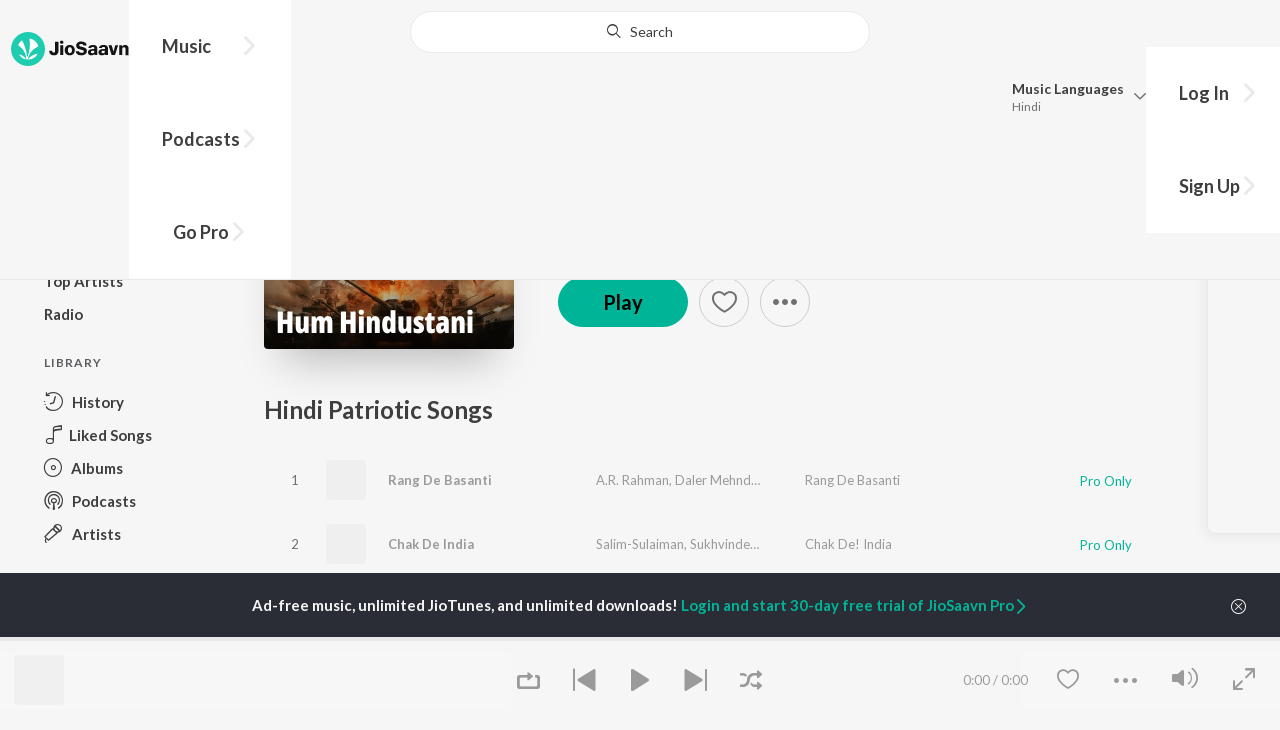

--- FILE ---
content_type: text/html; charset=utf-8
request_url: https://www.jiosaavn.com/featured/hum-hindustani/WFpyg06H4I8_
body_size: 46194
content:

<!DOCTYPE html>
<!--[if IEMobile 7 ]> <html dir="ltr" lang="en-US"class="no-js iem7"> <![endif]-->
<!--[if IE 9 ]>    <html dir="ltr" lang="en-US" class="no-js ie9"> <![endif]-->
<!--[if (gte IE 9)|(gt IEMobile 7)|!(IEMobile)|!(IE)]><!-->
<html dir="ltr" lang="en-US" class="no-js">
<!--<![endif]-->
<head>
        
    <base href="/">
    <meta charset="utf-8">
    <meta name="viewport" content="width=device-width, initial-scale=1">
    <link rel="icon" href="https://staticweb6.jiosaavn.com/web6/jioindw/dist/1769070369/_i/favicon.ico" />
    <meta http-equiv="X-UA-Compatible" content="IE=edge" />
    <title>Hindi Patriotic Songs | Latest Songs Online - JioSaavn</title>
<meta name="description" content="Listen to Hum Hindustani Songs, an exclusive  playlist only on JioSaavn. Listen or download the full playlist on JioSaavn."/>
<meta name="keywords" content="playlist,Hum Hindustani,Rang De Basanti,Chak De India,Hindustani (From &quot;Street Dancer 3D&quot;),Maa Tujhe Salaam (Live),Hindustan Meri Jaan,Jai Ho,free bollywood songs, hindi songs, tamil songs, bollywood online"/>
<link rel="alternate" media="only screen and (max-width: 640px)" href="https://www.jiosaavn.com/featured/hum-hindustani/WFpyg06H4I8_" >
<link rel="canonical" href="https://www.jiosaavn.com/featured/hum-hindustani/WFpyg06H4I8_" />
<meta property="og:type" content="music.playlist"/>
<meta property="og:image" content="https://c.saavncdn.com/editorial/HumHindustani_20260119063644_500x500.jpg"/>
<meta property="og:image:height" content="500"/>
<meta property="og:image:width" content="500"/>
<meta property="og:url" content="https://www.jiosaavn.com/featured/hum-hindustani/WFpyg06H4I8_"/>
<meta property="og:audio" content="https://www.jiosaavn.com/featured/hum-hindustani/WFpyg06H4I8_"/>
<meta property="og:audio:type" content="audio/vnd.facebook.bridge"/>
<meta property="og:title" content="Hindi Patriotic Songs | Latest Songs Online - JioSaavn"/>
<meta property="og:description" content="Listen to Hum Hindustani, an exclusive  playlist only on JioSaavn. Featured artists include . Play online or download to listen offline free - in HD audio, only on JioSaavn."/>
<meta property="music:creator" content="https://www.jiosaavn.com/user/phulki_user"/>
<meta property="twitter:title" content="Hindi Patriotic Songs | Latest Songs Online - JioSaavn"/>
<meta property="twitter:description" content="Listen to Hum Hindustani, an exclusive  playlist only on JioSaavn. Featured artists include . Play online or download to listen offline free - in HD audio, only on JioSaavn."/>
<meta property="twitter:url" content="https://www.jiosaavn.com/featured/hum-hindustani/WFpyg06H4I8_"/>
<meta property="twitter:site" content="@jiosaavn"/>
<meta property="twitter:card" content="summary"/>
<meta property="twitter:image" content="https://c.saavncdn.com/editorial/HumHindustani_20260119063644_500x500.jpg"/>
<meta property="twitter:app:name:googleplay" content="JioSaavn Music & Radio"/>
<meta property="twitter:app:id:googleplay" content="com.jio.media.jiobeats"/>
<meta property="twitter:app:url:googleplay" content="saavn://view/playlist/AARQCUQGBAFdR1w"/>
<meta property="twitter:app:name:iphone" content="JioSaavn"/>
<meta property="twitter:app:id:iphone" content="441813332"/>
<meta property="twitter:app:url:iphone" content="saavn://view/playlist/AARQCUQGBAFdR1w"/>
<meta property="twitter:app:name:ipad" content="JioSaavn"/>
<meta property="twitter:app:id:ipad" content="441813332"/>
<meta property="twitter:app:url:ipad" content="saavn://view/playlist/AARQCUQGBAFdR1w"/>
<meta property="al:android:url" content="https://www.jiosaavn.com/featured/hum-hindustani/WFpyg06H4I8_"/>
<meta property="al:android:package" content="com.jio.media.jiobeats"/>
<meta property="al:android:app_name" content="JioSaavn Music & Radio"/>
<meta property="al:ios:url" content="saavn://view/playlist/AARQCUQGBAFdR1w"/>
<meta property="al:ios:app_store_id" content="441813332"/>
<meta property="al:ios:app_name" content="JioSaavn"/>
<meta property="og:site_name" content="JioSaavn"/>
<meta property="fb:app_id" content="126986924002057"/>

    <script>(function (h) { h.className = h.className.replace('no-js', 'js') })(document.documentElement)</script>

    <!--[if IE ]>
    <script src="https://cdnjs.cloudflare.com/ajax/libs/html5shiv/3.7.3/html5shiv.min.js"></script>
    <![endif]-->

    <link rel="preconnect" href="https://fonts.googleapis.com">
    <link rel="preconnect" href="https://fonts.gstatic.com" crossorigin>
    <link href="https://fonts.googleapis.com/css2?family=Lato:ital,wght@0,400;0,700;1,400;1,700&display=swap" rel="stylesheet">
    <link rel="preconnect" href="https://staticfe.saavn.com">
    <link rel="preconnect" href="https://c.saavncdn.com">
    
    <script src="https://staticweb6.jiosaavn.com/web6/player/plyr.js"></script>
    
    <link rel="preload" as="image" href="https://c.saavncdn.com/editorial/HumHindustani_20260119063644.jpg">
    
    <link data-chunk="app" rel="stylesheet" href="https://staticweb6.jiosaavn.com/web6/jioindw/dist/1769070369/_c/bundle.css">
    
    <link data-chunk="app" rel="preload" as="style" href="https://staticweb6.jiosaavn.com/web6/jioindw/dist/1769070369/_c/bundle.css">
<link data-chunk="app" rel="preload" as="script" href="https://staticweb6.jiosaavn.com/web6/jioindw/dist/1769070369/_s/runtime.e7dfa3abbf725f1488e3.js">
<link data-chunk="app" rel="preload" as="script" href="https://staticweb6.jiosaavn.com/web6/jioindw/dist/1769070369/_s/vendors-cdd60c62.781acc58e8aa44521495.js">
<link data-chunk="app" rel="preload" as="script" href="https://staticweb6.jiosaavn.com/web6/jioindw/dist/1769070369/_s/vendors-5e25e51c.1a4910dd80091db3a838.js">
<link data-chunk="app" rel="preload" as="script" href="https://staticweb6.jiosaavn.com/web6/jioindw/dist/1769070369/_s/vendors-5cd3da8b.ab931625ef12165d6150.js">
<link data-chunk="app" rel="preload" as="script" href="https://staticweb6.jiosaavn.com/web6/jioindw/dist/1769070369/_s/vendors-b7967bb5.217ba62f260f89cbcc13.js">
<link data-chunk="app" rel="preload" as="script" href="https://staticweb6.jiosaavn.com/web6/jioindw/dist/1769070369/_s/vendors-d61df701.44058479f55849ff57f2.js">
<link data-chunk="app" rel="preload" as="script" href="https://staticweb6.jiosaavn.com/web6/jioindw/dist/1769070369/_s/vendors-d2eb5610.45e891ee10a47427962c.js">
<link data-chunk="app" rel="preload" as="script" href="https://staticweb6.jiosaavn.com/web6/jioindw/dist/1769070369/_s/vendors-1fbb1e85.d8c52d069497b95a5d8b.js">
<link data-chunk="app" rel="preload" as="script" href="https://staticweb6.jiosaavn.com/web6/jioindw/dist/1769070369/_s/vendors-536eaa00.908c10617359dacb3d03.js">
<link data-chunk="app" rel="preload" as="script" href="https://staticweb6.jiosaavn.com/web6/jioindw/dist/1769070369/_s/vendors-bb3d84b5.3db27a72e17aba5b67b4.js">
<link data-chunk="app" rel="preload" as="script" href="https://staticweb6.jiosaavn.com/web6/jioindw/dist/1769070369/_s/vendors-fdcadffb.deeb73d69f783ba9c815.js">
<link data-chunk="app" rel="preload" as="script" href="https://staticweb6.jiosaavn.com/web6/jioindw/dist/1769070369/_s/vendors-efdee510.417015400288558fa999.js">
<link data-chunk="app" rel="preload" as="script" href="https://staticweb6.jiosaavn.com/web6/jioindw/dist/1769070369/_s/vendors-9db5d9a1.114b3cb67f44fd565e5f.js">
<link data-chunk="app" rel="preload" as="script" href="https://staticweb6.jiosaavn.com/web6/jioindw/dist/1769070369/_s/vendors-f82e0cd2.d7a46f8e81390f40df89.js">
<link data-chunk="app" rel="preload" as="script" href="https://staticweb6.jiosaavn.com/web6/jioindw/dist/1769070369/_s/vendors-2518c84c.c5ffa594bbcc9943b86d.js">
<link data-chunk="app" rel="preload" as="script" href="https://staticweb6.jiosaavn.com/web6/jioindw/dist/1769070369/_s/vendors-acd1cad9.4a75e8642572f20c67e1.js">
<link data-chunk="app" rel="preload" as="script" href="https://staticweb6.jiosaavn.com/web6/jioindw/dist/1769070369/_s/vendors-1cdde194.44d29ecb3b6efbe8a7b5.js">
<link data-chunk="app" rel="preload" as="script" href="https://staticweb6.jiosaavn.com/web6/jioindw/dist/1769070369/_s/vendors-3025e59b.91280c74bb366251b005.js">
<link data-chunk="app" rel="preload" as="script" href="https://staticweb6.jiosaavn.com/web6/jioindw/dist/1769070369/_s/vendors-0bc0478e.8658b7545d15c296091b.js">
<link data-chunk="app" rel="preload" as="script" href="https://staticweb6.jiosaavn.com/web6/jioindw/dist/1769070369/_s/vendors-d96105ec.df681e471f7fe8fc2c01.js">
<link data-chunk="app" rel="preload" as="script" href="https://staticweb6.jiosaavn.com/web6/jioindw/dist/1769070369/_s/vendors-cb98e9ec.74f15224e93edbd1ac0e.js">
<link data-chunk="app" rel="preload" as="script" href="https://staticweb6.jiosaavn.com/web6/jioindw/dist/1769070369/_s/vendors-79baf4e4.dde57fe1f91770fd628f.js">
<link data-chunk="app" rel="preload" as="script" href="https://staticweb6.jiosaavn.com/web6/jioindw/dist/1769070369/_s/vendors-a311eb04.c220ba4d12dd6d0c36ab.js">
<link data-chunk="app" rel="preload" as="script" href="https://staticweb6.jiosaavn.com/web6/jioindw/dist/1769070369/_s/vendors-e5bca7e4.e506f84d3d0c324d0eb2.js">
<link data-chunk="app" rel="preload" as="script" href="https://staticweb6.jiosaavn.com/web6/jioindw/dist/1769070369/_s/vendors-f501a089.2239ce8b3ca4667ff767.js">
<link data-chunk="app" rel="preload" as="script" href="https://staticweb6.jiosaavn.com/web6/jioindw/dist/1769070369/_s/vendors-27545368.6f5611052bde83e8715f.js">
<link data-chunk="app" rel="preload" as="script" href="https://staticweb6.jiosaavn.com/web6/jioindw/dist/1769070369/_s/vendors-229eafb5.e9300ec09916fcb2ff27.js">
<link data-chunk="app" rel="preload" as="script" href="https://staticweb6.jiosaavn.com/web6/jioindw/dist/1769070369/_s/app-43dd7041.4fb8cc7abd689f078a56.js">
<link data-chunk="app" rel="preload" as="script" href="https://staticweb6.jiosaavn.com/web6/jioindw/dist/1769070369/_s/app-31743c5a.76988f5c75513df116a6.js">
<link data-chunk="app" rel="preload" as="script" href="https://staticweb6.jiosaavn.com/web6/jioindw/dist/1769070369/_s/app-9773254c.82945d3c04a5cf7168f2.js">
<link data-chunk="app" rel="preload" as="script" href="https://staticweb6.jiosaavn.com/web6/jioindw/dist/1769070369/_s/app-1eed6d50.07dc1d8d7c1e3d604d94.js">
<link data-chunk="app" rel="preload" as="script" href="https://staticweb6.jiosaavn.com/web6/jioindw/dist/1769070369/_s/app-e25beaaa.2fedb291fda07c4c2851.js">
<link data-chunk="app" rel="preload" as="script" href="https://staticweb6.jiosaavn.com/web6/jioindw/dist/1769070369/_s/app-82286aa4.fdd898ec77e2d2c380ef.js">
<link data-chunk="app" rel="preload" as="script" href="https://staticweb6.jiosaavn.com/web6/jioindw/dist/1769070369/_s/app-8e95763e.8f9ca7cc0f526ce4cbd7.js">
<link data-chunk="app" rel="preload" as="script" href="https://staticweb6.jiosaavn.com/web6/jioindw/dist/1769070369/_s/app-6efaf94a.306e3d84637fce3d7362.js">
<link data-chunk="app" rel="preload" as="script" href="https://staticweb6.jiosaavn.com/web6/jioindw/dist/1769070369/_s/app-d8690f4d.0495382b261c409cd5cc.js">
<link data-chunk="app" rel="preload" as="script" href="https://staticweb6.jiosaavn.com/web6/jioindw/dist/1769070369/_s/app-487599bc.441178ec4333fa286956.js">
<link data-chunk="app" rel="preload" as="script" href="https://staticweb6.jiosaavn.com/web6/jioindw/dist/1769070369/_s/app-f2457869.a63c5fe8dc7f37f03a20.js">
<link data-chunk="app" rel="preload" as="script" href="https://staticweb6.jiosaavn.com/web6/jioindw/dist/1769070369/_s/app-41528149.0415283146a6263bfe54.js">
<link data-chunk="app" rel="preload" as="script" href="https://staticweb6.jiosaavn.com/web6/jioindw/dist/1769070369/_s/app-7694909f.e2cd696e05d1da1082c3.js">
<link data-chunk="app" rel="preload" as="script" href="https://staticweb6.jiosaavn.com/web6/jioindw/dist/1769070369/_s/app-9fd2c25d.120746ecd4c9eabfa337.js">
<link data-chunk="Playlist-components-container-Playlist" rel="preload" as="script" href="https://staticweb6.jiosaavn.com/web6/jioindw/dist/1769070369/_s/5665.1a48e8124d31232661c3.js">
<link data-chunk="Playlist-components-container-Playlist" rel="preload" as="script" href="https://staticweb6.jiosaavn.com/web6/jioindw/dist/1769070369/_s/2996.55ef7f43f29901f64078.js">
<link data-chunk="Playlist-components-container-Playlist" rel="preload" as="script" href="https://staticweb6.jiosaavn.com/web6/jioindw/dist/1769070369/_s/Playlist-components-container-Playlist.c62dd6ee3eecbced799d.js">
    
    
    <script async src="https://www.googletagmanager.com/gtag/js?id=G-0S33EMSFSM">
    </script>
    <script>
        window.dataLayer = window.dataLayer || [];
        function gtag(){dataLayer.push(arguments);}
        gtag('js', new Date());
        gtag('set', {'user_logged_in_status' : 'false'});
        gtag('set', {'page_view' : '' });
        gtag('config', 'G-0S33EMSFSM');
    </script>
    

    
</head>
<body>
    <div id="root"><div><div><div class="c-ad"><div class="c-ad__unit"><div id="daast_desktop_config"></div></div></div></div><div><div class="c-ad"><div class="c-ad__unit"><div id="audio_desktop_config"></div></div></div></div><div><div class="c-ad"><div class="c-ad__unit"><div id="audio_desktop"></div></div></div></div></div><div id="sr-toast-announcer-global" role="status" aria-live="polite" aria-atomic="true" class="sr-only"></div><div class="featured banner"><header class="c-header u-clearfix c-header-bg" role="banner"><div class="o-layout o-layout--middle"><div class="o-layout__item u-1/2@lg u-align-left@sm"><a id="logo" tabindex="0" class="c-logo" href="/"><svg role="img" aria-label="JioSaavn Home" version="1.1" xmlns="http://www.w3.org/2000/svg" xmlns:xlink="http://www.w3.org/1999/xlink" viewBox="0 0 111 32" xml:space="preserve"><path fill="#1ECCB0" d="M0,16c0,8.8,7.2,16,16,16c8.8,0,16-7.2,16-16c0-8.8-7.2-16-16-16C7.2,0,0,7.2,0,16z"></path><path fill="#FFFFFF" d="M13.8,25.1c-0.6-1-1.4-1.9-2.4-2.5s-2-1.1-3.2-1.4H8.2c-0.1,0-0.2,0-0.3,0.1c-0.1,0.1-0.1,0.2-0.1,0.3c0,0.1,0,0.2,0.1,0.2c1.3,1.9,3.3,3.3,5.5,3.9h0.1c0.1,0,0.1,0,0.2,0c0,0,0.1,0,0.1-0.1c0,0,0.1-0.1,0.1-0.1c0,0,0-0.1,0-0.2C13.9,25.2,13.9,25.1,13.8,25.1L13.8,25.1z"></path><path fill="#FFFFFF" d="M25.6,13.3c0,0,0-0.1,0-0.1c-0.5-1.8-1.5-3.4-2.9-4.6c-1.4-1.2-3-2.1-4.8-2.4h-0.1c-0.1,0-0.2,0-0.3,0.1c-0.1,0.1-0.1,0.2-0.1,0.3v0.1c0.9,5.5,0.3,11.1-1.7,16.3c0,0.1-0.1,0.1-0.1,0.2s-0.1,0.1-0.2,0.1c-0.1,0-0.1,0-0.2,0c0,0-0.1,0-0.1-0.1c0,0-0.1-0.1-0.1-0.1c0,0,0-0.1,0-0.2c0,0-0.1-0.7-0.1-1c-0.6-4.8-2-9.4-4.3-13.7c0-0.1-0.1-0.1-0.1-0.1c0,0-0.1-0.1-0.1-0.1s-0.1,0-0.2,0C10.1,8,10.1,8,10,8l0,0c-1.4,1.1-2.5,2.5-3.2,4.2c0,0.1,0,0.2,0,0.3c0,0.1,0.1,0.2,0.2,0.2c2.2,1.4,4,3.2,5.3,5.5c1.3,2.2,2,4.8,2.1,7.3c0,0.1,0,0.2,0.1,0.3c0.1,0.1,0.2,0.1,0.2,0.1c0.2,0,0.5,0.1,0.7,0.1c0.1,0,0.2,0,0.3-0.1c0.1-0.1,0.1-0.1,0.1-0.2c0.5-2.6,1.6-5.1,3.3-7.2c1.7-2.1,3.8-3.7,6.3-4.8c0.1,0,0.1-0.1,0.2-0.1C25.6,13.4,25.6,13.4,25.6,13.3z"></path><path fill="#FFFFFF" d="M24.7,20.9c0-0.1,0-0.2-0.1-0.3c-0.1-0.1-0.2-0.1-0.3-0.1h-0.1c-3.1,0.7-5.9,2.4-7.9,4.8c-0.1,0.1-0.1,0.2-0.1,0.3c0,0.1,0,0.2,0.1,0.3c0.1,0.1,0.2,0.1,0.3,0.1l0,0c1.6-0.1,3.2-0.6,4.6-1.4s2.6-2,3.4-3.4C24.7,21.1,24.7,21,24.7,20.9L24.7,20.9z"></path><path d="M40.3,22c-0.8,0-1.6-0.1-2.3-0.5c-0.6-0.3-1.1-0.8-1.5-1.4C36.2,19.4,36,18.7,36,18v-0.3h2.8c0,0.5,0.1,0.9,0.3,1.3c0.2,0.2,0.6,0.4,0.9,0.4s0.7,0,1-0.2c0.2-0.1,0.3-0.4,0.4-0.6c0.1-0.3,0.1-0.6,0.1-0.9V9.2h3.1v8.4c0.1,1.2-0.3,2.4-1.1,3.3c-0.4,0.4-1,0.7-1.5,0.9C41.4,21.9,40.9,22,40.3,22L40.3,22z"></path><path d="M47.7,11.1c-0.3,0-0.6-0.1-0.8-0.2c-0.2-0.1-0.4-0.3-0.6-0.5c-0.1-0.2-0.2-0.5-0.2-0.8c0-0.3,0.1-0.6,0.2-0.8c0.1-0.2,0.3-0.4,0.6-0.5c0.3-0.1,0.5-0.2,0.8-0.2c0.3,0,0.6,0.1,0.8,0.2c0.2,0.1,0.4,0.3,0.6,0.5c0.1,0.2,0.2,0.5,0.2,0.8c0,0.3-0.1,0.5-0.2,0.8c-0.1,0.2-0.3,0.4-0.6,0.5C48.3,11,48,11.1,47.7,11.1L47.7,11.1z M46.3,21.7v-9.3h2.8v9.3H46.3z"></path><path d="M55.3,22c-0.9,0-1.8-0.2-2.5-0.6c-0.7-0.4-1.3-1-1.7-1.7c-0.4-0.8-0.6-1.7-0.6-2.6c0-0.9,0.2-1.8,0.6-2.6c0.4-0.7,0.9-1.3,1.7-1.7c0.8-0.4,1.7-0.6,2.5-0.6c0.9,0,1.7,0.2,2.5,0.6c0.7,0.4,1.3,1,1.6,1.7c0.4,0.8,0.6,1.7,0.6,2.6c0,0.9-0.2,1.8-0.6,2.6c-0.4,0.7-1,1.3-1.7,1.7C57,21.8,56.1,22,55.3,22z M55.3,19.9c0.4,0,0.8-0.1,1.1-0.3c0.3-0.3,0.6-0.6,0.7-1c0.2-0.5,0.2-1,0.2-1.5c0-0.5-0.1-1-0.2-1.4c-0.1-0.4-0.3-0.7-0.6-1c-0.3-0.3-0.7-0.4-1.1-0.4c-0.4,0-0.7,0.1-1,0.3c-0.3,0.2-0.5,0.6-0.7,0.9c-0.2,0.5-0.2,1-0.2,1.5c0,0.5,0.1,1,0.2,1.5c0.1,0.4,0.3,0.7,0.7,1C54.5,19.7,54.9,19.8,55.3,19.9L55.3,19.9z"></path><path d="M66.3,22c-0.9,0-1.8-0.1-2.6-0.4c-0.8-0.3-1.5-0.7-2-1.3c-0.5-0.6-0.8-1.4-0.8-2.1V18H64c0,0.3,0.1,0.7,0.3,0.9c0.2,0.3,0.5,0.4,0.9,0.5c0.4,0.1,0.8,0.2,1.2,0.2c0.5,0,1.1-0.1,1.5-0.3c0.2-0.1,0.3-0.2,0.5-0.4c0.1-0.2,0.2-0.4,0.1-0.6c0-0.2-0.1-0.5-0.2-0.6c-0.2-0.2-0.4-0.4-0.6-0.5c-0.4-0.2-0.8-0.3-1.2-0.4l-2.3-0.6c-0.6-0.1-1.1-0.4-1.6-0.8c-0.4-0.3-0.8-0.7-1-1.1c-0.2-0.5-0.3-1-0.3-1.5c0-0.8,0.2-1.5,0.7-2.1c0.5-0.6,1.1-1,1.8-1.3C64.5,9,65.4,8.9,66.2,9c0.9,0,1.7,0.1,2.5,0.4c0.7,0.2,1.3,0.7,1.7,1.2c0.4,0.6,0.7,1.3,0.7,2h-3c0-0.2-0.1-0.4-0.2-0.6c-0.1-0.2-0.2-0.3-0.4-0.4c-0.5-0.2-1-0.4-1.5-0.3c-0.4,0-0.9,0.1-1.3,0.3c-0.2,0.1-0.3,0.2-0.4,0.3c-0.1,0.1-0.1,0.3-0.1,0.5c0,0.2,0,0.4,0.1,0.6c0.1,0.2,0.3,0.3,0.5,0.4c0.3,0.1,0.7,0.3,1,0.3l1.5,0.4c0.8,0.2,1.5,0.5,2.2,0.8c0.6,0.3,1,0.6,1.4,1.1c0.4,0.5,0.6,1.2,0.5,1.8c0,0.8-0.2,1.5-0.6,2.2c-0.5,0.6-1.1,1.1-1.8,1.4C68.2,21.8,67.2,22,66.3,22L66.3,22z"></path><path d="M75.6,22c-0.6,0-1.2-0.1-1.7-0.3c-0.5-0.2-0.9-0.6-1.1-1c-0.3-0.5-0.4-1-0.4-1.6c0-0.5,0.1-0.9,0.3-1.3c0.2-0.4,0.5-0.7,0.9-1c1.1-0.6,2.3-0.8,3.4-0.7h1.4v-0.3c0-0.3,0-0.7-0.1-1c-0.1-0.2-0.3-0.4-0.5-0.6c-0.3-0.1-0.6-0.2-0.8-0.2c-0.4,0-0.8,0.1-1.1,0.3c-0.1,0.1-0.2,0.2-0.3,0.3c-0.1,0.1-0.1,0.3-0.1,0.4h-2.7c0-0.6,0.2-1.1,0.6-1.5c0.4-0.5,0.9-0.8,1.5-1c0.7-0.2,1.5-0.3,2.3-0.3c0.8,0,1.6,0.1,2.3,0.4c0.6,0.2,1,0.7,1.3,1.2c0.3,0.7,0.5,1.4,0.4,2.1v5.8h-2.5l-0.1-1.1c-0.3,0.4-0.6,0.8-1.1,1C76.9,21.8,76.2,22,75.6,22L75.6,22z M76.6,20c0.3,0,0.7-0.1,1-0.2c0.3-0.1,0.5-0.4,0.6-0.6c0.2-0.3,0.2-0.7,0.2-1v-0.6h-1c-0.4,0-0.8,0-1.2,0.1c-0.3,0.1-0.5,0.2-0.7,0.4c-0.1,0.1-0.2,0.2-0.2,0.3c0,0.1-0.1,0.3-0.1,0.4c0,0.2,0,0.3,0.1,0.5c0.1,0.2,0.2,0.3,0.3,0.4C75.9,19.9,76.2,20,76.6,20L76.6,20z"></path><path d="M85.5,22c-0.6,0-1.2-0.1-1.7-0.3c-0.5-0.2-0.9-0.6-1.1-1c-0.3-0.5-0.4-1-0.4-1.6c0-0.5,0.1-0.9,0.3-1.3c0.2-0.4,0.5-0.7,0.9-1c1.1-0.6,2.3-0.8,3.5-0.8h1.4v-0.3c0-0.3,0-0.7-0.1-1c-0.1-0.2-0.3-0.4-0.5-0.5c-0.3-0.1-0.6-0.2-0.8-0.2c-0.4,0-0.8,0.1-1.1,0.3c-0.1,0.1-0.2,0.2-0.3,0.3c-0.1,0.1-0.1,0.3-0.1,0.4h-2.7c0-0.6,0.2-1.1,0.6-1.5c0.4-0.5,0.9-0.8,1.5-1c0.7-0.2,1.5-0.3,2.3-0.3c0.8,0,1.6,0.1,2.3,0.4c0.6,0.2,1,0.7,1.3,1.2c0.3,0.7,0.5,1.4,0.4,2.1v5.8h-2.6l-0.1-1.1c-0.3,0.4-0.6,0.8-1.1,1C86.8,21.8,86.1,22,85.5,22L85.5,22z M86.5,20c0.3,0,0.7-0.1,1-0.2c0.3-0.1,0.5-0.4,0.6-0.6c0.2-0.3,0.2-0.7,0.2-1v-0.6h-1c-0.4,0-0.8,0-1.2,0.1c-0.3,0.1-0.5,0.2-0.7,0.4c-0.1,0.1-0.2,0.2-0.2,0.3s-0.1,0.3-0.1,0.4c0,0.2,0,0.3,0.1,0.5c0.1,0.2,0.2,0.3,0.3,0.4C85.8,19.9,86.1,20,86.5,20L86.5,20z"></path><path d="M94.7,21.7l-3-9.3h3l1.7,6.2l1.7-6.2h2.7l-3,9.3H94.7z"></path><path d="M101.8,21.7v-9.3h2.7v1.3c0.3-0.5,0.7-0.9,1.2-1.1c0.5-0.3,1-0.4,1.6-0.4c0.6,0,1.2,0.1,1.8,0.4c0.5,0.3,0.9,0.7,1.1,1.2c0.3,0.6,0.4,1.3,0.4,2v6h-2.8v-5.2c0-0.6-0.1-1.2-0.4-1.7c-0.1-0.2-0.3-0.3-0.5-0.4c-0.2-0.1-0.4-0.1-0.6-0.1c-0.2,0-0.5,0-0.7,0.1c-0.2,0.1-0.4,0.2-0.6,0.4c-0.3,0.5-0.5,1.1-0.4,1.7v5.1H101.8z"></path></svg></a><nav class="c-nav c-nav--primary u-visible-visually@lg c-main-menu"><ul class="c-nav__list"><li class="c-nav__item"><a id="browse" tabindex="0" role="button" aria-controls="menuContent" aria-expanded="false" aria-haspopup="true" class="c-nav__link" href="/">Music</a><div id="menuContent" class="c-nav__item-content"><div class="o-box o-box--large@lg u-align-left"><h2 class="u-h3@sm u-h3" tabindex="0" role="heading" aria-level="2">What&#x27;s Hot on JioSaavn</h2><hr class="o-rule u-color-js-white-alt u-margin-bottom@sm"/><div class="o-layout"><div class="o-layout__item u-1/3@lg u-margin-bottom@sm u-margin-bottom-none@lg"><h3 id="new-releases-heading" class="u-subhead u-subhead--secondary u-margin-bottom-small@sm" tabindex="0" role="heading" aria-level="3">New Releases</h3><ul class="o-list-block u-centi" aria-labelledby="new-releases-heading"><li class="o-list__item"><a tabindex="0" class="u-block u-padding-vertical-tiny@sm" href="/song/hum-to-tere-hi-liye-the-from-o-romeo/HSM6cxB9Qh4">Hum To Tere Hi Liye The (From &quot;O&#x27; Romeo&quot;)</a></li><li class="o-list__item"><a tabindex="0" class="u-block u-padding-vertical-tiny@sm" href="/album/border-2-original-motion-picture-soundtrack/E-Yed-gKkHo_">BORDER 2 (Original Motion Picture Soundtrack)</a></li><li class="o-list__item"><a tabindex="0" class="u-block u-padding-vertical-tiny@sm" href="/song/babbar-sherni-from-mardaani-3/NkVeWDVZbXA">Babbar Sherni (From &quot;Mardaani 3&quot;)</a></li><li class="o-list__item"><a tabindex="0" class="u-block u-padding-vertical-tiny@sm" href="/album/happy-patel-khatarnak-jasoos/uixA1zWiQd4_">Happy Patel - Khatarnak Jasoos</a></li><li class="o-list__item"><a tabindex="0" class="u-block u-padding-vertical-tiny@sm" href="/album/dhurandhar/ft4MGKjYem0_">Dhurandhar</a></li><li class="o-list__item"><a tabindex="0" class="u-block u-padding-vertical-tiny@sm" href="/song/chaap-tilak-laikey-laikaa-from-laikey-laikaa/MjxGATd3Q10">Chaap Tilak - Laikey Laikaa (From &quot;Laikey Laikaa&quot;)</a></li><li class="o-list__item"><a tabindex="0" class="u-block u-padding-vertical-tiny@sm" href="/song/inqalabi-ziddi-from-gandhi-talks/HwkPSzB0fVI">Inqalabi Ziddi (From &quot;Gandhi Talks&quot;)</a></li><li class="o-list__item"><a tabindex="0" class="u-block u-padding-vertical-tiny@sm" href="/song/nache-nache-from-the-rajasaab-hindi/NSlcZQ1IdnE">Nache Nache (From &quot;The RajaSaab&quot;) (Hindi)</a></li><li class="o-list__item"><a tabindex="0" class="u-block u-padding-vertical-tiny@sm" href="/song/fame-us-from-tu-yaa-main/ABBceTBXVVI">Fame Us (From &quot;Tu Yaa Main&quot;)</a></li><li class="o-list__item"><a tabindex="0" class="u-block u-padding-vertical-tiny@sm" href="/album/ikkis/UQv9J28CrWY_">Ikkis</a></li></ul></div><div class="o-layout__item u-1/3@lg u-margin-bottom@sm u-margin-bottom-none@lg"><h3 id="top-playlist-heading" class="u-subhead u-subhead--secondary u-margin-bottom-small@sm" tabindex="0" role="heading" aria-level="3">Top Playlists</h3><ul class="o-list-block u-centi" aria-labelledby="top-playlist-heading"><li class="o-list__item"><a tabindex="0" class="u-block u-padding-vertical-tiny@sm" href="/featured/surprise-me/1ZOczFTRyFw_">Surprise Me</a></li><li class="o-list__item"><a tabindex="0" class="u-block u-padding-vertical-tiny@sm" href="/featured/chartbusters-2016-hindi/4hAmYnRcTS4_">Chartbusters 2016 - Hindi</a></li><li class="o-list__item"><a tabindex="0" class="u-block u-padding-vertical-tiny@sm" href="/featured/dumdaar-hits/8MT-LQlP35c_">Dumdaar Hits</a></li><li class="o-list__item"><a tabindex="0" class="u-block u-padding-vertical-tiny@sm" href="/featured/best-of-romance-hindi/SBKnUgjNeMIwkg5tVhI3fw__">Best Of Romance - Hindi</a></li><li class="o-list__item"><a tabindex="0" class="u-block u-padding-vertical-tiny@sm" href="/featured/lets-play-arijit-singh-hindi/Iz0pi7nkjUE_">Let&#x27;s Play - Arijit Singh - Hindi</a></li><li class="o-list__item"><a tabindex="0" class="u-block u-padding-vertical-tiny@sm" href="/featured/hindi-hit-songs/ZodsPn39CSjwxP8tCU-flw__">Hindi Hit Songs</a></li><li class="o-list__item"><a tabindex="0" class="u-block u-padding-vertical-tiny@sm" href="/featured/best-of-retro/IFTYFbu2anRuOxiEGmm6lQ__">Best Of Retro</a></li><li class="o-list__item"><a tabindex="0" class="u-block u-padding-vertical-tiny@sm" href="/featured/best-of-indipop-hindi/xHa-oM3ldXAwkg5tVhI3fw__">Best Of Indipop - Hindi</a></li><li class="o-list__item"><a tabindex="0" class="u-block u-padding-vertical-tiny@sm" href="/featured/chill-maaro-lo-fi-mix/mAA3xzx2Asqm0KYf4sgO,Q__">Chill Maaro: Lo-Fi Mix</a></li><li class="o-list__item"><a tabindex="0" class="u-block u-padding-vertical-tiny@sm" href="/featured/workout-1-hour/Il9pGRwrp4ruCJW60TJk1Q__">Workout - 1 Hour</a></li></ul></div><div class="o-layout__item u-1/3@lg"><h3 id="top-artists-heading" class="u-subhead u-subhead--secondary u-margin-bottom-small@sm" tabindex="0" role="heading" aria-level="3">Top Artists</h3><ul class="o-list-block u-centi" aria-labelledby="top-artists-heading"><li class="o-list__item"><a tabindex="0" class="u-block u-padding-vertical-tiny@sm" href="/artist/varun-dhawan-songs/nPLp3EdUdaA_">Varun Dhawan</a></li><li class="o-list__item"><a tabindex="0" class="u-block u-padding-vertical-tiny@sm" href="/artist/rajesh-khanna-songs/qjB1i35xlqk_">Rajesh Khanna</a></li><li class="o-list__item"><a tabindex="0" class="u-block u-padding-vertical-tiny@sm" href="/artist/lata-mangeshkar-songs/FCtl69DObYg_">Lata Mangeshkar</a></li><li class="o-list__item"><a tabindex="0" class="u-block u-padding-vertical-tiny@sm" href="/artist/kishore-kumar-songs/yMoPyl3ZzyY_">Kishore Kumar</a></li><li class="o-list__item"><a tabindex="0" class="u-block u-padding-vertical-tiny@sm" href="/artist/shah-rukh-khan-songs/tkXMVGTn-A0_">Shah Rukh Khan</a></li><li class="o-list__item"><a tabindex="0" class="u-block u-padding-vertical-tiny@sm" href="/artist/pritam-songs/OaFg9HPZgq8_">Pritam</a></li><li class="o-list__item"><a tabindex="0" class="u-block u-padding-vertical-tiny@sm" href="/artist/akshay-kumar-songs/ZZntYtxiAAM_">Akshay Kumar</a></li><li class="o-list__item"><a tabindex="0" class="u-block u-padding-vertical-tiny@sm" href="/artist/emraan-hashmi-songs/M4ByRDEAbdI_">Emraan Hashmi</a></li><li class="o-list__item"><a tabindex="0" class="u-block u-padding-vertical-tiny@sm" href="/artist/arijit-singh-songs/LlRWpHzy3Hk_">Arijit Singh</a></li><li class="o-list__item"><a tabindex="0" class="u-block u-padding-vertical-tiny@sm" href="/artist/udit-narayan-songs/kLtmb7Vh8Rs_">Udit Narayan</a></li></ul></div></div></div></div></li><li class="c-nav__item"><a id="podcasts" tabindex="0" class="c-nav__link" href="/original-podcasts">Podcasts</a></li></ul></nav></div><aside id="search" class="c-search" tabindex="-1" aria-hidden="true" role="search"><div class="rbt" style="outline:none;position:relative" tabindex="-1"><div style="display:flex;flex:1;height:100%;position:relative"><input autoComplete="off" placeholder="" type="text" aria-label="Search" aria-controls="site-search" tabindex="-1" aria-autocomplete="both" aria-expanded="true" aria-haspopup="listbox" aria-owns="site-search" role="combobox" class="rbt-input-main form-control rbt-input" value=""/><input aria-hidden="true" class="rbt-input-hint" readonly="" style="background-color:transparent;border-color:transparent;box-shadow:none;color:rgba(0, 0, 0, 0.54);left:0;pointer-events:none;position:absolute;top:0;width:100%" tabindex="-1" value=""/></div><div id="site-search" aria-label="menu-options" class="rbt-menu dropdown-menu show" role="listbox" style="position:absolute;left:0;top:0;display:block;max-height:300px;overflow:auto"><a role="option" class="dropdown-item disabled" href="#"></a></div></div><div class="c-search__list"><div class="o-layout o-layout--large@lg"></div></div><span class="c-search__label"><i class="c-search__icon o-icon-search"></i> Search</span><span class="c-search__reset" tabindex="0"><span class="u-color-js-green u-hidden@lg"><i class="o-icon-close-fill o-icon--large"></i></span><strong class="u-visible@lg u-color-js-navy-alt" role="button" aria-label="Clear">Clear</strong></span><span class="c-search__close" tabindex="0" role="button" aria-label="Close"><i class="o-icon-close-fill o-icon--btn"></i></span></aside></div></header><button role="button" class="c-btn c-btn--primary c-btn--skip">Skip to Player</button><aside class="c-aside c-aside--fixed"><h3 class="u-subhead u-margin-bottom-small@sm">Browse</h3><nav><ul id="sidebar_library" class="o-list-block u-margin-bottom@sm"><li><a tabindex="0" class="o-list-block__item u-color-js-gray u-padding-vertical-tiny@sm" href="/new-releases"><strong>New Releases</strong></a></li><li><a tabindex="0" class="o-list-block__item u-color-js-gray u-padding-vertical-tiny@sm" href="/charts"><strong>Top Charts</strong></a></li><li><a tabindex="0" class="o-list-block__item u-color-js-gray u-padding-vertical-tiny@sm" href="/featured-playlists"><strong>Top Playlists</strong></a></li><li><a tabindex="0" class="o-list-block__item u-color-js-gray u-padding-vertical-tiny@sm" href="/original-podcasts"><strong>Podcasts</strong></a></li><li><a tabindex="0" class="o-list-block__item u-color-js-gray u-padding-vertical-tiny@sm" href="/top-artists"><strong>Top Artists</strong></a></li><li><a tabindex="0" class="o-list-block__item u-color-js-gray u-padding-vertical-tiny@sm" href="/radio"><strong>Radio</strong></a></li></ul></nav><h3 class="u-subhead u-margin-bottom-small@sm"> Library</h3><nav><ul id="sidebar_library_loggedOut" class="o-list-block u-margin-bottom@sm"><li><span class="o-list-block__item u-color-js-gray u-padding-vertical-tiny@sm c-btn-modal" tabindex="0" aria-label="" role="button" aria-haspopup="false"><strong><i aria-hidden="true" class="o-icon-history o-icon--large u-margin-right-tiny@sm"></i> History</strong></span></li><li><span class="o-list-block__item u-color-js-gray u-padding-vertical-tiny@sm c-btn-modal" tabindex="0" aria-label="" role="button" aria-haspopup="false"><strong><i aria-hidden="true" class="o-icon-song o-icon--large u-margin-right-tiny@sm"></i>Liked Songs</strong></span></li><li><span class="o-list-block__item u-color-js-gray u-padding-vertical-tiny@sm c-btn-modal" tabindex="0" aria-label="" role="button" aria-haspopup="false"><strong><i aria-hidden="true" class="o-icon-album o-icon--large u-margin-right-tiny@sm"></i> Albums</strong></span></li><li><span class="o-list-block__item u-color-js-gray u-padding-vertical-tiny@sm c-btn-modal" tabindex="0" aria-label="" role="button" aria-haspopup="false"><strong><i aria-hidden="true" class="o-icon-show o-icon--large u-margin-right-tiny@sm"></i> Podcasts</strong></span></li><li><span class="o-list-block__item u-color-js-gray u-padding-vertical-tiny@sm c-btn-modal" tabindex="0" aria-label="" role="button" aria-haspopup="false"><strong><i aria-hidden="true" class="o-icon-artist o-icon--large u-margin-right-tiny@sm"></i> Artists</strong></span></li></ul></nav><div class="u-padding-vertical-tiny@sm"><span class="c-btn c-btn--primary c-btn--ghost c-btn--small c-btn--thick u-color-js-green-for-link c-btn-modal" tabindex="0" aria-label="New Playlist" role="button" aria-haspopup="true"><i class="o-icon-add" aria-hidden="true"></i> New Playlist</span></div></aside><div class="u-4/5-min-vh"><div class="o-wrapper o-wrapper--main"><main class="c-content" role="main"><div><div class="c-ad c-ad--leaderboard"><div class="playlist_desktop_top c-ad__unit" style="min-width:468px;min-height:60px;display:inline"><div id="playlist_desktop_top"></div></div></div></div><div class="o-flag o-flag--cover o-flag--column o-flag--large@lg o-flag--reset@lg u-margin-bottom-large@lg"><div class="o-flag__img u-shadow"><img src="https://c.saavncdn.com/editorial/HumHindustani_20260119063644.jpg" alt="" width="250" height="250"/></div><div class="o-flag__body"><h1 class="u-h2 u-margin-bottom-tiny@sm">Hum Hindustani</h1><p class="u-color-js-gray u-ellipsis@lg"><span>76.2K Fans</span><span class="u-visible-visually@lg">  ·  </span><br class="u-hidden@lg"/><span class="u-centi u-deci@lg">31<!-- --> Song<!-- -->s</span></p><ul class="o-layout o-layout--auto o-layout--small@sm"><li class="o-layout__item u-margin-bottom-none@sm"><a tabindex="0" role="button" class="c-btn c-btn--primary js-play-button" data-btn-icon="q">Play</a></li><li class="o-layout__item u-margin-bottom-none@sm"><span class="c-btn c-btn--tertiary c-btn--ghost c-btn--icon" aria-label="Add to Favourites button" role="button" tabindex="0" aria-pressed="false"><i class="o-icon--large u-pop-in o-icon-follow" aria-hidden="true"></i></span></li><li class="o-layout__item u-margin-bottom-none@sm u-visible-visually@lg"><span class="c-btn c-btn--tertiary c-btn--ghost c-btn--icon c-btn-overflow" aria-label="More Options" tabindex="0" role="button" aria-haspopup="true" aria-expanded="false"><i class="o-icon-ellipsis o-icon--large"></i></span></li></ul><span class="u-padding-small@sm u-hidden@lg u-page-options c-btn-overflow" aria-label="More Options" tabindex="-1" role="button" aria-haspopup="false" aria-expanded="false"><i class="o-icon-ellipsis o-icon--xlarge"></i></span></div></div><div class="u-angle"></div><div><h2 class="u-h3" role="heading" aria-level="2"> <!-- -->Hindi Patriotic Songs<!-- --> </h2></div><nav class="c-nav c-nav--secondary u-hidden@lg"><ul class="c-nav__list"><li class="c-nav__item"><span class="c-nav__link u-deci u-margin-bottom-none@sm c-btn-modal" data-menu-action="D" tabindex="0" aria-label="" role="button" aria-haspopup="false">Download</span></li></ul></nav><section><section class="u-margin-bottom-large@sm"><ol class="o-list-bare u-margin-bottom-none@sm"><li><div class="c-drag" draggable="true"><article class="o-snippet o-snippet--draggable o-snippet--nonpro" role="presentation"><div class="o-snippet__item"><div class="o-snippet__action"><span class="o-snippet__action-init u-centi">1</span><span class="o-snippet__action-final" aria-hidden="true">1</span></div></div><div class="o-snippet__item"><div class="o-flag o-flag--stretch o-flag--mini"><a tabindex="0" class="o-flag__img" href="/song/rang-de-basanti/PD4sQjxJckY"><svg class="u-placeholder null" version="1.1" height="100%" width="100%" xmlns="http://www.w3.org/2000/svg" xmlns:xlink="http://www.w3.org/1999/xlink" viewBox="0 0 50 50" xml:space="preserve"><rect fill="#E9E9E9" width="50" height="50"></rect></svg></a><div class="o-flag__body"><div class="u-font-weight-bold u-centi u-ellipsis u-color-js-gray u-margin-bottom-none@sm u-margin-right@sm u-margin-right-none@lg" role="presentation"><a tabindex="0" class="u-color-js-gray" href="/song/rang-de-basanti/PD4sQjxJckY">Rang De Basanti</a></div><p class="u-centi u-ellipsis u-color-js-gray u-margin-right@sm u-margin-right-none@lg" role="list"><span role="listitem"><a tabindex="0" class="" href="/artist/a.r.-rahman-songs/HhFyPLvlKN0_"> <!-- -->A.R. Rahman</a></span>, <span role="listitem"><a tabindex="0" class="" href="/artist/daler-mehndi-songs/00FjmqGw0V8_"> <!-- -->Daler Mehndi</a></span>, <span role="listitem"><a tabindex="0" class="" href="/artist/k.-s.-chithra-songs/doElLvdHCyk_"> <!-- -->K. S. Chithra</a></span></p><p class="u-centi u-ellipsis u-color-js-gray"><a tabindex="0" class="" href="/album/rang-de-basanti/wiyWL3hV6lU_"> <!-- -->Rang De Basanti</a></p></div></div></div><div class="o-snippet__item u-align-center"></div><div class="o-snippet__item"><div class="o-snippet__action"><a class="u-color-white"><span class="u-color-js-green u-centi">Pro Only</span></a></div></div></article></div></li><li><div class="c-drag" draggable="true"><article class="o-snippet o-snippet--draggable o-snippet--nonpro" role="presentation"><div class="o-snippet__item"><div class="o-snippet__action"><span class="o-snippet__action-init u-centi">2</span><span class="o-snippet__action-final" aria-hidden="true">2</span></div></div><div class="o-snippet__item"><div class="o-flag o-flag--stretch o-flag--mini"><a tabindex="0" class="o-flag__img" href="/song/chak-de-india/MSYpSCVJc0A"><svg class="u-placeholder null" version="1.1" height="100%" width="100%" xmlns="http://www.w3.org/2000/svg" xmlns:xlink="http://www.w3.org/1999/xlink" viewBox="0 0 50 50" xml:space="preserve"><rect fill="#E9E9E9" width="50" height="50"></rect></svg></a><div class="o-flag__body"><div class="u-font-weight-bold u-centi u-ellipsis u-color-js-gray u-margin-bottom-none@sm u-margin-right@sm u-margin-right-none@lg" role="presentation"><a tabindex="0" class="u-color-js-gray" href="/song/chak-de-india/MSYpSCVJc0A">Chak De India</a></div><p class="u-centi u-ellipsis u-color-js-gray u-margin-right@sm u-margin-right-none@lg" role="list"><span role="listitem"><a tabindex="0" class="" href="/artist/salim-sulaiman-songs/6Uc0c0abuts_"> <!-- -->Salim-Sulaiman</a></span>, <span role="listitem"><a tabindex="0" class="" href="/artist/sukhvinder-singh-songs/X04Pj7GRt40_"> <!-- -->Sukhvinder Singh</a></span>, <span role="listitem"><a tabindex="0" class="" href="/artist/salim-merchant-songs/EDpN7BDx96w_"> <!-- -->Salim Merchant</a></span>, <span role="listitem"><a tabindex="0" class="" href="/artist/marianne-dcruz-aiman-songs/j6Wx7VNPbJY_"> <!-- -->Marianne D&#x27;Cruz-Aiman</a></span>, <span role="listitem"><a tabindex="0" class="" href="/artist/jaideep-sahni-songs/PAcUoV0R,cU_"> <!-- -->Jaideep Sahni</a></span></p><p class="u-centi u-ellipsis u-color-js-gray"><a tabindex="0" class="" href="/album/chak-de-india/9ARUSEUG9c8_"> <!-- -->Chak De! India</a></p></div></div></div><div class="o-snippet__item u-align-center"></div><div class="o-snippet__item"><div class="o-snippet__action"><a class="u-color-white"><span class="u-color-js-green u-centi">Pro Only</span></a></div></div></article></div></li><li><div class="c-drag" draggable="true"><article class="o-snippet o-snippet--draggable o-snippet--nonpro" role="presentation"><div class="o-snippet__item"><div class="o-snippet__action"><span class="o-snippet__action-init u-centi">3</span><span class="o-snippet__action-final" aria-hidden="true">3</span></div></div><div class="o-snippet__item"><div class="o-flag o-flag--stretch o-flag--mini"><a tabindex="0" class="o-flag__img" href="/song/hindustani-from-street-dancer-3d/XT8uQRpTB0A"><svg class="u-placeholder null" version="1.1" height="100%" width="100%" xmlns="http://www.w3.org/2000/svg" xmlns:xlink="http://www.w3.org/1999/xlink" viewBox="0 0 50 50" xml:space="preserve"><rect fill="#E9E9E9" width="50" height="50"></rect></svg></a><div class="o-flag__body"><div class="u-font-weight-bold u-centi u-ellipsis u-color-js-gray u-margin-bottom-none@sm u-margin-right@sm u-margin-right-none@lg" role="presentation"><a tabindex="0" class="u-color-js-gray" href="/song/hindustani-from-street-dancer-3d/XT8uQRpTB0A">Hindustani (From &quot;Street Dancer 3D&quot;)</a></div><p class="u-centi u-ellipsis u-color-js-gray u-margin-right@sm u-margin-right-none@lg" role="list"><span role="listitem"><a tabindex="0" class="" href="/artist/shankar-mahadevan-songs/,QE2Oks7qzI_"> <!-- -->Shankar Mahadevan</a></span>, <span role="listitem"><a tabindex="0" class="" href="/artist/shankar-ehsaan-loy-songs/gaOQwwdJkNo_"> <!-- -->Shankar-Ehsaan-Loy</a></span>, <span role="listitem"><a tabindex="0" class="" href="/artist/harsh-upadhyay-songs/3R6LuLqH3P4_"> <!-- -->Harsh Upadhyay</a></span>, <span role="listitem"><a tabindex="0" class="" href="/artist/udit-narayan-songs/kLtmb7Vh8Rs_"> <!-- -->Udit Narayan</a></span></p><p class="u-centi u-ellipsis u-color-js-gray"><a tabindex="0" class="" href="/album/hindustani-from-street-dancer-3d/KEPCVVQcfOM_"> <!-- -->Hindustani (From &quot;Street Dancer 3D&quot;)</a></p></div></div></div><div class="o-snippet__item u-align-center"></div><div class="o-snippet__item"><div class="o-snippet__action"><a class="u-color-white"><span class="u-color-js-green u-centi">Pro Only</span></a></div></div></article></div></li><li><div class="c-drag" draggable="true"><article class="o-snippet o-snippet--draggable o-snippet--nonpro" role="presentation"><div class="o-snippet__item"><div class="o-snippet__action"><span class="o-snippet__action-init u-centi">4</span><span class="o-snippet__action-final" aria-hidden="true">4</span></div></div><div class="o-snippet__item"><div class="o-flag o-flag--stretch o-flag--mini"><a tabindex="0" class="o-flag__img" href="/song/maa-tujhe-salaam-live/Gw4iAzYBVWE"><svg class="u-placeholder null" version="1.1" height="100%" width="100%" xmlns="http://www.w3.org/2000/svg" xmlns:xlink="http://www.w3.org/1999/xlink" viewBox="0 0 50 50" xml:space="preserve"><rect fill="#E9E9E9" width="50" height="50"></rect></svg></a><div class="o-flag__body"><div class="u-font-weight-bold u-centi u-ellipsis u-color-js-gray u-margin-bottom-none@sm u-margin-right@sm u-margin-right-none@lg" role="presentation"><a tabindex="0" class="u-color-js-gray" href="/song/maa-tujhe-salaam-live/Gw4iAzYBVWE">Maa Tujhe Salaam (Live)</a></div><p class="u-centi u-ellipsis u-color-js-gray u-margin-right@sm u-margin-right-none@lg"><a tabindex="0" class="" href="/artist/a.r.-rahman-songs/HhFyPLvlKN0_"> <!-- -->A.R. Rahman</a></p><p class="u-centi u-ellipsis u-color-js-gray"><a tabindex="0" class="" href="/album/vande-mataram/4lhXzLY6LP0_"> <!-- -->Vande Mataram</a></p></div></div></div><div class="o-snippet__item u-align-center"></div><div class="o-snippet__item"><div class="o-snippet__action"><a class="u-color-white"><span class="u-color-js-green u-centi">Pro Only</span></a></div></div></article></div></li><li><div class="c-drag" draggable="true"><article class="o-snippet o-snippet--draggable o-snippet--nonpro" role="presentation"><div class="o-snippet__item"><div class="o-snippet__action"><span class="o-snippet__action-init u-centi">5</span><span class="o-snippet__action-final" aria-hidden="true">5</span></div></div><div class="o-snippet__item"><div class="o-flag o-flag--stretch o-flag--mini"><a tabindex="0" class="o-flag__img" href="/song/hindustan-meri-jaan/BzwNQSUCRns"><svg class="u-placeholder null" version="1.1" height="100%" width="100%" xmlns="http://www.w3.org/2000/svg" xmlns:xlink="http://www.w3.org/1999/xlink" viewBox="0 0 50 50" xml:space="preserve"><rect fill="#E9E9E9" width="50" height="50"></rect></svg></a><div class="o-flag__body"><div class="u-font-weight-bold u-centi u-ellipsis u-color-js-gray u-margin-bottom-none@sm u-margin-right@sm u-margin-right-none@lg" role="presentation"><a tabindex="0" class="u-color-js-gray" href="/song/hindustan-meri-jaan/BzwNQSUCRns">Hindustan Meri Jaan</a></div><p class="u-centi u-ellipsis u-color-js-gray u-margin-right@sm u-margin-right-none@lg" role="list"><span role="listitem"><a tabindex="0" class="" href="/artist/anu-malik-songs/mkfUaI-GTLM_"> <!-- -->Anu Malik</a></span>, <span role="listitem"><a tabindex="0" class="" href="/artist/mithoon-songs/nQKQiNRsTKs_"> <!-- -->Mithoon</a></span>, <span role="listitem"><a tabindex="0" class="" href="/artist/mohit-chauhan-songs/YNIh2poJKsY_"> <!-- -->Mohit Chauhan</a></span>, <span role="listitem"><a tabindex="0" class="" href="/artist/b-praak-songs/CfABr-vmQdw_"> <!-- -->B Praak</a></span>, <span role="listitem"><a tabindex="0" class="" href="/artist/javed-akhtar-songs/OSqyhF26jE8_"> <!-- -->Javed Akhtar</a></span>, <span role="listitem"><a tabindex="0" class="" href="/artist/manoj-muntashir-songs/eaiDjU0BhyA_"> <!-- -->Manoj Muntashir</a></span></p><p class="u-centi u-ellipsis u-color-js-gray"><a tabindex="0" class="" href="/album/border-2-original-motion-picture-soundtrack/E-Yed-gKkHo_"> <!-- -->BORDER 2 (Original Motion Picture Soundtrack)</a></p></div></div></div><div class="o-snippet__item u-align-center"></div><div class="o-snippet__item"><div class="o-snippet__action"><a class="u-color-white"><span class="u-color-js-green u-centi">Pro Only</span></a></div></div></article></div></li><li><div class="c-drag" draggable="true"><article class="o-snippet o-snippet--draggable o-snippet--nonpro" role="presentation"><div class="o-snippet__item"><div class="o-snippet__action"><span class="o-snippet__action-init u-centi">6</span><span class="o-snippet__action-final" aria-hidden="true">6</span></div></div><div class="o-snippet__item"><div class="o-flag o-flag--stretch o-flag--mini"><a tabindex="0" class="o-flag__img" href="/song/jai-ho/NiM,dERoXQc"><svg class="u-placeholder null" version="1.1" height="100%" width="100%" xmlns="http://www.w3.org/2000/svg" xmlns:xlink="http://www.w3.org/1999/xlink" viewBox="0 0 50 50" xml:space="preserve"><rect fill="#E9E9E9" width="50" height="50"></rect></svg></a><div class="o-flag__body"><div class="u-font-weight-bold u-centi u-ellipsis u-color-js-gray u-margin-bottom-none@sm u-margin-right@sm u-margin-right-none@lg" role="presentation"><a tabindex="0" class="u-color-js-gray" href="/song/jai-ho/NiM,dERoXQc">Jai Ho</a></div><p class="u-centi u-ellipsis u-color-js-gray u-margin-right@sm u-margin-right-none@lg" role="list"><span role="listitem"><a tabindex="0" class="" href="/artist/a.r.-rahman-songs/HhFyPLvlKN0_"> <!-- -->A.R. Rahman</a></span>, <span role="listitem"><a tabindex="0" class="" href="/artist/mahalakshmi-iyer-songs/u3X6hmsd80E_"> <!-- -->Mahalakshmi Iyer</a></span>, <span role="listitem"><a tabindex="0" class="" href="/artist/vijay-prakash-songs/Q6LJ8YgQRIs_"> <!-- -->Vijay Prakash</a></span>, <span role="listitem"><a tabindex="0" class="" href="/artist/sukhvinder-singh-songs/X04Pj7GRt40_"> <!-- -->Sukhvinder Singh</a></span>, <span role="listitem"><a tabindex="0" class="" href="/artist/tanvi-shah-songs/BGMZ-vi32vk_"> <!-- -->Tanvi Shah</a></span></p><p class="u-centi u-ellipsis u-color-js-gray"><a tabindex="0" class="" href="/album/slumdog-millionaire/VUYuvCcn8ss_"> <!-- -->Slumdog Millionaire</a></p></div></div></div><div class="o-snippet__item u-align-center"></div><div class="o-snippet__item"><div class="o-snippet__action"><a class="u-color-white"><span class="u-color-js-green u-centi">Pro Only</span></a></div></div></article></div></li><li><div class="c-drag" draggable="true"><article class="o-snippet o-snippet--draggable o-snippet--nonpro" role="presentation"><div class="o-snippet__item"><div class="o-snippet__action"><span class="o-snippet__action-init u-centi">7</span><span class="o-snippet__action-final" aria-hidden="true">7</span></div></div><div class="o-snippet__item"><div class="o-flag o-flag--stretch o-flag--mini"><a tabindex="0" class="o-flag__img" href="/song/kandhon-se-milte-hain-kandhe/GyIvWCQFD3Y"><svg class="u-placeholder null" version="1.1" height="100%" width="100%" xmlns="http://www.w3.org/2000/svg" xmlns:xlink="http://www.w3.org/1999/xlink" viewBox="0 0 50 50" xml:space="preserve"><rect fill="#E9E9E9" width="50" height="50"></rect></svg></a><div class="o-flag__body"><div class="u-font-weight-bold u-centi u-ellipsis u-color-js-gray u-margin-bottom-none@sm u-margin-right@sm u-margin-right-none@lg" role="presentation"><a tabindex="0" class="u-color-js-gray" href="/song/kandhon-se-milte-hain-kandhe/GyIvWCQFD3Y">Kandhon Se Milte Hain Kandhe</a></div><p class="u-centi u-ellipsis u-color-js-gray u-margin-right@sm u-margin-right-none@lg" role="list"><span role="listitem"><a tabindex="0" class="" href="/artist/shankar-ehsaan-loy-songs/gaOQwwdJkNo_"> <!-- -->Shankar-Ehsaan-Loy</a></span>, <span role="listitem"><a tabindex="0" class="" href="/artist/shankar-mahadevan-songs/,QE2Oks7qzI_"> <!-- -->Shankar Mahadevan</a></span>, <span role="listitem"><a tabindex="0" class="" href="/artist/sonu-nigam-songs/,kuQK6K6u0I_"> <!-- -->Sonu Nigam</a></span>, <span role="listitem"><a tabindex="0" class="" href="/artist/hariharan-songs/Z2qyrGA65Yo_"> <!-- -->Hariharan</a></span>, <span role="listitem"><a tabindex="0" class="" href="/artist/roopkumar-rathod-songs/P90cXzg83OY_"> <!-- -->Roopkumar Rathod</a></span>, <span role="listitem"><a tabindex="0" class="" href="/artist/vijay-prakash-songs/Q6LJ8YgQRIs_"> <!-- -->Vijay Prakash</a></span>, <span role="listitem"><a tabindex="0" class="" href="/artist/kunal-ganjawala-songs/ZWT5fTzDyqI_"> <!-- -->Kunal Ganjawala</a></span></p><p class="u-centi u-ellipsis u-color-js-gray"><a tabindex="0" class="" href="/album/lakshya/5fKDRmrCDMY_"> <!-- -->Lakshya</a></p></div></div></div><div class="o-snippet__item u-align-center"></div><div class="o-snippet__item"><div class="o-snippet__action"><a class="u-color-white"><span class="u-color-js-green u-centi">Pro Only</span></a></div></div></article></div></li><li><div class="c-drag" draggable="true"><article class="o-snippet o-snippet--draggable o-snippet--nonpro" role="presentation"><div class="o-snippet__item"><div class="o-snippet__action"><span class="o-snippet__action-init u-centi">8</span><span class="o-snippet__action-final" aria-hidden="true">8</span></div></div><div class="o-snippet__item"><div class="o-flag o-flag--stretch o-flag--mini"><a tabindex="0" class="o-flag__img" href="/song/vande-mataram-the-fighter-anthem-from-fighter/KVxYWkZfWHs"><svg class="u-placeholder null" version="1.1" height="100%" width="100%" xmlns="http://www.w3.org/2000/svg" xmlns:xlink="http://www.w3.org/1999/xlink" viewBox="0 0 50 50" xml:space="preserve"><rect fill="#E9E9E9" width="50" height="50"></rect></svg></a><div class="o-flag__body"><div class="u-font-weight-bold u-centi u-ellipsis u-color-js-gray u-margin-bottom-none@sm u-margin-right@sm u-margin-right-none@lg" role="presentation"><a tabindex="0" class="u-color-js-gray" href="/song/vande-mataram-the-fighter-anthem-from-fighter/KVxYWkZfWHs">Vande Mataram (The Fighter Anthem) From [&quot;Fighter&quot;]</a></div><p class="u-centi u-ellipsis u-color-js-gray u-margin-right@sm u-margin-right-none@lg" role="list"><span role="listitem"><a tabindex="0" class="" href="/artist/vishal-shekhar-songs/8swM0KpGBus_"> <!-- -->Vishal &amp; Shekhar</a></span>, <span role="listitem"><a tabindex="0" class="" href="/artist/vishal-dadlani-songs/6o-AMde03I8_"> <!-- -->Vishal Dadlani</a></span>, <span role="listitem"><a tabindex="0" class="" href="/artist/sheykhar-ravjiani-songs/Opcj,vJLtDs_"> <!-- -->Sheykhar Ravjiani</a></span>, <span role="listitem"><a tabindex="0" class="" href="/artist/vaibhav-gupta-songs/JWtw-Nf,hqE_"> <!-- -->Vaibhav Gupta</a></span>, <span role="listitem"><a tabindex="0" class="" href="/artist/subhadeep-das-chowdhury-songs/owt7iNCnNaY_"> <!-- -->Subhadeep Das Chowdhury</a></span>, <span role="listitem"><a tabindex="0" class="" href="/artist/dipan-mitra-songs/OHbfgRmBjkI_"> <!-- -->Dipan Mitra</a></span>, <span role="listitem"><a tabindex="0" class="" href="/artist/utkarsh-wankhede-songs/Hu8R7aijv-8_"> <!-- -->Utkarsh Wankhede</a></span>, <span role="listitem"><a tabindex="0" class="" href="/artist/piyush-panwar-songs/1UeLaBv1K1s_"> <!-- -->Piyush Panwar</a></span>, <span role="listitem"><a tabindex="0" class="" href="/artist/obom-tangu-songs/uUpxzAcAOLU_"> <!-- -->Obom Tangu</a></span>, <span role="listitem"><a tabindex="0" class="" href="/artist/kumaar-songs/jXhf,IMIGGs_"> <!-- -->Kumaar</a></span></p><p class="u-centi u-ellipsis u-color-js-gray"><a tabindex="0" class="" href="/album/vande-mataram-the-fighter-anthem-from-fighter/U36a8IzK56M_"> <!-- -->Vande Mataram (The Fighter Anthem) From [&quot;Fighter&quot;]</a></p></div></div></div><div class="o-snippet__item u-align-center"></div><div class="o-snippet__item"><div class="o-snippet__action"><a class="u-color-white"><span class="u-color-js-green u-centi">Pro Only</span></a></div></div></article></div></li><li><div class="c-drag" draggable="true"><article class="o-snippet o-snippet--draggable o-snippet--nonpro" role="presentation"><div class="o-snippet__item"><div class="o-snippet__action"><span class="o-snippet__action-init u-centi">9</span><span class="o-snippet__action-final" aria-hidden="true">9</span></div></div><div class="o-snippet__item"><div class="o-flag o-flag--stretch o-flag--mini"><a tabindex="0" class="o-flag__img" href="/song/teri-mitti/SSUxeQxfX3o"><svg class="u-placeholder null" version="1.1" height="100%" width="100%" xmlns="http://www.w3.org/2000/svg" xmlns:xlink="http://www.w3.org/1999/xlink" viewBox="0 0 50 50" xml:space="preserve"><rect fill="#E9E9E9" width="50" height="50"></rect></svg></a><div class="o-flag__body"><div class="u-font-weight-bold u-centi u-ellipsis u-color-js-gray u-margin-bottom-none@sm u-margin-right@sm u-margin-right-none@lg" role="presentation"><a tabindex="0" class="u-color-js-gray" href="/song/teri-mitti/SSUxeQxfX3o">Teri Mitti</a></div><p class="u-centi u-ellipsis u-color-js-gray u-margin-right@sm u-margin-right-none@lg" role="list"><span role="listitem"><a tabindex="0" class="" href="/artist/manoj-muntashir-songs/eaiDjU0BhyA_"> <!-- -->Manoj Muntashir</a></span>, <span role="listitem"><a tabindex="0" class="" href="/artist/b-praak-songs/CfABr-vmQdw_"> <!-- -->B Praak</a></span></p><p class="u-centi u-ellipsis u-color-js-gray"><a tabindex="0" class="" href="/album/kesari/uJBqq5YxDlM_"> <!-- -->Kesari</a></p></div></div></div><div class="o-snippet__item u-align-center"></div><div class="o-snippet__item"><div class="o-snippet__action"><a class="u-color-white"><span class="u-color-js-green u-centi">Pro Only</span></a></div></div></article></div></li><li><div class="c-drag" draggable="true"><article class="o-snippet o-snippet--draggable o-snippet--nonpro" role="presentation"><div class="o-snippet__item"><div class="o-snippet__action"><span class="o-snippet__action-init u-centi">10</span><span class="o-snippet__action-final" aria-hidden="true">10</span></div></div><div class="o-snippet__item"><div class="o-flag o-flag--stretch o-flag--mini"><a tabindex="0" class="o-flag__img" href="/song/yeh-jo-des-hai-tera/XTg-QBlFQ2k"><svg class="u-placeholder null" version="1.1" height="100%" width="100%" xmlns="http://www.w3.org/2000/svg" xmlns:xlink="http://www.w3.org/1999/xlink" viewBox="0 0 50 50" xml:space="preserve"><rect fill="#E9E9E9" width="50" height="50"></rect></svg></a><div class="o-flag__body"><div class="u-font-weight-bold u-centi u-ellipsis u-color-js-gray u-margin-bottom-none@sm u-margin-right@sm u-margin-right-none@lg" role="presentation"><a tabindex="0" class="u-color-js-gray" href="/song/yeh-jo-des-hai-tera/XTg-QBlFQ2k">Yeh Jo Des Hai Tera</a></div><p class="u-centi u-ellipsis u-color-js-gray u-margin-right@sm u-margin-right-none@lg"><a tabindex="0" class="" href="/artist/a.r.-rahman-songs/HhFyPLvlKN0_"> <!-- -->A.R. Rahman</a></p><p class="u-centi u-ellipsis u-color-js-gray"><a tabindex="0" class="" href="/album/swades/aNRoBminemk_"> <!-- -->Swades</a></p></div></div></div><div class="o-snippet__item u-align-center"></div><div class="o-snippet__item"><div class="o-snippet__action"><a class="u-color-white"><span class="u-color-js-green u-centi">Pro Only</span></a></div></div></article></div></li><li><div class="c-drag" draggable="true"><article class="o-snippet o-snippet--draggable o-snippet--nonpro" role="presentation"><div class="o-snippet__item"><div class="o-snippet__action"><span class="o-snippet__action-init u-centi">11</span><span class="o-snippet__action-final" aria-hidden="true">11</span></div></div><div class="o-snippet__item"><div class="o-flag o-flag--stretch o-flag--mini"><a tabindex="0" class="o-flag__img" href="/song/ae-watan-male/CTI5dThBf0U"><svg class="u-placeholder null" version="1.1" height="100%" width="100%" xmlns="http://www.w3.org/2000/svg" xmlns:xlink="http://www.w3.org/1999/xlink" viewBox="0 0 50 50" xml:space="preserve"><rect fill="#E9E9E9" width="50" height="50"></rect></svg></a><div class="o-flag__body"><div class="u-font-weight-bold u-centi u-ellipsis u-color-js-gray u-margin-bottom-none@sm u-margin-right@sm u-margin-right-none@lg" role="presentation"><a tabindex="0" class="u-color-js-gray" href="/song/ae-watan-male/CTI5dThBf0U">Ae Watan (Male)</a></div><p class="u-centi u-ellipsis u-color-js-gray u-margin-right@sm u-margin-right-none@lg"><a tabindex="0" class="" href="/artist/arijit-singh-songs/LlRWpHzy3Hk_"> <!-- -->Arijit Singh</a></p><p class="u-centi u-ellipsis u-color-js-gray"><a tabindex="0" class="" href="/album/raazi/qMNBH30KAKQ_"> <!-- -->Raazi</a></p></div></div></div><div class="o-snippet__item u-align-center"></div><div class="o-snippet__item"><div class="o-snippet__action"><a class="u-color-white"><span class="u-color-js-green u-centi">Pro Only</span></a></div></div></article></div></li><li><div class="c-drag" draggable="true"><article class="o-snippet o-snippet--draggable o-snippet--nonpro" role="presentation"><div class="o-snippet__item"><div class="o-snippet__action"><span class="o-snippet__action-init u-centi">12</span><span class="o-snippet__action-final" aria-hidden="true">12</span></div></div><div class="o-snippet__item"><div class="o-flag o-flag--stretch o-flag--mini"><a tabindex="0" class="o-flag__img" href="/song/bharat-humko-jaan-se-pyara-hai/KDs4Bzd3Z3Y"><svg class="u-placeholder null" version="1.1" height="100%" width="100%" xmlns="http://www.w3.org/2000/svg" xmlns:xlink="http://www.w3.org/1999/xlink" viewBox="0 0 50 50" xml:space="preserve"><rect fill="#E9E9E9" width="50" height="50"></rect></svg></a><div class="o-flag__body"><div class="u-font-weight-bold u-centi u-ellipsis u-color-js-gray u-margin-bottom-none@sm u-margin-right@sm u-margin-right-none@lg" role="presentation"><a tabindex="0" class="u-color-js-gray" href="/song/bharat-humko-jaan-se-pyara-hai/KDs4Bzd3Z3Y">Bharat Humko Jaan Se Pyara Hai</a></div><p class="u-centi u-ellipsis u-color-js-gray u-margin-right@sm u-margin-right-none@lg" role="list"><span role="listitem"><a tabindex="0" class="" href="/artist/a.r.-rahman-songs/HhFyPLvlKN0_"> <!-- -->A.R. Rahman</a></span>, <span role="listitem"><a tabindex="0" class="" href="/artist/hariharan-songs/Z2qyrGA65Yo_"> <!-- -->Hariharan</a></span></p><p class="u-centi u-ellipsis u-color-js-gray"><a tabindex="0" class="" href="/album/roja/VupdYyvfDlc_"> <!-- -->Roja</a></p></div></div></div><div class="o-snippet__item u-align-center"></div><div class="o-snippet__item"><div class="o-snippet__action"><a class="u-color-white"><span class="u-color-js-green u-centi">Pro Only</span></a></div></div></article></div></li><li><div class="c-drag" draggable="true"><article class="o-snippet o-snippet--draggable o-snippet--nonpro" role="presentation"><div class="o-snippet__item"><div class="o-snippet__action"><span class="o-snippet__action-init u-centi">13</span><span class="o-snippet__action-final" aria-hidden="true">13</span></div></div><div class="o-snippet__item"><div class="o-flag o-flag--stretch o-flag--mini"><a tabindex="0" class="o-flag__img" href="/song/mitti-ke-bete/MS8YeQFDQAE"><svg class="u-placeholder null" version="1.1" height="100%" width="100%" xmlns="http://www.w3.org/2000/svg" xmlns:xlink="http://www.w3.org/1999/xlink" viewBox="0 0 50 50" xml:space="preserve"><rect fill="#E9E9E9" width="50" height="50"></rect></svg></a><div class="o-flag__body"><div class="u-font-weight-bold u-centi u-ellipsis u-color-js-gray u-margin-bottom-none@sm u-margin-right@sm u-margin-right-none@lg" role="presentation"><a tabindex="0" class="u-color-js-gray" href="/song/mitti-ke-bete/MS8YeQFDQAE">Mitti Ke Bete</a></div><p class="u-centi u-ellipsis u-color-js-gray u-margin-right@sm u-margin-right-none@lg" role="list"><span role="listitem"><a tabindex="0" class="" href="/artist/mithoon-songs/nQKQiNRsTKs_"> <!-- -->Mithoon</a></span>, <span role="listitem"><a tabindex="0" class="" href="/artist/sonu-nigam-songs/,kuQK6K6u0I_"> <!-- -->Sonu Nigam</a></span>, <span role="listitem"><a tabindex="0" class="" href="/artist/manoj-muntashir-songs/eaiDjU0BhyA_"> <!-- -->Manoj Muntashir</a></span></p><p class="u-centi u-ellipsis u-color-js-gray"><a tabindex="0" class="" href="/album/border-2-original-motion-picture-soundtrack/E-Yed-gKkHo_"> <!-- -->BORDER 2 (Original Motion Picture Soundtrack)</a></p></div></div></div><div class="o-snippet__item u-align-center"></div><div class="o-snippet__item"><div class="o-snippet__action"><a class="u-color-white"><span class="u-color-js-green u-centi">Pro Only</span></a></div></div></article></div></li><li><div class="c-drag" draggable="true"><article class="o-snippet o-snippet--draggable o-snippet--nonpro" role="presentation"><div class="o-snippet__item"><div class="o-snippet__action"><span class="o-snippet__action-init u-centi">14</span><span class="o-snippet__action-final" aria-hidden="true">14</span></div></div><div class="o-snippet__item"><div class="o-flag o-flag--stretch o-flag--mini"><a tabindex="0" class="o-flag__img" href="/song/desh-mere-from-bhuj-the-pride-of-india/PhEjfhUAckU"><svg class="u-placeholder null" version="1.1" height="100%" width="100%" xmlns="http://www.w3.org/2000/svg" xmlns:xlink="http://www.w3.org/1999/xlink" viewBox="0 0 50 50" xml:space="preserve"><rect fill="#E9E9E9" width="50" height="50"></rect></svg></a><div class="o-flag__body"><div class="u-font-weight-bold u-centi u-ellipsis u-color-js-gray u-margin-bottom-none@sm u-margin-right@sm u-margin-right-none@lg" role="presentation"><a tabindex="0" class="u-color-js-gray" href="/song/desh-mere-from-bhuj-the-pride-of-india/PhEjfhUAckU">Desh Mere (From &quot;Bhuj The Pride Of India&quot;)</a></div><p class="u-centi u-ellipsis u-color-js-gray u-margin-right@sm u-margin-right-none@lg" role="list"><span role="listitem"><a tabindex="0" class="" href="/artist/arijit-singh-songs/LlRWpHzy3Hk_"> <!-- -->Arijit Singh</a></span>, <span role="listitem"><a tabindex="0" class="" href="/artist/arko-songs/pJlK89D008A_"> <!-- -->Arko</a></span></p><p class="u-centi u-ellipsis u-color-js-gray"><a tabindex="0" class="" href="/album/desh-mere-from-bhuj-the-pride-of-india/fFJd53Z5oIo_"> <!-- -->Desh Mere (From &quot;Bhuj The Pride Of India&quot;)</a></p></div></div></div><div class="o-snippet__item u-align-center"></div><div class="o-snippet__item"><div class="o-snippet__action"><a class="u-color-white"><span class="u-color-js-green u-centi">Pro Only</span></a></div></div></article></div></li><li><div class="c-drag" draggable="true"><article class="o-snippet o-snippet--draggable o-snippet--nonpro" role="presentation"><div class="o-snippet__item"><div class="o-snippet__action"><span class="o-snippet__action-init u-centi">15</span><span class="o-snippet__action-final" aria-hidden="true">15</span></div></div><div class="o-snippet__item"><div class="o-flag o-flag--stretch o-flag--mini"><a tabindex="0" class="o-flag__img" href="/song/ghar-kab-aaoge/CgcEeQdzU3s"><svg class="u-placeholder null" version="1.1" height="100%" width="100%" xmlns="http://www.w3.org/2000/svg" xmlns:xlink="http://www.w3.org/1999/xlink" viewBox="0 0 50 50" xml:space="preserve"><rect fill="#E9E9E9" width="50" height="50"></rect></svg></a><div class="o-flag__body"><div class="u-font-weight-bold u-centi u-ellipsis u-color-js-gray u-margin-bottom-none@sm u-margin-right@sm u-margin-right-none@lg" role="presentation"><a tabindex="0" class="u-color-js-gray" href="/song/ghar-kab-aaoge/CgcEeQdzU3s">Ghar Kab Aaoge</a></div><p class="u-centi u-ellipsis u-color-js-gray u-margin-right@sm u-margin-right-none@lg" role="list"><span role="listitem"><a tabindex="0" class="" href="/artist/anu-malik-songs/mkfUaI-GTLM_"> <!-- -->Anu Malik</a></span>, <span role="listitem"><a tabindex="0" class="" href="/artist/mithoon-songs/nQKQiNRsTKs_"> <!-- -->Mithoon</a></span>, <span role="listitem"><a tabindex="0" class="" href="/artist/sonu-nigam-songs/,kuQK6K6u0I_"> <!-- -->Sonu Nigam</a></span>, <span role="listitem"><a tabindex="0" class="" href="/artist/arijit-singh-songs/LlRWpHzy3Hk_"> <!-- -->Arijit Singh</a></span>, <span role="listitem"><a tabindex="0" class="" href="/artist/roopkumar-rathod-songs/P90cXzg83OY_"> <!-- -->Roopkumar Rathod</a></span>, <span role="listitem"><a tabindex="0" class="" href="/artist/vishal-mishra-songs/f0sXoS0mUnE_"> <!-- -->Vishal Mishra</a></span>, <span role="listitem"><a tabindex="0" class="" href="/artist/diljit-dosanjh-songs/oIVHdWIO5F8_"> <!-- -->Diljit Dosanjh</a></span>, <span role="listitem"><a tabindex="0" class="" href="/artist/javed-akhtar-songs/OSqyhF26jE8_"> <!-- -->Javed Akhtar</a></span>, <span role="listitem"><a tabindex="0" class="" href="/artist/manoj-muntashir-songs/eaiDjU0BhyA_"> <!-- -->Manoj Muntashir</a></span></p><p class="u-centi u-ellipsis u-color-js-gray"><a tabindex="0" class="" href="/album/border-2-original-motion-picture-soundtrack/E-Yed-gKkHo_"> <!-- -->BORDER 2 (Original Motion Picture Soundtrack)</a></p></div></div></div><div class="o-snippet__item u-align-center"></div><div class="o-snippet__item"><div class="o-snippet__action"><a class="u-color-white"><span class="u-color-js-green u-centi">Pro Only</span></a></div></div></article></div></li><li><div class="c-drag" draggable="true"><article class="o-snippet o-snippet--draggable o-snippet--nonpro" role="presentation"><div class="o-snippet__item"><div class="o-snippet__action"><span class="o-snippet__action-init u-centi">16</span><span class="o-snippet__action-final" aria-hidden="true">16</span></div></div><div class="o-snippet__item"><div class="o-flag o-flag--stretch o-flag--mini"><a tabindex="0" class="o-flag__img" href="/song/challa-main-lad-jaana/M1siWREBTXk"><svg class="u-placeholder null" version="1.1" height="100%" width="100%" xmlns="http://www.w3.org/2000/svg" xmlns:xlink="http://www.w3.org/1999/xlink" viewBox="0 0 50 50" xml:space="preserve"><rect fill="#E9E9E9" width="50" height="50"></rect></svg></a><div class="o-flag__body"><div class="u-font-weight-bold u-centi u-ellipsis u-color-js-gray u-margin-bottom-none@sm u-margin-right@sm u-margin-right-none@lg" role="presentation"><a tabindex="0" class="u-color-js-gray" href="/song/challa-main-lad-jaana/M1siWREBTXk">Challa (Main Lad Jaana)</a></div><p class="u-centi u-ellipsis u-color-js-gray u-margin-right@sm u-margin-right-none@lg" role="list"><span role="listitem"><a tabindex="0" class="" href="/artist/romy-songs/qLuOaJ7lKRY_"> <!-- -->Romy</a></span>, <span role="listitem"><a tabindex="0" class="" href="/artist/vivek-hariharan-songs/i13GXX7kHUo_"> <!-- -->Vivek Hariharan</a></span>, <span role="listitem"><a tabindex="0" class="" href="/artist/shashwat-sachdev-songs/uw2,xHu36Uo_"> <!-- -->Shashwat Sachdev</a></span></p><p class="u-centi u-ellipsis u-color-js-gray"><a tabindex="0" class="" href="/album/uri-the-surgical-strike/eJdxFiQ3Q,w_"> <!-- -->Uri - The Surgical Strike</a></p></div></div></div><div class="o-snippet__item u-align-center"></div><div class="o-snippet__item"><div class="o-snippet__action"><a class="u-color-white"><span class="u-color-js-green u-centi">Pro Only</span></a></div></div></article></div></li><li><div class="c-drag" draggable="true"><article class="o-snippet o-snippet--draggable o-snippet--nonpro" role="presentation"><div class="o-snippet__item"><div class="o-snippet__action"><span class="o-snippet__action-init u-centi">17</span><span class="o-snippet__action-final" aria-hidden="true">17</span></div></div><div class="o-snippet__item"><div class="o-flag o-flag--stretch o-flag--mini"><a tabindex="0" class="o-flag__img" href="/song/lehra-do/QDATB0JmQlA"><svg class="u-placeholder null" version="1.1" height="100%" width="100%" xmlns="http://www.w3.org/2000/svg" xmlns:xlink="http://www.w3.org/1999/xlink" viewBox="0 0 50 50" xml:space="preserve"><rect fill="#E9E9E9" width="50" height="50"></rect></svg></a><div class="o-flag__body"><div class="u-font-weight-bold u-centi u-ellipsis u-color-js-gray u-margin-bottom-none@sm u-margin-right@sm u-margin-right-none@lg" role="presentation"><a tabindex="0" class="u-color-js-gray" href="/song/lehra-do/QDATB0JmQlA">Lehra Do</a></div><p class="u-centi u-ellipsis u-color-js-gray u-margin-right@sm u-margin-right-none@lg" role="list"><span role="listitem"><a tabindex="0" class="" href="/artist/pritam-songs/OaFg9HPZgq8_"> <!-- -->Pritam</a></span>, <span role="listitem"><a tabindex="0" class="" href="/artist/arijit-singh-songs/LlRWpHzy3Hk_"> <!-- -->Arijit Singh</a></span></p><p class="u-centi u-ellipsis u-color-js-gray"><a tabindex="0" class="" href="/album/83/jpGVn0zvN5o_"> <!-- -->83</a></p></div></div></div><div class="o-snippet__item u-align-center"></div><div class="o-snippet__item"><div class="o-snippet__action"><a class="u-color-white"><span class="u-color-js-green u-centi">Pro Only</span></a></div></div></article></div></li><li><div class="c-drag" draggable="true"><article class="o-snippet o-snippet--draggable o-snippet--nonpro" role="presentation"><div class="o-snippet__item"><div class="o-snippet__action"><span class="o-snippet__action-init u-centi">18</span><span class="o-snippet__action-final" aria-hidden="true">18</span></div></div><div class="o-snippet__item"><div class="o-flag o-flag--stretch o-flag--mini"><a tabindex="0" class="o-flag__img" href="/song/heer-aasmani/CBAyfSxWb0I"><svg class="u-placeholder null" version="1.1" height="100%" width="100%" xmlns="http://www.w3.org/2000/svg" xmlns:xlink="http://www.w3.org/1999/xlink" viewBox="0 0 50 50" xml:space="preserve"><rect fill="#E9E9E9" width="50" height="50"></rect></svg></a><div class="o-flag__body"><div class="u-font-weight-bold u-centi u-ellipsis u-color-js-gray u-margin-bottom-none@sm u-margin-right@sm u-margin-right-none@lg" role="presentation"><a tabindex="0" class="u-color-js-gray" href="/song/heer-aasmani/CBAyfSxWb0I">Heer Aasmani</a></div><p class="u-centi u-ellipsis u-color-js-gray u-margin-right@sm u-margin-right-none@lg" role="list"><span role="listitem"><a tabindex="0" class="" href="/artist/vishal-shekhar-songs/8swM0KpGBus_"> <!-- -->Vishal &amp; Shekhar</a></span>, <span role="listitem"><a tabindex="0" class="" href="/artist/b-praak-songs/CfABr-vmQdw_"> <!-- -->B Praak</a></span>, <span role="listitem"><a tabindex="0" class="" href="/artist/vishal-dadlani-songs/6o-AMde03I8_"> <!-- -->Vishal Dadlani</a></span>, <span role="listitem"><a tabindex="0" class="" href="/artist/sheykhar-ravjiani-songs/Opcj,vJLtDs_"> <!-- -->Sheykhar Ravjiani</a></span>, <span role="listitem"><a tabindex="0" class="" href="/artist/kumaar-songs/jXhf,IMIGGs_"> <!-- -->Kumaar</a></span></p><p class="u-centi u-ellipsis u-color-js-gray"><a tabindex="0" class="" href="/album/fighter/g9uxzRlSq9I_"> <!-- -->Fighter</a></p></div></div></div><div class="o-snippet__item u-align-center"></div><div class="o-snippet__item"><div class="o-snippet__action"><a class="u-color-white"><span class="u-color-js-green u-centi">Pro Only</span></a></div></div></article></div></li><li><div class="c-drag" draggable="true"><article class="o-snippet o-snippet--draggable o-snippet--nonpro" role="presentation"><div class="o-snippet__item"><div class="o-snippet__action"><span class="o-snippet__action-init u-centi">19</span><span class="o-snippet__action-final" aria-hidden="true">19</span></div></div><div class="o-snippet__item"><div class="o-flag o-flag--stretch o-flag--mini"><a tabindex="0" class="o-flag__img" href="/song/phir-bhi-dil-hai-hindustani/FBtdaBhcQgQ"><svg class="u-placeholder null" version="1.1" height="100%" width="100%" xmlns="http://www.w3.org/2000/svg" xmlns:xlink="http://www.w3.org/1999/xlink" viewBox="0 0 50 50" xml:space="preserve"><rect fill="#E9E9E9" width="50" height="50"></rect></svg></a><div class="o-flag__body"><div class="u-font-weight-bold u-centi u-ellipsis u-color-js-gray u-margin-bottom-none@sm u-margin-right@sm u-margin-right-none@lg" role="presentation"><a tabindex="0" class="u-color-js-gray" href="/song/phir-bhi-dil-hai-hindustani/FBtdaBhcQgQ">Phir Bhi Dil Hai Hindustani</a></div><p class="u-centi u-ellipsis u-color-js-gray u-margin-right@sm u-margin-right-none@lg" role="list"><span role="listitem"><a tabindex="0" class="" href="/artist/jatin-lalit-songs/f,PLP1qFeqc_"> <!-- -->Jatin-Lalit</a></span>, <span role="listitem"><a tabindex="0" class="" href="/artist/udit-narayan-songs/kLtmb7Vh8Rs_"> <!-- -->Udit Narayan</a></span></p><p class="u-centi u-ellipsis u-color-js-gray"><a tabindex="0" class="" href="/album/phir-bhi-dil-hai-hindustani/dvtC5vdiygY_"> <!-- -->Phir Bhi Dil Hai Hindustani</a></p></div></div></div><div class="o-snippet__item u-align-center"></div><div class="o-snippet__item"><div class="o-snippet__action"><a class="u-color-white"><span class="u-color-js-green u-centi">Pro Only</span></a></div></div></article></div></li><li><div class="c-drag" draggable="true"><article class="o-snippet o-snippet--draggable o-snippet--nonpro" role="presentation"><div class="o-snippet__item"><div class="o-snippet__action"><span class="o-snippet__action-init u-centi">20</span><span class="o-snippet__action-final" aria-hidden="true">20</span></div></div><div class="o-snippet__item"><div class="o-flag o-flag--stretch o-flag--mini"><a tabindex="0" class="o-flag__img" href="/song/hindustan-hindustan/Mz4nVBtCRHs"><svg class="u-placeholder null" version="1.1" height="100%" width="100%" xmlns="http://www.w3.org/2000/svg" xmlns:xlink="http://www.w3.org/1999/xlink" viewBox="0 0 50 50" xml:space="preserve"><rect fill="#E9E9E9" width="50" height="50"></rect></svg></a><div class="o-flag__body"><div class="u-font-weight-bold u-centi u-ellipsis u-color-js-gray u-margin-bottom-none@sm u-margin-right@sm u-margin-right-none@lg" role="presentation"><a tabindex="0" class="u-color-js-gray" href="/song/hindustan-hindustan/Mz4nVBtCRHs">Hindustan Hindustan</a></div><p class="u-centi u-ellipsis u-color-js-gray u-margin-right@sm u-margin-right-none@lg" role="list"><span role="listitem"><a tabindex="0" class="" href="/artist/shankar-mahadevan-songs/,QE2Oks7qzI_"> <!-- -->Shankar Mahadevan</a></span>, <span role="listitem"><a tabindex="0" class="" href="/artist/sonali-rathod-songs/vSpK6hAj1E8_"> <!-- -->Sonali Rathod</a></span></p><p class="u-centi u-ellipsis u-color-js-gray"><a tabindex="0" class="" href="/album/border-original-motion-picture-soundtrack/uUAyLiF0MBM_"> <!-- -->Border (Original Motion Picture Soundtrack)</a></p></div></div></div><div class="o-snippet__item u-align-center"></div><div class="o-snippet__item"><div class="o-snippet__action"><a class="u-color-white"><span class="u-color-js-green u-centi">Pro Only</span></a></div></div></article></div></li><li><div class="c-drag" draggable="true"><article class="o-snippet o-snippet--draggable o-snippet--nonpro" role="presentation"><div class="o-snippet__item"><div class="o-snippet__action"><span class="o-snippet__action-init u-centi">21</span><span class="o-snippet__action-final" aria-hidden="true">21</span></div></div><div class="o-snippet__item"><div class="o-flag o-flag--stretch o-flag--mini"><a tabindex="0" class="o-flag__img" href="/song/maaye-from-sky-force/AlEBB0ZAYHA"><svg class="u-placeholder null" version="1.1" height="100%" width="100%" xmlns="http://www.w3.org/2000/svg" xmlns:xlink="http://www.w3.org/1999/xlink" viewBox="0 0 50 50" xml:space="preserve"><rect fill="#E9E9E9" width="50" height="50"></rect></svg></a><div class="o-flag__body"><div class="u-font-weight-bold u-centi u-ellipsis u-color-js-gray u-margin-bottom-none@sm u-margin-right@sm u-margin-right-none@lg" role="presentation"><a tabindex="0" class="u-color-js-gray" href="/song/maaye-from-sky-force/AlEBB0ZAYHA">Maaye (From &quot;Sky Force&quot;)</a></div><p class="u-centi u-ellipsis u-color-js-gray u-margin-right@sm u-margin-right-none@lg" role="list"><span role="listitem"><a tabindex="0" class="" href="/artist/manoj-muntashir-songs/eaiDjU0BhyA_"> <!-- -->Manoj Muntashir</a></span>, <span role="listitem"><a tabindex="0" class="" href="/artist/tanishk-bagchi-songs/Y-5m-phldpg_"> <!-- -->Tanishk Bagchi</a></span>, <span role="listitem"><a tabindex="0" class="" href="/artist/b-praak-songs/CfABr-vmQdw_"> <!-- -->B Praak</a></span></p><p class="u-centi u-ellipsis u-color-js-gray"><a tabindex="0" class="" href="/album/maaye-from-sky-force/UDghR8OelQc_"> <!-- -->Maaye (From &quot;Sky Force&quot;)</a></p></div></div></div><div class="o-snippet__item u-align-center"></div><div class="o-snippet__item"><div class="o-snippet__action"><a class="u-color-white"><span class="u-color-js-green u-centi">Pro Only</span></a></div></div></article></div></li><li><div class="c-drag" draggable="true"><article class="o-snippet o-snippet--draggable o-snippet--nonpro" role="presentation"><div class="o-snippet__item"><div class="o-snippet__action"><span class="o-snippet__action-init u-centi">22</span><span class="o-snippet__action-final" aria-hidden="true">22</span></div></div><div class="o-snippet__item"><div class="o-flag o-flag--stretch o-flag--mini"><a tabindex="0" class="o-flag__img" href="/song/tu-bhoola-jise/CBo7BU1hU1I"><svg class="u-placeholder null" version="1.1" height="100%" width="100%" xmlns="http://www.w3.org/2000/svg" xmlns:xlink="http://www.w3.org/1999/xlink" viewBox="0 0 50 50" xml:space="preserve"><rect fill="#E9E9E9" width="50" height="50"></rect></svg></a><div class="o-flag__body"><div class="u-font-weight-bold u-centi u-ellipsis u-color-js-gray u-margin-bottom-none@sm u-margin-right@sm u-margin-right-none@lg" role="presentation"><a tabindex="0" class="u-color-js-gray" href="/song/tu-bhoola-jise/CBo7BU1hU1I">Tu Bhoola Jise</a></div><p class="u-centi u-ellipsis u-color-js-gray u-margin-right@sm u-margin-right-none@lg"><a tabindex="0" class="" href="/artist/kk-songs/K,5uNVM,qpM_"> <!-- -->KK</a></p><p class="u-centi u-ellipsis u-color-js-gray"><a tabindex="0" class="" href="/album/airlift/ytIx9xZCNKE_"> <!-- -->Airlift</a></p></div></div></div><div class="o-snippet__item u-align-center"></div><div class="o-snippet__item"><div class="o-snippet__action"><a class="u-color-white"><span class="u-color-js-green u-centi">Pro Only</span></a></div></div></article></div></li><li><div class="c-drag" draggable="true"><article class="o-snippet o-snippet--draggable o-snippet--nonpro" role="presentation"><div class="o-snippet__item"><div class="o-snippet__action"><span class="o-snippet__action-init u-centi">23</span><span class="o-snippet__action-final" aria-hidden="true">23</span></div></div><div class="o-snippet__item"><div class="o-flag o-flag--stretch o-flag--mini"><a tabindex="0" class="o-flag__img" href="/song/salaam-india/PTFeWSdRY0Y"><svg class="u-placeholder null" version="1.1" height="100%" width="100%" xmlns="http://www.w3.org/2000/svg" xmlns:xlink="http://www.w3.org/1999/xlink" viewBox="0 0 50 50" xml:space="preserve"><rect fill="#E9E9E9" width="50" height="50"></rect></svg></a><div class="o-flag__body"><div class="u-font-weight-bold u-centi u-ellipsis u-color-js-gray u-margin-bottom-none@sm u-margin-right@sm u-margin-right-none@lg" role="presentation"><a tabindex="0" class="u-color-js-gray" href="/song/salaam-india/PTFeWSdRY0Y">Salaam India</a></div><p class="u-centi u-ellipsis u-color-js-gray u-margin-right@sm u-margin-right-none@lg" role="list"><span role="listitem"><a tabindex="0" class="" href="/artist/vishal-dadlani-songs/6o-AMde03I8_"> <!-- -->Vishal Dadlani</a></span>, <span role="listitem"><a tabindex="0" class="" href="/artist/salim-merchant-songs/EDpN7BDx96w_"> <!-- -->Salim Merchant</a></span></p><p class="u-centi u-ellipsis u-color-js-gray"><a tabindex="0" class="" href="/album/mary-kom/oSQj8cNKrJA_"> <!-- -->Mary Kom</a></p></div></div></div><div class="o-snippet__item u-align-center"></div><div class="o-snippet__item"><div class="o-snippet__action"><a class="u-color-white"><span class="u-color-js-green u-centi">Pro Only</span></a></div></div></article></div></li><li><div class="c-drag" draggable="true"><article class="o-snippet o-snippet--draggable o-snippet--nonpro" role="presentation"><div class="o-snippet__item"><div class="o-snippet__action"><span class="o-snippet__action-init u-centi">24</span><span class="o-snippet__action-final" aria-hidden="true">24</span></div></div><div class="o-snippet__item"><div class="o-flag o-flag--stretch o-flag--mini"><a tabindex="0" class="o-flag__img" href="/song/des-rangila/GzEvQCVBcWw"><svg class="u-placeholder null" version="1.1" height="100%" width="100%" xmlns="http://www.w3.org/2000/svg" xmlns:xlink="http://www.w3.org/1999/xlink" viewBox="0 0 50 50" xml:space="preserve"><rect fill="#E9E9E9" width="50" height="50"></rect></svg></a><div class="o-flag__body"><div class="u-font-weight-bold u-centi u-ellipsis u-color-js-gray u-margin-bottom-none@sm u-margin-right@sm u-margin-right-none@lg" role="presentation"><a tabindex="0" class="u-color-js-gray" href="/song/des-rangila/GzEvQCVBcWw">Des Rangila</a></div><p class="u-centi u-ellipsis u-color-js-gray u-margin-right@sm u-margin-right-none@lg" role="list"><span role="listitem"><a tabindex="0" class="" href="/artist/jatin-lalit-songs/f,PLP1qFeqc_"> <!-- -->Jatin-Lalit</a></span>, <span role="listitem"><a tabindex="0" class="" href="/artist/mahalakshmi-iyer-songs/u3X6hmsd80E_"> <!-- -->Mahalakshmi Iyer</a></span>, <span role="listitem"><a tabindex="0" class="" href="/artist/prasoon-joshi-songs/wZzIwDtEJMk_"> <!-- -->Prasoon Joshi</a></span></p><p class="u-centi u-ellipsis u-color-js-gray"><a tabindex="0" class="" href="/album/fanaa/k,TIgv1ORbc_"> <!-- -->Fanaa</a></p></div></div></div><div class="o-snippet__item u-align-center"></div><div class="o-snippet__item"><div class="o-snippet__action"><a class="u-color-white"><span class="u-color-js-green u-centi">Pro Only</span></a></div></div></article></div></li><li><div class="c-drag" draggable="true"><article class="o-snippet o-snippet--draggable o-snippet--nonpro" role="presentation"><div class="o-snippet__item"><div class="o-snippet__action"><span class="o-snippet__action-init u-centi">25</span><span class="o-snippet__action-final" aria-hidden="true">25</span></div></div><div class="o-snippet__item"><div class="o-flag o-flag--stretch o-flag--mini"><a tabindex="0" class="o-flag__img" href="/song/jeetega-jeetega-film-version/GAcvXABDQVQ"><svg class="u-placeholder null" version="1.1" height="100%" width="100%" xmlns="http://www.w3.org/2000/svg" xmlns:xlink="http://www.w3.org/1999/xlink" viewBox="0 0 50 50" xml:space="preserve"><rect fill="#E9E9E9" width="50" height="50"></rect></svg></a><div class="o-flag__body"><div class="u-font-weight-bold u-centi u-ellipsis u-color-js-gray u-margin-bottom-none@sm u-margin-right@sm u-margin-right-none@lg" role="presentation"><a tabindex="0" class="u-color-js-gray" href="/song/jeetega-jeetega-film-version/GAcvXABDQVQ">Jeetega Jeetega Film Version</a></div><p class="u-centi u-ellipsis u-color-js-gray u-margin-right@sm u-margin-right-none@lg" role="list"><span role="listitem"><a tabindex="0" class="" href="/artist/pritam-songs/OaFg9HPZgq8_"> <!-- -->Pritam</a></span>, <span role="listitem"><a tabindex="0" class="" href="/artist/arijit-singh-songs/LlRWpHzy3Hk_"> <!-- -->Arijit Singh</a></span></p><p class="u-centi u-ellipsis u-color-js-gray"><a tabindex="0" class="" href="/album/83/jpGVn0zvN5o_"> <!-- -->83</a></p></div></div></div><div class="o-snippet__item u-align-center"></div><div class="o-snippet__item"><div class="o-snippet__action"><a class="u-color-white"><span class="u-color-js-green u-centi">Pro Only</span></a></div></div></article></div></li><li><div class="c-drag" draggable="true"><article class="o-snippet o-snippet--draggable o-snippet--nonpro" role="presentation"><div class="o-snippet__item"><div class="o-snippet__action"><span class="o-snippet__action-init u-centi">26</span><span class="o-snippet__action-final" aria-hidden="true">26</span></div></div><div class="o-snippet__item"><div class="o-flag o-flag--stretch o-flag--mini"><a tabindex="0" class="o-flag__img" href="/song/yeh-shaan-tiranga/QgEoZiEDcHg"><svg class="u-placeholder null" version="1.1" height="100%" width="100%" xmlns="http://www.w3.org/2000/svg" xmlns:xlink="http://www.w3.org/1999/xlink" viewBox="0 0 50 50" xml:space="preserve"><rect fill="#E9E9E9" width="50" height="50"></rect></svg></a><div class="o-flag__body"><div class="u-font-weight-bold u-centi u-ellipsis u-color-js-gray u-margin-bottom-none@sm u-margin-right@sm u-margin-right-none@lg" role="presentation"><a tabindex="0" class="u-color-js-gray" href="/song/yeh-shaan-tiranga/QgEoZiEDcHg">Yeh Shaan Tiranga</a></div><p class="u-centi u-ellipsis u-color-js-gray u-margin-right@sm u-margin-right-none@lg" role="list"><span role="listitem"><a tabindex="0" class="" href="/artist/laxmikant-pyarelal-songs/9C7fNxw7HGQ_"> <!-- -->Laxmikant - Pyarelal</a></span>, <span role="listitem"><a tabindex="0" class="" href="/artist/mohammad-aziz-songs/1xitBRjmVHo_"> <!-- -->Mohammad Aziz</a></span></p><p class="u-centi u-ellipsis u-color-js-gray"><a tabindex="0" class="" href="/album/tirangaa/pl7yoUW8UtI_"> <!-- -->Tirangaa</a></p></div></div></div><div class="o-snippet__item u-align-center"></div><div class="o-snippet__item"><div class="o-snippet__action"><a class="u-color-white"><span class="u-color-js-green u-centi">Pro Only</span></a></div></div></article></div></li><li><div class="c-drag" draggable="true"><article class="o-snippet o-snippet--draggable o-snippet--nonpro" role="presentation"><div class="o-snippet__item"><div class="o-snippet__action"><span class="o-snippet__action-init u-centi">27</span><span class="o-snippet__action-final" aria-hidden="true">27</span></div></div><div class="o-snippet__item"><div class="o-flag o-flag--stretch o-flag--mini"><a tabindex="0" class="o-flag__img" href="/song/mere-desh-ki-dharti-from-upkar/RAwRAiNYblo"><svg class="u-placeholder null" version="1.1" height="100%" width="100%" xmlns="http://www.w3.org/2000/svg" xmlns:xlink="http://www.w3.org/1999/xlink" viewBox="0 0 50 50" xml:space="preserve"><rect fill="#E9E9E9" width="50" height="50"></rect></svg></a><div class="o-flag__body"><div class="u-font-weight-bold u-centi u-ellipsis u-color-js-gray u-margin-bottom-none@sm u-margin-right@sm u-margin-right-none@lg" role="presentation"><a tabindex="0" class="u-color-js-gray" href="/song/mere-desh-ki-dharti-from-upkar/RAwRAiNYblo">Mere Desh Ki Dharti (From &quot;Upkar&quot;)</a></div><p class="u-centi u-ellipsis u-color-js-gray u-margin-right@sm u-margin-right-none@lg" role="list"><span role="listitem"><a tabindex="0" class="" href="/artist/kalyanji-anandji-songs/ZgLdmLRnjfU_"> <!-- -->Kalyanji-Anandji</a></span>, <span role="listitem"><a tabindex="0" class="" href="/artist/mahendra-kapoor-songs/mzleuBtK1zU_"> <!-- -->Mahendra Kapoor</a></span></p><p class="u-centi u-ellipsis u-color-js-gray"><a tabindex="0" class="" href="/album/evergreen-star-manoj-kumar/aXw9SuXXh7c_"> <!-- -->Evergreen Star - Manoj Kumar</a></p></div></div></div><div class="o-snippet__item u-align-center"></div><div class="o-snippet__item"><div class="o-snippet__action"><a class="u-color-white"><span class="u-color-js-green u-centi">Pro Only</span></a></div></div></article></div></li><li><div class="c-drag" draggable="true"><article class="o-snippet o-snippet--draggable o-snippet--nonpro" role="presentation"><div class="o-snippet__item"><div class="o-snippet__action"><span class="o-snippet__action-init u-centi">28</span><span class="o-snippet__action-final" aria-hidden="true">28</span></div></div><div class="o-snippet__item"><div class="o-flag o-flag--stretch o-flag--mini"><a tabindex="0" class="o-flag__img" href="/song/bharat-ka-rahnewala-hoon/NDcpWzh3cUc"><svg class="u-placeholder null" version="1.1" height="100%" width="100%" xmlns="http://www.w3.org/2000/svg" xmlns:xlink="http://www.w3.org/1999/xlink" viewBox="0 0 50 50" xml:space="preserve"><rect fill="#E9E9E9" width="50" height="50"></rect></svg></a><div class="o-flag__body"><div class="u-font-weight-bold u-centi u-ellipsis u-color-js-gray u-margin-bottom-none@sm u-margin-right@sm u-margin-right-none@lg" role="presentation"><a tabindex="0" class="u-color-js-gray" href="/song/bharat-ka-rahnewala-hoon/NDcpWzh3cUc">Bharat Ka Rahnewala Hoon</a></div><p class="u-centi u-ellipsis u-color-js-gray u-margin-right@sm u-margin-right-none@lg"><a tabindex="0" class="" href="/artist/mahendra-kapoor-songs/mzleuBtK1zU_"> <!-- -->Mahendra Kapoor</a></p><p class="u-centi u-ellipsis u-color-js-gray"><a tabindex="0" class="" href="/album/purab-aur-pachhim/3XOMcHz9vUU_"> <!-- -->Purab Aur Pachhim</a></p></div></div></div><div class="o-snippet__item u-align-center"></div><div class="o-snippet__item"><div class="o-snippet__action"><a class="u-color-white"><span class="u-color-js-green u-centi">Pro Only</span></a></div></div></article></div></li><li><div class="c-drag" draggable="true"><article class="o-snippet o-snippet--draggable o-snippet--nonpro" role="presentation"><div class="o-snippet__item"><div class="o-snippet__action"><span class="o-snippet__action-init u-centi">29</span><span class="o-snippet__action-final" aria-hidden="true">29</span></div></div><div class="o-snippet__item"><div class="o-flag o-flag--stretch o-flag--mini"><a tabindex="0" class="o-flag__img" href="/song/yeh-desh-hai-veer-jawanon-ka-ii/QxsoBkd5f3k"><svg class="u-placeholder null" version="1.1" height="100%" width="100%" xmlns="http://www.w3.org/2000/svg" xmlns:xlink="http://www.w3.org/1999/xlink" viewBox="0 0 50 50" xml:space="preserve"><rect fill="#E9E9E9" width="50" height="50"></rect></svg></a><div class="o-flag__body"><div class="u-font-weight-bold u-centi u-ellipsis u-color-js-gray u-margin-bottom-none@sm u-margin-right@sm u-margin-right-none@lg" role="presentation"><a tabindex="0" class="u-color-js-gray" href="/song/yeh-desh-hai-veer-jawanon-ka-ii/QxsoBkd5f3k">Yeh Desh Hai Veer Jawanon Ka II</a></div><p class="u-centi u-ellipsis u-color-js-gray u-margin-right@sm u-margin-right-none@lg" role="list"><span role="listitem"><a tabindex="0" class="" href="/artist/mohammed-rafi-songs/UY8fLYUk,Uo_"> <!-- -->Mohammed Rafi</a></span>, <span role="listitem"><a tabindex="0" class="" href="/artist/balbir-songs/qC9j,5j9dSk_"> <!-- -->Balbir</a></span></p><p class="u-centi u-ellipsis u-color-js-gray"><a tabindex="0" class="" href="/album/naya-daur/XbOXYAt2OZU_"> <!-- -->Naya Daur</a></p></div></div></div><div class="o-snippet__item u-align-center"></div><div class="o-snippet__item"><div class="o-snippet__action"><a class="u-color-white"><span class="u-color-js-green u-centi">Pro Only</span></a></div></div></article></div></li><li><div class="c-drag" draggable="true"><article class="o-snippet o-snippet--draggable o-snippet--nonpro" role="presentation"><div class="o-snippet__item"><div class="o-snippet__action"><span class="o-snippet__action-init u-centi">30</span><span class="o-snippet__action-final" aria-hidden="true">30</span></div></div><div class="o-snippet__item"><div class="o-flag o-flag--stretch o-flag--mini"><a tabindex="0" class="o-flag__img" href="/song/ae-mere-pyare-watan/SCQReDIHcFY"><svg class="u-placeholder null" version="1.1" height="100%" width="100%" xmlns="http://www.w3.org/2000/svg" xmlns:xlink="http://www.w3.org/1999/xlink" viewBox="0 0 50 50" xml:space="preserve"><rect fill="#E9E9E9" width="50" height="50"></rect></svg></a><div class="o-flag__body"><div class="u-font-weight-bold u-centi u-ellipsis u-color-js-gray u-margin-bottom-none@sm u-margin-right@sm u-margin-right-none@lg" role="presentation"><a tabindex="0" class="u-color-js-gray" href="/song/ae-mere-pyare-watan/SCQReDIHcFY">Ae Mere Pyare Watan</a></div><p class="u-centi u-ellipsis u-color-js-gray u-margin-right@sm u-margin-right-none@lg"><a tabindex="0" class="" href="/artist/manna-dey-songs/WSQDXKTJzK0_"> <!-- -->Manna Dey</a></p><p class="u-centi u-ellipsis u-color-js-gray"><a tabindex="0" class="" href="/album/kabuliwala/SpHFWhGRn-Q_"> <!-- -->Kabuliwala</a></p></div></div></div><div class="o-snippet__item u-align-center"></div><div class="o-snippet__item"><div class="o-snippet__action"><a class="u-color-white"><span class="u-color-js-green u-centi">Pro Only</span></a></div></div></article></div></li><li><div class="c-drag" draggable="true"><article class="o-snippet o-snippet--draggable o-snippet--nonpro" role="presentation"><div class="o-snippet__item"><div class="o-snippet__action"><span class="o-snippet__action-init u-centi">31</span><span class="o-snippet__action-final" aria-hidden="true">31</span></div></div><div class="o-snippet__item"><div class="o-flag o-flag--stretch o-flag--mini"><a tabindex="0" class="o-flag__img" href="/song/kadam-kadam/F1gGWSxoQ3U"><svg class="u-placeholder null" version="1.1" height="100%" width="100%" xmlns="http://www.w3.org/2000/svg" xmlns:xlink="http://www.w3.org/1999/xlink" viewBox="0 0 50 50" xml:space="preserve"><rect fill="#E9E9E9" width="50" height="50"></rect></svg></a><div class="o-flag__body"><div class="u-font-weight-bold u-centi u-ellipsis u-color-js-gray u-margin-bottom-none@sm u-margin-right@sm u-margin-right-none@lg" role="presentation"><a tabindex="0" class="u-color-js-gray" href="/song/kadam-kadam/F1gGWSxoQ3U">Kadam Kadam</a></div><p class="u-centi u-ellipsis u-color-js-gray u-margin-right@sm u-margin-right-none@lg" role="list"><span role="listitem"><a tabindex="0" class="" href="/artist/vijay-prakash-songs/Q6LJ8YgQRIs_"> <!-- -->Vijay Prakash</a></span>, <span role="listitem"><a tabindex="0" class="" href="/artist/mumbai-film-choir-songs/o2cOclN6SOg_"> <!-- -->Mumbai Film Choir</a></span></p><p class="u-centi u-ellipsis u-color-js-gray"><a tabindex="0" class="" href="/album/bose-the-forgotten-hero-original-motion-picture-soundtrack/xIyC7pEfLtM_"> <!-- -->Bose: The Forgotten Hero (Original Motion Picture Soundtrack)</a></p></div></div></div><div class="o-snippet__item u-align-center"></div><div class="o-snippet__item"><div class="o-snippet__action"><a class="u-color-white"><span class="u-color-js-green u-centi">Pro Only</span></a></div></div></article></div></li></ol></section></section></main><div><section class="u-margin-bottom@sm"><header><h2 class="u-h4">Related Playlist</h2></header><div><p class="u-margin-top@sm u-align-center"><span class="c-spinner c-spinner--secondary u-margin-right-small@sm"></span> Loading</p></div></section><section class="u-margin-bottom@sm"><header><h2 class="u-h4">Currently Trending Playlists</h2></header><div><p class="u-margin-top@sm u-align-center"><span class="c-spinner c-spinner--secondary u-margin-right-small@sm"></span> Loading</p></div></section><section class="u-margin-bottom@sm"><header><h2 class="u-h4">Artists</h2></header><div class="c-rotator"><div class="c-rotator__container"><div class="c-rotator__content"><ul class="o-layout"><li class="o-layout__item u-32@sm u-1/7@lg"><div class="c-drag" draggable="true"><article class="o-block o-block--action o-block--rounded o-block--small" role="presentation"><div class="o-block__img"><span class="o-block__action" tabindex="0" aria-label="Play A.R. Rahman" role="button"><i class="o-icon-play o-icon--large" aria-hidden="true"></i></span><a aria-label="A.R. Rahman" tabindex="0" class="o-block__link" href="/artist/a.r.-rahman-songs/HhFyPLvlKN0_"><svg class="u-placeholder null" version="1.1" height="100%" width="100%" xmlns="http://www.w3.org/2000/svg" xmlns:xlink="http://www.w3.org/1999/xlink" viewBox="0 0 50 50" xml:space="preserve"><rect fill="#E9E9E9" width="50" height="50"></rect></svg></a></div><div class="o-block__body"><div class="u-centi u-margin-bottom-none@sm u-font-weight-bold" role="presentation"><a tabindex="0" class="u-ellipsis u-color-js-gray" href="/artist/a.r.-rahman-songs/HhFyPLvlKN0_">A.R. Rahman</a></div><p class="u-margin-horizontal-none@lg u-margin-horizontal-none@sm u-margin-bottom-none@sm"><span class="u-list-type-none u-centi u-ellipsis u-color-js-gray u-margin-bottom-none@sm"><span>Music, Singer</span></span></p></div></article></div></li><li class="o-layout__item u-32@sm u-1/7@lg"><div class="c-drag" draggable="true"><article class="o-block o-block--action o-block--rounded o-block--small" role="presentation"><div class="o-block__img"><span class="o-block__action" tabindex="0" aria-label="Play Daler Mehndi" role="button"><i class="o-icon-play o-icon--large" aria-hidden="true"></i></span><a aria-label="Daler Mehndi" tabindex="0" class="o-block__link" href="/artist/daler-mehndi-songs/00FjmqGw0V8_"><svg class="u-placeholder null" version="1.1" height="100%" width="100%" xmlns="http://www.w3.org/2000/svg" xmlns:xlink="http://www.w3.org/1999/xlink" viewBox="0 0 50 50" xml:space="preserve"><rect fill="#E9E9E9" width="50" height="50"></rect></svg></a></div><div class="o-block__body"><div class="u-centi u-margin-bottom-none@sm u-font-weight-bold" role="presentation"><a tabindex="0" class="u-ellipsis u-color-js-gray" href="/artist/daler-mehndi-songs/00FjmqGw0V8_">Daler Mehndi</a></div><p class="u-margin-horizontal-none@lg u-margin-horizontal-none@sm u-margin-bottom-none@sm"><span class="u-list-type-none u-centi u-ellipsis u-color-js-gray u-margin-bottom-none@sm"><span>Singer</span></span></p></div></article></div></li><li class="o-layout__item u-32@sm u-1/7@lg"><div class="c-drag" draggable="true"><article class="o-block o-block--action o-block--rounded o-block--small" role="presentation"><div class="o-block__img"><span class="o-block__action" tabindex="0" aria-label="Play K. S. Chithra" role="button"><i class="o-icon-play o-icon--large" aria-hidden="true"></i></span><a aria-label="K. S. Chithra" tabindex="0" class="o-block__link" href="/artist/k.-s.-chithra-songs/doElLvdHCyk_"><svg class="u-placeholder null" version="1.1" height="100%" width="100%" xmlns="http://www.w3.org/2000/svg" xmlns:xlink="http://www.w3.org/1999/xlink" viewBox="0 0 50 50" xml:space="preserve"><rect fill="#E9E9E9" width="50" height="50"></rect></svg></a></div><div class="o-block__body"><div class="u-centi u-margin-bottom-none@sm u-font-weight-bold" role="presentation"><a tabindex="0" class="u-ellipsis u-color-js-gray" href="/artist/k.-s.-chithra-songs/doElLvdHCyk_">K. S. Chithra</a></div><p class="u-margin-horizontal-none@lg u-margin-horizontal-none@sm u-margin-bottom-none@sm"><span class="u-list-type-none u-centi u-ellipsis u-color-js-gray u-margin-bottom-none@sm"><span>Singer</span></span></p></div></article></div></li><li class="o-layout__item u-32@sm u-1/7@lg"><div class="c-drag" draggable="true"><article class="o-block o-block--action o-block--rounded o-block--small" role="presentation"><div class="o-block__img"><span class="o-block__action" tabindex="0" aria-label="Play Prasoon Joshi" role="button"><i class="o-icon-play o-icon--large" aria-hidden="true"></i></span><a aria-label="Prasoon Joshi" tabindex="0" class="o-block__link" href="/artist/prasoon-joshi-songs/wZzIwDtEJMk_"><svg class="u-placeholder null" version="1.1" height="100%" width="100%" xmlns="http://www.w3.org/2000/svg" xmlns:xlink="http://www.w3.org/1999/xlink" viewBox="0 0 50 50" xml:space="preserve"><rect fill="#E9E9E9" width="50" height="50"></rect></svg></a></div><div class="o-block__body"><div class="u-centi u-margin-bottom-none@sm u-font-weight-bold" role="presentation"><a tabindex="0" class="u-ellipsis u-color-js-gray" href="/artist/prasoon-joshi-songs/wZzIwDtEJMk_">Prasoon Joshi</a></div><p class="u-margin-horizontal-none@lg u-margin-horizontal-none@sm u-margin-bottom-none@sm"><span class="u-list-type-none u-centi u-ellipsis u-color-js-gray u-margin-bottom-none@sm"><span>Lyricist</span></span></p></div></article></div></li><li class="o-layout__item u-32@sm u-1/7@lg"><div class="c-drag" draggable="true"><article class="o-block o-block--action o-block--rounded o-block--small" role="presentation"><div class="o-block__img"><span class="o-block__action" tabindex="0" aria-label="Play Aamir Khan" role="button"><i class="o-icon-play o-icon--large" aria-hidden="true"></i></span><a aria-label="Aamir Khan" tabindex="0" class="o-block__link" href="/artist/aamir-khan-songs/0NM7G1RJAQg_"><svg class="u-placeholder null" version="1.1" height="100%" width="100%" xmlns="http://www.w3.org/2000/svg" xmlns:xlink="http://www.w3.org/1999/xlink" viewBox="0 0 50 50" xml:space="preserve"><rect fill="#E9E9E9" width="50" height="50"></rect></svg></a></div><div class="o-block__body"><div class="u-centi u-margin-bottom-none@sm u-font-weight-bold" role="presentation"><a tabindex="0" class="u-ellipsis u-color-js-gray" href="/artist/aamir-khan-songs/0NM7G1RJAQg_">Aamir Khan</a></div><p class="u-margin-horizontal-none@lg u-margin-horizontal-none@sm u-margin-bottom-none@sm"><span class="u-list-type-none u-centi u-ellipsis u-color-js-gray u-margin-bottom-none@sm"><span>Actor</span></span></p></div></article></div></li><li class="o-layout__item u-32@sm u-1/7@lg"><div class="c-drag" draggable="true"><article class="o-block o-block--action o-block--rounded o-block--small" role="presentation"><div class="o-block__img"><span class="o-block__action" tabindex="0" aria-label="Play Sharman Joshi" role="button"><i class="o-icon-play o-icon--large" aria-hidden="true"></i></span><a aria-label="Sharman Joshi" tabindex="0" class="o-block__link" href="/artist/sharman-joshi-songs/Izqo9Kl3Cyg_"><svg class="u-placeholder null" version="1.1" height="100%" width="100%" xmlns="http://www.w3.org/2000/svg" xmlns:xlink="http://www.w3.org/1999/xlink" viewBox="0 0 50 50" xml:space="preserve"><rect fill="#E9E9E9" width="50" height="50"></rect></svg></a></div><div class="o-block__body"><div class="u-centi u-margin-bottom-none@sm u-font-weight-bold" role="presentation"><a tabindex="0" class="u-ellipsis u-color-js-gray" href="/artist/sharman-joshi-songs/Izqo9Kl3Cyg_">Sharman Joshi</a></div><p class="u-margin-horizontal-none@lg u-margin-horizontal-none@sm u-margin-bottom-none@sm"><span class="u-list-type-none u-centi u-ellipsis u-color-js-gray u-margin-bottom-none@sm"><span>Actor</span></span></p></div></article></div></li><li class="o-layout__item u-32@sm u-1/7@lg"><div class="c-drag" draggable="true"><article class="o-block o-block--action o-block--rounded o-block--small" role="presentation"><div class="o-block__img"><span class="o-block__action" tabindex="0" aria-label="Play Siddharth Narayan" role="button"><i class="o-icon-play o-icon--large" aria-hidden="true"></i></span><a aria-label="Siddharth Narayan" tabindex="0" class="o-block__link" href="/artist/siddharth-narayan-songs/c-3oDd1thLU_"><svg class="u-placeholder null" version="1.1" height="100%" width="100%" xmlns="http://www.w3.org/2000/svg" xmlns:xlink="http://www.w3.org/1999/xlink" viewBox="0 0 50 50" xml:space="preserve"><rect fill="#E9E9E9" width="50" height="50"></rect></svg></a></div><div class="o-block__body"><div class="u-centi u-margin-bottom-none@sm u-font-weight-bold" role="presentation"><a tabindex="0" class="u-ellipsis u-color-js-gray" href="/artist/siddharth-narayan-songs/c-3oDd1thLU_">Siddharth Narayan</a></div><p class="u-margin-horizontal-none@lg u-margin-horizontal-none@sm u-margin-bottom-none@sm"><span class="u-list-type-none u-centi u-ellipsis u-color-js-gray u-margin-bottom-none@sm"><span>Actor</span></span></p></div></article></div></li><li class="o-layout__item u-32@sm u-1/7@lg"><div class="c-drag" draggable="true"><article class="o-block o-block--action o-block--rounded o-block--small" role="presentation"><div class="o-block__img"><span class="o-block__action" tabindex="0" aria-label="Play Soha Ali Khan" role="button"><i class="o-icon-play o-icon--large" aria-hidden="true"></i></span><a aria-label="Soha Ali Khan" tabindex="0" class="o-block__link" href="/artist/soha-ali-khan-songs/TcBxRi7ypr8_"><svg class="u-placeholder null" version="1.1" height="100%" width="100%" xmlns="http://www.w3.org/2000/svg" xmlns:xlink="http://www.w3.org/1999/xlink" viewBox="0 0 50 50" xml:space="preserve"><rect fill="#E9E9E9" width="50" height="50"></rect></svg></a></div><div class="o-block__body"><div class="u-centi u-margin-bottom-none@sm u-font-weight-bold" role="presentation"><a tabindex="0" class="u-ellipsis u-color-js-gray" href="/artist/soha-ali-khan-songs/TcBxRi7ypr8_">Soha Ali Khan</a></div><p class="u-margin-horizontal-none@lg u-margin-horizontal-none@sm u-margin-bottom-none@sm"><span class="u-list-type-none u-centi u-ellipsis u-color-js-gray u-margin-bottom-none@sm"><span>Actor</span></span></p></div></article></div></li><li class="o-layout__item u-32@sm u-1/7@lg"><div class="c-drag" draggable="true"><article class="o-block o-block--action o-block--rounded o-block--small" role="presentation"><div class="o-block__img"><span class="o-block__action" tabindex="0" aria-label="Play R. Madhavan" role="button"><i class="o-icon-play o-icon--large" aria-hidden="true"></i></span><a aria-label="R. Madhavan" tabindex="0" class="o-block__link" href="/artist/r.-madhavan-songs/gskaN,K9BSc_"><svg class="u-placeholder null" version="1.1" height="100%" width="100%" xmlns="http://www.w3.org/2000/svg" xmlns:xlink="http://www.w3.org/1999/xlink" viewBox="0 0 50 50" xml:space="preserve"><rect fill="#E9E9E9" width="50" height="50"></rect></svg></a></div><div class="o-block__body"><div class="u-centi u-margin-bottom-none@sm u-font-weight-bold" role="presentation"><a tabindex="0" class="u-ellipsis u-color-js-gray" href="/artist/r.-madhavan-songs/gskaN,K9BSc_">R. Madhavan</a></div><p class="u-margin-horizontal-none@lg u-margin-horizontal-none@sm u-margin-bottom-none@sm"><span class="u-list-type-none u-centi u-ellipsis u-color-js-gray u-margin-bottom-none@sm"><span>Actor</span></span></p></div></article></div></li><li class="o-layout__item u-32@sm u-1/7@lg"><div class="c-drag" draggable="true"><article class="o-block o-block--action o-block--rounded o-block--small" role="presentation"><div class="o-block__img"><span class="o-block__action" tabindex="0" aria-label="Play Waheeda Rehman" role="button"><i class="o-icon-play o-icon--large" aria-hidden="true"></i></span><a aria-label="Waheeda Rehman" tabindex="0" class="o-block__link" href="/artist/waheeda-rehman-songs/2dg-ASvQvdw_"><svg class="u-placeholder null" version="1.1" height="100%" width="100%" xmlns="http://www.w3.org/2000/svg" xmlns:xlink="http://www.w3.org/1999/xlink" viewBox="0 0 50 50" xml:space="preserve"><rect fill="#E9E9E9" width="50" height="50"></rect></svg></a></div><div class="o-block__body"><div class="u-centi u-margin-bottom-none@sm u-font-weight-bold" role="presentation"><a tabindex="0" class="u-ellipsis u-color-js-gray" href="/artist/waheeda-rehman-songs/2dg-ASvQvdw_">Waheeda Rehman</a></div><p class="u-margin-horizontal-none@lg u-margin-horizontal-none@sm u-margin-bottom-none@sm"><span class="u-list-type-none u-centi u-ellipsis u-color-js-gray u-margin-bottom-none@sm"><span>Actor</span></span></p></div></article></div></li><li class="o-layout__item u-32@sm u-1/7@lg"><div class="c-drag" draggable="true"><article class="o-block o-block--action o-block--rounded o-block--small" role="presentation"><div class="o-block__img"><span class="o-block__action" tabindex="0" aria-label="Play Kunal Kapoor" role="button"><i class="o-icon-play o-icon--large" aria-hidden="true"></i></span><a aria-label="Kunal Kapoor" tabindex="0" class="o-block__link" href="/artist/kunal-kapoor-songs/98BdsTMql1M_"><svg class="u-placeholder null" version="1.1" height="100%" width="100%" xmlns="http://www.w3.org/2000/svg" xmlns:xlink="http://www.w3.org/1999/xlink" viewBox="0 0 50 50" xml:space="preserve"><rect fill="#E9E9E9" width="50" height="50"></rect></svg></a></div><div class="o-block__body"><div class="u-centi u-margin-bottom-none@sm u-font-weight-bold" role="presentation"><a tabindex="0" class="u-ellipsis u-color-js-gray" href="/artist/kunal-kapoor-songs/98BdsTMql1M_">Kunal Kapoor</a></div><p class="u-margin-horizontal-none@lg u-margin-horizontal-none@sm u-margin-bottom-none@sm"><span class="u-list-type-none u-centi u-ellipsis u-color-js-gray u-margin-bottom-none@sm"><span>Actor</span></span></p></div></article></div></li><li class="o-layout__item u-32@sm u-1/7@lg"><div class="c-drag" draggable="true"><article class="o-block o-block--action o-block--rounded o-block--small" role="presentation"><div class="o-block__img"><span class="o-block__action" tabindex="0" aria-label="Play Atul Kulkarni" role="button"><i class="o-icon-play o-icon--large" aria-hidden="true"></i></span><a aria-label="Atul Kulkarni" tabindex="0" class="o-block__link" href="/artist/atul-kulkarni-songs/FnEgf-U8NIs_"><svg class="u-placeholder null" version="1.1" height="100%" width="100%" xmlns="http://www.w3.org/2000/svg" xmlns:xlink="http://www.w3.org/1999/xlink" viewBox="0 0 50 50" xml:space="preserve"><rect fill="#E9E9E9" width="50" height="50"></rect></svg></a></div><div class="o-block__body"><div class="u-centi u-margin-bottom-none@sm u-font-weight-bold" role="presentation"><a tabindex="0" class="u-ellipsis u-color-js-gray" href="/artist/atul-kulkarni-songs/FnEgf-U8NIs_">Atul Kulkarni</a></div><p class="u-margin-horizontal-none@lg u-margin-horizontal-none@sm u-margin-bottom-none@sm"><span class="u-list-type-none u-centi u-ellipsis u-color-js-gray u-margin-bottom-none@sm"><span>Actor</span></span></p></div></article></div></li><li class="o-layout__item u-32@sm u-1/7@lg"><div class="c-drag" draggable="true"><article class="o-block o-block--action o-block--rounded o-block--small" role="presentation"><div class="o-block__img"><span class="o-block__action" tabindex="0" aria-label="Play Salim-Sulaiman" role="button"><i class="o-icon-play o-icon--large" aria-hidden="true"></i></span><a aria-label="Salim-Sulaiman" tabindex="0" class="o-block__link" href="/artist/salim-sulaiman-songs/6Uc0c0abuts_"><svg class="u-placeholder null" version="1.1" height="100%" width="100%" xmlns="http://www.w3.org/2000/svg" xmlns:xlink="http://www.w3.org/1999/xlink" viewBox="0 0 50 50" xml:space="preserve"><rect fill="#E9E9E9" width="50" height="50"></rect></svg></a></div><div class="o-block__body"><div class="u-centi u-margin-bottom-none@sm u-font-weight-bold" role="presentation"><a tabindex="0" class="u-ellipsis u-color-js-gray" href="/artist/salim-sulaiman-songs/6Uc0c0abuts_">Salim-Sulaiman</a></div><p class="u-margin-horizontal-none@lg u-margin-horizontal-none@sm u-margin-bottom-none@sm"><span class="u-list-type-none u-centi u-ellipsis u-color-js-gray u-margin-bottom-none@sm"><span>Music</span></span></p></div></article></div></li></ul></div></div><nav class="c-rotator__nav"><div class="o-layout u-clearfix"><div class="o-layout__item u-1/7"><span tabindex="-1" class="c-rotator__previous disabled" role="button" aria-label="Previous"></span></div><div class="o-layout__item u-1/7"><span tabindex="0" class="c-rotator__next" role="button" aria-label="Next"></span></div></div></nav></div></section></div><div><p class="u-color-js-gray u-ellipsis@lg">Listen to <!-- -->Hindi Patriotic Songs<!-- --> which has over <!-- -->31<!-- --> songs. Download the music in high quality on JioSaavn.</p></div></div></div><footer class="c-footer"><div class="o-wrapper o-wrapper--main"><p class="u-margin-top@sm u-align-center"><span class="c-spinner c-spinner--secondary u-margin-right-small@sm"></span><span class="u-centi">Loading Footer</span></p></div></footer><aside id="sidebar_queue" class="c-aside c-aside--flyout" style="-webkit-transform:translateX(367px);-moz-transform:translateX(367px);-ms-transform:translateX(367px);transform:translateX(367px)" aria-expanded="false"><div class="c-aside__drop"><div class="c-drop c-drop--alt"><h1 class="u-h6 u-align-center u-margin-bottom-none@sm"><i class="o-icon-queue o-icon--large"></i></h1><h1 class="u-h6 u-align-center u-margin-bottom-none@sm"><strong>Drop Here to <br/> Add to Queue</strong></h1></div></div><div class="u-scroll"><header class="c-padding-vertical-small@sm u-padding-vertical-small@sm u-padding-small@lg"><div class="o-layout o-layout--middle o-layout--flush"><h2 class="u-margin-bottom-none@sm o-layout__item u-3/4@sm u-1/2@lg" role="heading" aria-level="2" tabindex="0"><strong class="u-margin-right@sm">Queue</strong></h2><div class="o-layout__item u-1/2 u-visible-visually@lg"><div class="o-layout o-layout--auto o-layout--middle o-layout--right o-layout--small@sm"><div class="o-layout__item"><span class="u-color-js-gray u-disabled c-btn-overflow" aria-label="More Options" tabindex="-1" role="button" aria-haspopup="false" aria-expanded="false"><i class="o-icon-ellipsis o-icon--xlarge"></i></span></div><div class="o-layout__item"><span class="c-btn c-btn--primary c-btn--small c-btn--disabled c-btn-modal" tabindex="-1" aria-label="" role="button" aria-haspopup="true">Save</span></div><div class="o-layout__item"><span class="c-btn c-btn--secondary c-btn--small c-btn--disabled c-btn-modal" tabindex="-1" aria-label="" role="button" aria-haspopup="true">Clear</span></div></div></div></div></header><hr class="o-rule u-color-js-white-alt u-margin-bottom-none@sm u-visible@lg"/><div class="u-queue-container" style="-webkit-transform:translateX(-44px);-moz-transform:translateX(-44px);-ms-transform:translateX(-44px);transform:translateX(-44px);-webkit-transition:.3s ease-in-out;transition:.3s ease-in-out"><section style="transform:translateX(100px);-webkit-transform:translateX(100px);-moz-transform:translateX(100px);-ms-transform:translateX(100px);transition:.3s ease-in-out;-webkit-transition:.3s ease-in-out"><div><div class="u-margin-top-huge@sm u-align-center"><h3 class="u-h4 u-margin-bottom-none@sm">It&#x27;s pretty quiet in here.</h3><p class="u-centi u-color-js-gray">Go find some tunes!</p><div class="u-3/5 u-center"><p class="u-margin-bottom-small@sm"><span class="c-btn c-btn--primary c-btn--small c-btn--wide">Play Weekly Top Songs</span></p><p><a tabindex="0" class="c-btn c-btn--secondary c-btn--small c-btn--wide" href="/new-releases">Browse New Releases</a></p></div></div></div></section></div></div></aside><canvas id="drag-image" height="30" width="30"></canvas><aside id="player" class="c-player disabled"><div class="c-player__panel"><div class="c-progress" tabindex="-1" aria-disabled="true" role="slider" aria-valuemin="0" aria-valuenow="0" aria-label="Playback progress" aria-valuetext="0:00 of 0:00"><div class="c-progress__start">0:00</div><div class="c-progress__end">0:00</div><div class="c-progress__current" style="transform:translate(-50%,-50%)">0:00 / 0:00</div><div class="c-progress__track"><div class="c-progress__seek" style="width:0"></div><div class="c-progress__knob"></div></div></div><figure class="c-player__current o-flag o-flag--small o-flag--mini o-flag--thumbnail@lg"><div class="o-flag__img"><svg class="u-placeholder null" version="1.1" height="100%" width="100%" xmlns="http://www.w3.org/2000/svg" xmlns:xlink="http://www.w3.org/1999/xlink" viewBox="0 0 50 50" xml:space="preserve"><rect fill="#E9E9E9" width="50" height="50"></rect></svg></div><figcaption class="o-flag__body u-align-center u-align-left@lg"></figcaption></figure><ul class="c-player__controls u-margin-bottom-none@sm"><li class="c-player__btn c-player__btn--shift c-player__btn-action1"><span id="player_repeat" class="o-icon-repeat o-icon--xlarge" role="button" tabindex="-1" aria-label="Repeat"></span></li><li class="c-player__btn c-player__btn-prev"><span id="player_prev" class="o-icon-previous o-icon--xlarge" role="button" tabindex="-1" aria-label="Previous"></span> </li><li class="c-player__btn"><span id="player_play_pause" class="o-icon-play o-icon--xlarge" tabindex="-1" aria-label="Play" role="button"></span></li><li class="c-player__btn c-player__btn-next"><span id="player_next" class="o-icon-next o-icon--xlarge" role="button" tabindex="-1" aria-label="Next"></span> </li><li class="c-player__btn c-player__btn--shift c-player__btn-action2"><span id="player_shuffle" class="o-icon-shuffle o-icon--xlarge" role="button" tabindex="-1" aria-label="Shuffle"></span></li></ul><ul class="c-player__actions"><li class="c-player__btn u-visible-visually@lg"><span class="u-centi u-valign-text-bottom u-padding-horizontal-small@sm" tabindex="-1" role="button">0:00<!-- --> / <!-- -->0:00</span></li><li class="c-player__btn u-visible-visually@lg"><span class="u-link" aria-label="Add to Favourites button" role="button" tabindex="0" aria-pressed="false"><i class="o-icon--xlarge u-pop-in o-icon-follow" aria-hidden="true"></i></span></li><li class="c-player__btn u-visible-visually@lg"><span id="player_ellipsis" class="o-icon-ellipsis o-icon--xlarge u-valign-bottom c-btn-overflow" aria-label="More Options" tabindex="-1" role="button" aria-haspopup="false" aria-expanded="false"></span></li><li class="c-player__btn u-visible-visually@lg"><div class="c-slider"><span id="player_volume" class="o-icon-volume o-icon--huge" role="slider" aria-label="Volume control" aria-orientation="vertical" aria-valuemin="0" aria-valuemax="100" tabindex="-1" aria-valuenow="43"></span><div class="c-slider__content"><div class="c-slider__track"><div class="c-slider__level" style="height:43.05555555555556%"></div></div></div></div></li><li class="c-player__btn c-player__btn-toggle u-visible-visually@lg"><span id="player_expand" class="o-icon-expand o-icon--xlarge" tabindex="-1" role="button" aria-label="Player Expand"></span></li></ul></div><div class="c-player__header"><div class="o-layout o-layout--middle"><div class="o-layout__item u-2/7"><span class="u-color-js-gray"><i class="o-icon-close o-icon--large"></i></span></div><div class="o-layout__item u-3/7 u-align-center"><a tabindex="0" class="u-centi" href="/listening-history"><span class="o-icon-chevron-up o-icon--medium u-visible@sm u-hidden@lg"></span>History</a></div><div class="o-layout__item u-2/7 u-align-right"><span class="u-color-js-gray u-disabled u-hidden@sm c-btn-overflow" aria-label="More Options" tabindex="-1" role="button" aria-haspopup="false" aria-expanded="false"><i class="o-icon-ellipsis o-icon--xlarge u-valign-middle"></i></span></div></div></div><div class="c-player__details"><div class="o-wrapper o-wrapper--pinch"><div class="c-player__entity"><div class=""><section class="o-layout o-layout--middle o-layout--flush"><div class="o-layout__item u-3/5@sm u-align-center u-1/1@lg"><h1 class="u-deci@sm u-h3@lg u-margin-bottom-none@sm"><a aria-label="Player Disabled" tabindex="-1" class="u-ellipsis u-color-js-gray" href="/"></a></h1><p class="u-centi@sm u-deca@lg u-ellipsis u-color-js-gray u-margin-bottom-none@sm"></p></div><div class="o-layout__item u-1/5@sm u-align-right u-hidden@lg"><span class="u-color-js-gray c-btn-overflow" aria-label="More Options" tabindex="-1" role="button" aria-haspopup="false" aria-expanded="false"><i class="o-icon-ellipsis o-icon--xlarge"></i></span></div></section></div></div><div class="c-player__queue"><div class="u-scroll u-scroll--fade"><header class="c-padding-vertical-small@sm u-margin-top-small@sm"><div class="o-layout o-layout--middle o-layout--flush u-margin-bottom-small@sm"><h2 class="u-margin-bottom-none@sm o-layout__item u-3/4@sm u-1/2@lg" role="heading" aria-level="2" tabindex="0"><strong class="u-margin-right@sm">Queue</strong></h2><div class="o-layout__item u-1/2 u-visible-visually@lg"><div class="o-layout o-layout--auto o-layout--middle o-layout--right o-layout--small@sm"><div class="o-layout__item"><span class="u-color-js-gray u-disabled c-btn-overflow" aria-label="More Options" tabindex="-1" role="button" aria-haspopup="false" aria-expanded="false"><i class="o-icon-ellipsis o-icon--xlarge"></i></span></div><div class="o-layout__item"><span class="c-btn c-btn--primary c-btn--small c-btn--disabled c-btn-modal" tabindex="-1" aria-label="" role="button" aria-haspopup="true">Save</span></div><div class="o-layout__item"><span class="c-btn c-btn--secondary c-btn--small c-btn--disabled c-btn-modal" tabindex="-1" aria-label="" role="button" aria-haspopup="true">Clear</span></div></div></div></div><hr class="o-rule u-color-js-white-alt u-margin-bottom-none@sm"/><div><div><div class="c-ad c-ad--leaderboard-medium"><div class="queue_desktop c-ad__unit" style="min-width:320px;min-height:50px;display:inline"><div id="queue_desktop"></div></div></div></div></div></header><hr class="o-rule u-color-js-white-alt u-margin-bottom-none@sm u-visible@lg"/><div class="u-queue-container" style="-webkit-transform:translateX(0px);-moz-transform:translateX(0px);-ms-transform:translateX(0px);transform:translateX(0px);-webkit-transition:.3s ease-in-out;transition:.3s ease-in-out"><section style="transform:translateX(0px);-webkit-transform:translateX(0px);-moz-transform:translateX(0px);-ms-transform:translateX(0px);transition:.3s ease-in-out;-webkit-transition:.3s ease-in-out"><div><div class="u-margin-top-huge@sm u-align-center"><h3 class="u-h4 u-margin-bottom-none@sm">It&#x27;s pretty quiet in here.</h3><p class="u-centi u-color-js-gray">Go find some tunes!</p><div class="u-3/5 u-center"><p class="u-margin-bottom-small@sm"><span class="c-btn c-btn--primary c-btn--small c-btn--wide">Play Weekly Top Songs</span></p><p><a tabindex="0" class="c-btn c-btn--secondary c-btn--small c-btn--wide" href="/new-releases">Browse New Releases</a></p></div></div></div></section></div></div></div></div></div><div class="c-player__ad"></div></aside><div class="c-toast"></div></div></div>
    <audio id="music-player"></audio>
    <div id="radio-player"></div>
    <div id="ads-player"></div>
    <script>
        // WARNING: See the following for security issues around embedding JSON in HTML:
        // https://redux.js.org/recipes/server-rendering/#security-considerations
        window.__INITIAL_DATA__ = {"dragdrop":{"hasDropped":false,"isDragging":false,"isValid":false,"items":[],"target":{}},"overflow":{"isFixed":false,"isOpen":false,"isPlayer":false,"isQueue":false,"current":{},"optionsMenu":{},"handleOption":null,"handleBack":null,"stream_event_item":{},"x":0,"y":0},"homeView":{"fetching_home":true,"fetched_home":false,"modules":[],"serverSideLoad":false,"weeklyPlaylistData":[],"fetchingWeeklyPlaylistData":false,"fetchedWeeklyPlaylistData":false},"albumView":{"fetching_album":true,"fetched_album":false,"album":{},"modules":[],"loadAutoPlay":false,"modules_api_sources":[],"modules_fetching":0,"serverSideLoad":false},"modalView":{"isOpen":false,"isAction":false,"isAlt":false,"isNative":false,"isTakeover":false,"btnText":null,"modal":null,"title":null,"current_item":null,"modalData":{}},"player":{"artwork":[],"bitrate":"128","isAdPlaying":false,"isArtChanging":false,"isBuffering":false,"isDisabled":true,"isEmpty":true,"isFull":false,"isPlaying":false,"isRadio":false,"lastLoaded":1769070644894,"nowPlaying":{"id":"","image":[],"title":{"text":"","action":""},"subtitle":[],"duration":0,"type":"","perma_url":"","encrypted_media_url":"","uuid":"","top_src":{},"bot_src":{}},"playerProgress":0,"playerSetupComplete":false,"radioSongLiked":false,"repeat_one":false,"repeat_all":false,"showPlayModal":false,"textForModal":"","volume":31,"streamPause":false},"queue":{"queueMode":"queue","isShuffle":false,"isEditing":false,"isSorting":false,"selection":[],"originalQueue":[],"playerQueue":[],"poppedHistory":[],"editing_item_ids_state":[],"shuffled_item_ids":[],"items":{},"isAutoPlayToggled":true,"autoPlayQueue":[],"autoPlaystationid":"","latestAddedLibraryItem":{},"libraryModeShuffledOffset":0,"poppedLibraryHistory":[]},"toast":{"messages":[]},"mediaElement":{"isAdPlaying":false,"adLastPlayed":new Date("2026-01-22T08:30:44.895Z"),"streamedSongCount":0,"playTime":0,"streamTime":0,"freezeStreamTime":false,"start_time":0,"updateStreamTimeFromBuffer":true},"playlist":{"fetching_playlist":false,"fetched_playlist":true,"fetching_more":true,"fetched_more":false,"playlist":{"type":"playlist","id":"80632334","image":["https:\u002F\u002Fc.saavncdn.com\u002Feditorial\u002FHumHindustani_20260119063644.jpg"],"title":{"text":"Hum Hindustani","action":""},"subtitle":[{"text":"76.2K Fans","action":""}],"perma_url":"https:\u002F\u002Fwww.jiosaavn.com\u002Ffeatured\u002Fhum-hindustani\u002FWFpyg06H4I8_","list_count":31,"fan_count":76,"playlist_uid":"phulki_user","share":"1","H2":"Hindi Patriotic Songs","subheading":null,"list":[{"type":"song","album":{"text":"Rang De Basanti","action":"\u002Falbum\u002Frang-de-basanti\u002FwiyWL3hV6lU_"},"artists":[{"id":"456269","name":"A.R. Rahman","role":"music","image":"https:\u002F\u002Fc.saavncdn.com\u002Fartists\u002FAR_Rahman_002_20210120084455_150x150.jpg","type":"artist","perma_url":"https:\u002F\u002Fwww.jiosaavn.com\u002Fartist\u002Fa.r.-rahman-songs\u002FHhFyPLvlKN0_"},{"id":"456269","name":"A.R. Rahman","role":"singer","image":"https:\u002F\u002Fc.saavncdn.com\u002Fartists\u002FAR_Rahman_002_20210120084455_150x150.jpg","type":"artist","perma_url":"https:\u002F\u002Fwww.jiosaavn.com\u002Fartist\u002Fa.r.-rahman-songs\u002FHhFyPLvlKN0_"},{"id":"455652","name":"Daler Mehndi","role":"singer","image":"https:\u002F\u002Fc.saavncdn.com\u002Fartists\u002FDaler_Mehndi_150x150.jpg","type":"artist","perma_url":"https:\u002F\u002Fwww.jiosaavn.com\u002Fartist\u002Fdaler-mehndi-songs\u002F00FjmqGw0V8_"},{"id":"483224","name":"K. S. Chithra","role":"singer","image":"https:\u002F\u002Fc.saavncdn.com\u002Fartists\u002FK_S_Chithra_002_20190906071921_150x150.jpg","type":"artist","perma_url":"https:\u002F\u002Fwww.jiosaavn.com\u002Fartist\u002Fk.-s.-chithra-songs\u002FdoElLvdHCyk_"},{"id":"456278","name":"Prasoon Joshi","role":"lyricist","image":"https:\u002F\u002Fc.saavncdn.com\u002Fartists\u002FPrasoon_Joshi.png","type":"artist","perma_url":"https:\u002F\u002Fwww.jiosaavn.com\u002Fartist\u002Fprasoon-joshi-songs\u002FwZzIwDtEJMk_"},{"id":"455463","name":"Aamir Khan","role":"starring","image":"https:\u002F\u002Fc.saavncdn.com\u002Fartists\u002FAamir_Khan_150x150.jpg","type":"artist","perma_url":"https:\u002F\u002Fwww.jiosaavn.com\u002Fartist\u002Faamir-khan-songs\u002F0NM7G1RJAQg_"},{"id":"455681","name":"Sharman Joshi","role":"starring","image":"https:\u002F\u002Fc.saavncdn.com\u002Fartists\u002FSharman_Joshi_150x150.jpg","type":"artist","perma_url":"https:\u002F\u002Fwww.jiosaavn.com\u002Fartist\u002Fsharman-joshi-songs\u002FIzqo9Kl3Cyg_"},{"id":"659660","name":"Siddharth Narayan","role":"starring","image":"","type":"artist","perma_url":"https:\u002F\u002Fwww.jiosaavn.com\u002Fartist\u002Fsiddharth-narayan-songs\u002Fc-3oDd1thLU_"},{"id":"456137","name":"Soha Ali Khan","role":"starring","image":"https:\u002F\u002Fc.saavncdn.com\u002Fartists\u002FSoha_Ali_Khan_150x150.jpg","type":"artist","perma_url":"https:\u002F\u002Fwww.jiosaavn.com\u002Fartist\u002Fsoha-ali-khan-songs\u002FTcBxRi7ypr8_"},{"id":"455289","name":"R. Madhavan","role":"starring","image":"https:\u002F\u002Fc.saavncdn.com\u002Fartists\u002FR__Madhavan_002_20240402103620_150x150.jpg","type":"artist","perma_url":"https:\u002F\u002Fwww.jiosaavn.com\u002Fartist\u002Fr.-madhavan-songs\u002FgskaN,K9BSc_"},{"id":"455257","name":"Waheeda Rehman","role":"starring","image":"https:\u002F\u002Fc.saavncdn.com\u002Fartists\u002FWaheeda_Rehman_150x150.jpg","type":"artist","perma_url":"https:\u002F\u002Fwww.jiosaavn.com\u002Fartist\u002Fwaheeda-rehman-songs\u002F2dg-ASvQvdw_"},{"id":"457165","name":"Kunal Kapoor","role":"starring","image":"","type":"artist","perma_url":"https:\u002F\u002Fwww.jiosaavn.com\u002Fartist\u002Fkunal-kapoor-songs\u002F98BdsTMql1M_"},{"id":"465391","name":"Atul Kulkarni","role":"starring","image":"https:\u002F\u002Fc.saavncdn.com\u002Fartists\u002FAtul_Kulkarni_150x150.jpg","type":"artist","perma_url":"https:\u002F\u002Fwww.jiosaavn.com\u002Fartist\u002Fatul-kulkarni-songs\u002FFnEgf-U8NIs_"}],"breadCrumbs":[{"title":"Home","action":"\u002F"},{"title":"Hindi Albums","action":"\u002Fnew-releases\u002Fhindi"},{"title":"Rang De Basanti","action":"\u002Falbum\u002Frang-de-basanti\u002FwiyWL3hV6lU_"},{"title":"Rang De Basanti","action":""}],"copyright":{"text":"(P) 2005 Sony Music Entertainment India Pvt. Ltd.","action":"\u002Flabel\u002Fsony-music-entertainment-india-pvt.-ltd.-albums\u002FLaFAA6h1q2U_"},"duration":362,"encrypted_media_url":"ID2ieOjCrwfgWvL5sXl4B1ImC5QfbsDyaLMvfx3whwkiok4HqlHEfUfrw6Y0ORTdjUjfpRl\u002FsXDH2GwhrSTGMBw7tS9a8Gtq","has_lyrics":false,"id":"LVGsHyEu","image":["https:\u002F\u002Fc.saavncdn.com\u002F825\u002FRang-De-Basanti-Hindi-2005-20190516125130-500x500.jpg"],"language":"hindi","play_count":10997497,"perma_url":"https:\u002F\u002Fwww.jiosaavn.com\u002Fsong\u002Frang-de-basanti\u002FPD4sQjxJckY","rights":{"code":"1","cacheable":"true","delete_cached_object":"false","reason":"Pro Only"},"subtitle":[{"text":"A.R. Rahman","action":"\u002Fartist\u002Fa.r.-rahman-songs\u002FHhFyPLvlKN0_","role":"primary_artists"},{"text":"Daler Mehndi","action":"\u002Fartist\u002Fdaler-mehndi-songs\u002F00FjmqGw0V8_","role":"primary_artists"},{"text":"K. S. Chithra","action":"\u002Fartist\u002Fk.-s.-chithra-songs\u002FdoElLvdHCyk_","role":"primary_artists"}],"title":{"text":"Rang De Basanti","action":"\u002Fsong\u002Frang-de-basanti\u002FPD4sQjxJckY"},"year":"2005"},{"type":"song","album":{"text":"Chak De! India","action":"\u002Falbum\u002Fchak-de-india\u002F9ARUSEUG9c8_"},"artists":[{"id":"456102","name":"Salim-Sulaiman","role":"music","image":"https:\u002F\u002Fc.saavncdn.com\u002Fartists\u002FSalim_Sulaiman_000_20211011142008_150x150.jpg","type":"artist","perma_url":"https:\u002F\u002Fwww.jiosaavn.com\u002Fartist\u002Fsalim-sulaiman-songs\u002F6Uc0c0abuts_"},{"id":"455636","name":"Sukhvinder Singh","role":"singer","image":"https:\u002F\u002Fc.saavncdn.com\u002Fartists\u002FSukhwinder_Singh_003_20240715112657_150x150.jpg","type":"artist","perma_url":"https:\u002F\u002Fwww.jiosaavn.com\u002Fartist\u002Fsukhvinder-singh-songs\u002FX04Pj7GRt40_"},{"id":"457145","name":"Salim Merchant","role":"singer","image":"https:\u002F\u002Fc.saavncdn.com\u002Fartists\u002FSalim_Merchant_002_20231030074556_150x150.jpg","type":"artist","perma_url":"https:\u002F\u002Fwww.jiosaavn.com\u002Fartist\u002Fsalim-merchant-songs\u002FEDpN7BDx96w_"},{"id":"670800","name":"Marianne D'Cruz-Aiman","role":"singer","image":"https:\u002F\u002Fc.saavncdn.com\u002F549\u002FOm-Shanti-Om-2007-150x150.jpg","type":"artist","perma_url":"https:\u002F\u002Fwww.jiosaavn.com\u002Fartist\u002Fmarianne-dcruz-aiman-songs\u002Fj6Wx7VNPbJY_"},{"id":"464645","name":"Jaideep Sahni","role":"lyricist","image":"https:\u002F\u002Fc.saavncdn.com\u002Fartists\u002FJaideep_Sahni_000_20220916183536_150x150.jpg","type":"artist","perma_url":"https:\u002F\u002Fwww.jiosaavn.com\u002Fartist\u002Fjaideep-sahni-songs\u002FPAcUoV0R,cU_"},{"id":"461361","name":"Shah Rukh Khan","role":"starring","image":"https:\u002F\u002Fc.saavncdn.com\u002Fartists\u002FShah_Rukh_Khan_150x150.jpg","type":"artist","perma_url":"https:\u002F\u002Fwww.jiosaavn.com\u002Fartist\u002Fshah-rukh-khan-songs\u002FtkXMVGTn-A0_"},{"id":"465644","name":"Chitrashi Rawat","role":"starring","image":"","type":"artist","perma_url":"https:\u002F\u002Fwww.jiosaavn.com\u002Fartist\u002Fchitrashi-rawat-songs\u002FPIb5VCuMYS0_"},{"id":"465639","name":"Sagarika Ghatge","role":"starring","image":"https:\u002F\u002Fc.saavncdn.com\u002Fartists\u002FSagarika_Ghatge_000_20231227083302_150x150.jpg","type":"artist","perma_url":"https:\u002F\u002Fwww.jiosaavn.com\u002Fartist\u002Fsagarika-ghatge-songs\u002FXexQP1Y88,U_"},{"id":"465638","name":"Vidya Malvade","role":"starring","image":"","type":"artist","perma_url":"https:\u002F\u002Fwww.jiosaavn.com\u002Fartist\u002Fvidya-malvade-songs\u002FGvKYPmLJjlA_"}],"breadCrumbs":[{"title":"Home","action":"\u002F"},{"title":"Hindi Albums","action":"\u002Fnew-releases\u002Fhindi"},{"title":"Chak De! India","action":"\u002Falbum\u002Fchak-de-india\u002F9ARUSEUG9c8_"},{"title":"Chak De India","action":""}],"copyright":{"text":"© 2007 YRF Music","action":"\u002Flabel\u002Fyrf-music-albums\u002FXqFShgT4cps_"},"duration":283,"encrypted_media_url":"ID2ieOjCrwfgWvL5sXl4B1ImC5QfbsDyQwnxR2CTWYZwujbDnTdoOi7IUluls1sSGh82SeinFeRbLA6Pv4m\u002FChw7tS9a8Gtq","has_lyrics":false,"id":"ANByQyDs","image":["https:\u002F\u002Fc.saavncdn.com\u002F620\u002FChak-De-India-Hindi-2007-20190329150809-500x500.jpg"],"language":"hindi","play_count":22182216,"perma_url":"https:\u002F\u002Fwww.jiosaavn.com\u002Fsong\u002Fchak-de-india\u002FMSYpSCVJc0A","rights":{"code":"1","cacheable":"true","delete_cached_object":"false","reason":"Pro Only"},"subtitle":[{"text":"Salim-Sulaiman","action":"\u002Fartist\u002Fsalim-sulaiman-songs\u002F6Uc0c0abuts_","role":"primary_artists"},{"text":"Sukhvinder Singh","action":"\u002Fartist\u002Fsukhvinder-singh-songs\u002FX04Pj7GRt40_","role":"primary_artists"},{"text":"Salim Merchant","action":"\u002Fartist\u002Fsalim-merchant-songs\u002FEDpN7BDx96w_","role":"primary_artists"},{"text":"Marianne D'Cruz-Aiman","action":"\u002Fartist\u002Fmarianne-dcruz-aiman-songs\u002Fj6Wx7VNPbJY_","role":"primary_artists"},{"text":"Jaideep Sahni","action":"\u002Fartist\u002Fjaideep-sahni-songs\u002FPAcUoV0R,cU_","role":"primary_artists"}],"title":{"text":"Chak De India","action":"\u002Fsong\u002Fchak-de-india\u002FMSYpSCVJc0A"},"year":"2007"},{"type":"song","album":{"text":"Hindustani (From \"Street Dancer 3D\")","action":"\u002Falbum\u002Fhindustani-from-street-dancer-3d\u002FKEPCVVQcfOM_"},"artists":[{"id":"455275","name":"Shankar Mahadevan","role":"singer","image":"https:\u002F\u002Fc.saavncdn.com\u002Fartists\u002FShankar_Mahadevan_150x150.jpg","type":"artist","perma_url":"https:\u002F\u002Fwww.jiosaavn.com\u002Fartist\u002Fshankar-mahadevan-songs\u002F,QE2Oks7qzI_"},{"id":"455280","name":"Shankar-Ehsaan-Loy","role":"singer","image":"https:\u002F\u002Fc.saavncdn.com\u002Fartists\u002FShankar_Ehsaan_Loy_002_20231107064353_150x150.jpg","type":"artist","perma_url":"https:\u002F\u002Fwww.jiosaavn.com\u002Fartist\u002Fshankar-ehsaan-loy-songs\u002FgaOQwwdJkNo_"},{"id":"5829699","name":"Harsh Upadhyay","role":"singer","image":"https:\u002F\u002Fc.saavncdn.com\u002Fartists\u002FHarsh_Upadhyay_001_20240110075936_150x150.jpg","type":"artist","perma_url":"https:\u002F\u002Fwww.jiosaavn.com\u002Fartist\u002Fharsh-upadhyay-songs\u002F3R6LuLqH3P4_"},{"id":"455127","name":"Udit Narayan","role":"singer","image":"https:\u002F\u002Fc.saavncdn.com\u002Fartists\u002FUdit_Narayan_004_20241029065120_150x150.jpg","type":"artist","perma_url":"https:\u002F\u002Fwww.jiosaavn.com\u002Fartist\u002Fudit-narayan-songs\u002FkLtmb7Vh8Rs_"},{"id":"455415","name":"Sameer","role":"lyricist","image":"https:\u002F\u002Fc.saavncdn.com\u002Fartists\u002FSameer-20170714064856_150x150.jpg","type":"artist","perma_url":"https:\u002F\u002Fwww.jiosaavn.com\u002Fartist\u002Fsameer-songs\u002FzbXOIZIhW-8_"},{"id":"511656","name":"Varun Dhawan","role":"starring","image":"https:\u002F\u002Fc.saavncdn.com\u002Fartists\u002FVarun_Dhawan_150x150.jpg","type":"artist","perma_url":"https:\u002F\u002Fwww.jiosaavn.com\u002Fartist\u002Fvarun-dhawan-songs\u002FnPLp3EdUdaA_"},{"id":"455277","name":"Prabhu Deva","role":"starring","image":"https:\u002F\u002Fc.saavncdn.com\u002Fartists\u002FPrabhu_Deva_004_20240625102549_150x150.jpg","type":"artist","perma_url":"https:\u002F\u002Fwww.jiosaavn.com\u002Fartist\u002Fprabhu-deva-songs\u002F-Jum1miKsvg_"},{"id":"477854","name":"Shraddha Kapoor","role":"starring","image":"https:\u002F\u002Fc.saavncdn.com\u002Fartists\u002FShraddha_Kapoor_150x150.jpg","type":"artist","perma_url":"https:\u002F\u002Fwww.jiosaavn.com\u002Fartist\u002Fshraddha-kapoor-songs\u002F97qRLkdq3gI_"},{"id":"742119","name":"Nora Fatehi","role":"starring","image":"https:\u002F\u002Fc.saavncdn.com\u002Fartists\u002FNora_Fatehi_000_20201021174454_150x150.jpg","type":"artist","perma_url":"https:\u002F\u002Fwww.jiosaavn.com\u002Fartist\u002Fnora-fatehi-songs\u002F98WF3T4SyL0_"}],"breadCrumbs":[{"title":"Home","action":"\u002F"},{"title":"Hindi Albums","action":"\u002Fnew-releases\u002Fhindi"},{"title":"Hindustani (From \"Street Dancer 3D\")","action":"\u002Falbum\u002Fhindustani-from-street-dancer-3d\u002FKEPCVVQcfOM_"},{"title":"Hindustani (From \"Street Dancer 3D\")","action":""}],"copyright":{"text":"℗ 2020 Super Cassettes Industries Private Limited","action":"\u002Flabel\u002Ft-series-albums\u002F6DLuXO3VoTo_"},"duration":146,"encrypted_media_url":"ID2ieOjCrwfgWvL5sXl4B1ImC5QfbsDyK4FTk1o8x\u002FwyJfts4sYnOsontFzCCeFpGg0kzF\u002Fp9rmbFhsW\u002F20W1Bw7tS9a8Gtq","has_lyrics":true,"id":"-WEpnc0s","image":["https:\u002F\u002Fc.saavncdn.com\u002F499\u002FHindustani-From-Street-Dancer-3D--Hindi-2020-20200124224024-500x500.jpg"],"language":"hindi","play_count":9027550,"perma_url":"https:\u002F\u002Fwww.jiosaavn.com\u002Fsong\u002Fhindustani-from-street-dancer-3d\u002FXT8uQRpTB0A","rights":{"code":"1","cacheable":"true","delete_cached_object":"false","reason":"Pro Only"},"subtitle":[{"text":"Shankar Mahadevan","action":"\u002Fartist\u002Fshankar-mahadevan-songs\u002F,QE2Oks7qzI_","role":"primary_artists"},{"text":"Shankar-Ehsaan-Loy","action":"\u002Fartist\u002Fshankar-ehsaan-loy-songs\u002FgaOQwwdJkNo_","role":"primary_artists"},{"text":"Harsh Upadhyay","action":"\u002Fartist\u002Fharsh-upadhyay-songs\u002F3R6LuLqH3P4_","role":"primary_artists"},{"text":"Udit Narayan","action":"\u002Fartist\u002Fudit-narayan-songs\u002FkLtmb7Vh8Rs_","role":"primary_artists"}],"title":{"text":"Hindustani (From \"Street Dancer 3D\")","action":"\u002Fsong\u002Fhindustani-from-street-dancer-3d\u002FXT8uQRpTB0A"},"year":"2020"},{"type":"song","album":{"text":"Vande Mataram","action":"\u002Falbum\u002Fvande-mataram\u002F4lhXzLY6LP0_"},"artists":[{"id":"456269","name":"A.R. Rahman","role":"music","image":"https:\u002F\u002Fc.saavncdn.com\u002Fartists\u002FAR_Rahman_002_20210120084455_150x150.jpg","type":"artist","perma_url":"https:\u002F\u002Fwww.jiosaavn.com\u002Fartist\u002Fa.r.-rahman-songs\u002FHhFyPLvlKN0_"},{"id":"456269","name":"A.R. Rahman","role":"singer","image":"https:\u002F\u002Fc.saavncdn.com\u002Fartists\u002FAR_Rahman_002_20210120084455_150x150.jpg","type":"artist","perma_url":"https:\u002F\u002Fwww.jiosaavn.com\u002Fartist\u002Fa.r.-rahman-songs\u002FHhFyPLvlKN0_"},{"id":"457474","name":"Mehboob","role":"lyricist","image":"https:\u002F\u002Fc.saavncdn.com\u002F047\u002FSoch-Lo-Hindi-2010-150x150.jpg","type":"artist","perma_url":"https:\u002F\u002Fwww.jiosaavn.com\u002Fartist\u002Fmehboob-songs\u002FkyO2t,vbq2I_"}],"breadCrumbs":[{"title":"Home","action":"\u002F"},{"title":"Tamil Albums","action":"\u002Fnew-releases\u002Ftamil"},{"title":"Vande Mataram","action":"\u002Falbum\u002Fvande-mataram\u002F4lhXzLY6LP0_"},{"title":"Maa Tujhe Salaam (Live)","action":""}],"copyright":{"text":"(P) 1997 Sony Music Entertainment India Pvt. Ltd.","action":"\u002Flabel\u002Fsony-music-entertainment-india-pvt.-ltd.-albums\u002FLaFAA6h1q2U_"},"duration":372,"encrypted_media_url":"ID2ieOjCrwfgWvL5sXl4B1ImC5QfbsDyuIe5vkm5pkPzAbq9kiIrmp3d0i8zhaU+tXdkDKjAPfrtN+BBNy9lBBw7tS9a8Gtq","has_lyrics":false,"id":"kfI2B1bR","image":["https:\u002F\u002Fc.saavncdn.com\u002F926\u002FVande-Mataram-Hindi-1997-20200402145609-500x500.jpg"],"language":"tamil","play_count":15460971,"perma_url":"https:\u002F\u002Fwww.jiosaavn.com\u002Fsong\u002Fmaa-tujhe-salaam-live\u002FGw4iAzYBVWE","rights":{"code":"1","cacheable":"true","delete_cached_object":"false","reason":"Pro Only"},"subtitle":[{"text":"A.R. Rahman","action":"\u002Fartist\u002Fa.r.-rahman-songs\u002FHhFyPLvlKN0_","role":"primary_artists"}],"title":{"text":"Maa Tujhe Salaam (Live)","action":"\u002Fsong\u002Fmaa-tujhe-salaam-live\u002FGw4iAzYBVWE"},"year":"1997"},{"type":"song","album":{"text":"BORDER 2 (Original Motion Picture Soundtrack)","action":"\u002Falbum\u002Fborder-2-original-motion-picture-soundtrack\u002FE-Yed-gKkHo_"},"artists":[{"id":"456338","name":"Anu Malik","role":"music","image":"https:\u002F\u002Fc.saavncdn.com\u002Fartists\u002FAnu_Malik_150x150.jpg","type":"artist","perma_url":"https:\u002F\u002Fwww.jiosaavn.com\u002Fartist\u002Fanu-malik-songs\u002FmkfUaI-GTLM_"},{"id":"702592","name":"Mithoon","role":"music","image":"https:\u002F\u002Fc.saavncdn.com\u002Fartists\u002FMithoon_002_20200908073735_150x150.jpg","type":"artist","perma_url":"https:\u002F\u002Fwww.jiosaavn.com\u002Fartist\u002Fmithoon-songs\u002FnQKQiNRsTKs_"},{"id":"456338","name":"Anu Malik","role":"singer","image":"https:\u002F\u002Fc.saavncdn.com\u002Fartists\u002FAnu_Malik_150x150.jpg","type":"artist","perma_url":"https:\u002F\u002Fwww.jiosaavn.com\u002Fartist\u002Fanu-malik-songs\u002FmkfUaI-GTLM_"},{"id":"702592","name":"Mithoon","role":"singer","image":"https:\u002F\u002Fc.saavncdn.com\u002Fartists\u002FMithoon_002_20200908073735_150x150.jpg","type":"artist","perma_url":"https:\u002F\u002Fwww.jiosaavn.com\u002Fartist\u002Fmithoon-songs\u002FnQKQiNRsTKs_"},{"id":"455124","name":"Mohit Chauhan","role":"singer","image":"https:\u002F\u002Fc.saavncdn.com\u002Fartists\u002FMohit_Chauhan_150x150.jpg","type":"artist","perma_url":"https:\u002F\u002Fwww.jiosaavn.com\u002Fartist\u002Fmohit-chauhan-songs\u002FYNIh2poJKsY_"},{"id":"788130","name":"B Praak","role":"singer","image":"https:\u002F\u002Fc.saavncdn.com\u002Fartists\u002FB_Praak_001_20191118112005_150x150.jpg","type":"artist","perma_url":"https:\u002F\u002Fwww.jiosaavn.com\u002Fartist\u002Fb-praak-songs\u002FCfABr-vmQdw_"},{"id":"455447","name":"Javed Akhtar","role":"singer","image":"https:\u002F\u002Fc.saavncdn.com\u002Fartists\u002FJaved_Akhtar_004_20231107065153_150x150.jpg","type":"artist","perma_url":"https:\u002F\u002Fwww.jiosaavn.com\u002Fartist\u002Fjaved-akhtar-songs\u002FOSqyhF26jE8_"},{"id":"473441","name":"Manoj Muntashir","role":"singer","image":"https:\u002F\u002Fc.saavncdn.com\u002Fartists\u002FManoj_Muntashir_000_20251222093541_150x150.jpg","type":"artist","perma_url":"https:\u002F\u002Fwww.jiosaavn.com\u002Fartist\u002Fmanoj-muntashir-songs\u002FeaiDjU0BhyA_"},{"id":"455447","name":"Javed Akhtar","role":"lyricist","image":"https:\u002F\u002Fc.saavncdn.com\u002Fartists\u002FJaved_Akhtar_004_20231107065153_150x150.jpg","type":"artist","perma_url":"https:\u002F\u002Fwww.jiosaavn.com\u002Fartist\u002Fjaved-akhtar-songs\u002FOSqyhF26jE8_"},{"id":"473441","name":"Manoj Muntashir","role":"lyricist","image":"https:\u002F\u002Fc.saavncdn.com\u002Fartists\u002FManoj_Muntashir_000_20251222093541_150x150.jpg","type":"artist","perma_url":"https:\u002F\u002Fwww.jiosaavn.com\u002Fartist\u002Fmanoj-muntashir-songs\u002FeaiDjU0BhyA_"}],"breadCrumbs":[{"title":"Home","action":"\u002F"},{"title":"Hindi Albums","action":"\u002Fnew-releases\u002Fhindi"},{"title":"BORDER 2 (Original Motion Picture Soundtrack)","action":"\u002Falbum\u002Fborder-2-original-motion-picture-soundtrack\u002FE-Yed-gKkHo_"},{"title":"Hindustan Meri Jaan","action":""}],"copyright":{"text":"℗ 2026 Super Cassettes Industries Private Limited","action":"\u002Flabel\u002Ft-series-albums\u002F6DLuXO3VoTo_"},"duration":234,"encrypted_media_url":"ID2ieOjCrwfgWvL5sXl4B1ImC5QfbsDyPVaLPeXWothMGS1NfusT6FYVA7Yrw+iVoFklO19EmnKi1VnvcMmudRw7tS9a8Gtq","has_lyrics":false,"id":"wTfpQ2qH","image":["https:\u002F\u002Fc.saavncdn.com\u002F795\u002FBORDER-2-Original-Motion-Picture-Soundtrack-Hindi-2026-20260119121003-500x500.jpg"],"language":"hindi","play_count":67637,"perma_url":"https:\u002F\u002Fwww.jiosaavn.com\u002Fsong\u002Fhindustan-meri-jaan\u002FBzwNQSUCRns","rights":{"code":"1","cacheable":"true","delete_cached_object":"false","reason":"Pro Only"},"subtitle":[{"text":"Anu Malik","action":"\u002Fartist\u002Fanu-malik-songs\u002FmkfUaI-GTLM_","role":"primary_artists"},{"text":"Mithoon","action":"\u002Fartist\u002Fmithoon-songs\u002FnQKQiNRsTKs_","role":"primary_artists"},{"text":"Mohit Chauhan","action":"\u002Fartist\u002Fmohit-chauhan-songs\u002FYNIh2poJKsY_","role":"primary_artists"},{"text":"B Praak","action":"\u002Fartist\u002Fb-praak-songs\u002FCfABr-vmQdw_","role":"primary_artists"},{"text":"Javed Akhtar","action":"\u002Fartist\u002Fjaved-akhtar-songs\u002FOSqyhF26jE8_","role":"primary_artists"},{"text":"Manoj Muntashir","action":"\u002Fartist\u002Fmanoj-muntashir-songs\u002FeaiDjU0BhyA_","role":"primary_artists"}],"title":{"text":"Hindustan Meri Jaan","action":"\u002Fsong\u002Fhindustan-meri-jaan\u002FBzwNQSUCRns"},"year":"2026"},{"type":"song","album":{"text":"Slumdog Millionaire","action":"\u002Falbum\u002Fslumdog-millionaire\u002FVUYuvCcn8ss_"},"artists":[{"id":"456269","name":"A.R. Rahman","role":"music","image":"https:\u002F\u002Fc.saavncdn.com\u002Fartists\u002FAR_Rahman_002_20210120084455_150x150.jpg","type":"artist","perma_url":"https:\u002F\u002Fwww.jiosaavn.com\u002Fartist\u002Fa.r.-rahman-songs\u002FHhFyPLvlKN0_"},{"id":"455251","name":"Mahalakshmi Iyer","role":"singer","image":"https:\u002F\u002Fc.saavncdn.com\u002Fartists\u002FMahalakshmi_Iyer_003_20241210132031_150x150.jpg","type":"artist","perma_url":"https:\u002F\u002Fwww.jiosaavn.com\u002Fartist\u002Fmahalakshmi-iyer-songs\u002Fu3X6hmsd80E_"},{"id":"459588","name":"Vijay Prakash","role":"singer","image":"https:\u002F\u002Fc.saavncdn.com\u002Fartists\u002FVijay_Prakash_007_20250225123208_150x150.jpg","type":"artist","perma_url":"https:\u002F\u002Fwww.jiosaavn.com\u002Fartist\u002Fvijay-prakash-songs\u002FQ6LJ8YgQRIs_"},{"id":"455636","name":"Sukhvinder Singh","role":"singer","image":"https:\u002F\u002Fc.saavncdn.com\u002Fartists\u002FSukhwinder_Singh_003_20240715112657_150x150.jpg","type":"artist","perma_url":"https:\u002F\u002Fwww.jiosaavn.com\u002Fartist\u002Fsukhvinder-singh-songs\u002FX04Pj7GRt40_"},{"id":"464748","name":"Tanvi Shah","role":"singer","image":"https:\u002F\u002Fc.saavncdn.com\u002F545\u002FWonderful-World-English-2018-20180828212817-150x150.jpg","type":"artist","perma_url":"https:\u002F\u002Fwww.jiosaavn.com\u002Fartist\u002Ftanvi-shah-songs\u002FBGMZ-vi32vk_"},{"id":"455442","name":"Anil Kapoor","role":"starring","image":"https:\u002F\u002Fc.saavncdn.com\u002Fartists\u002FAnil_Kapoor_150x150.jpg","type":"artist","perma_url":"https:\u002F\u002Fwww.jiosaavn.com\u002Fartist\u002Fanil-kapoor-songs\u002Fl69pKU5O6MA_"},{"id":"456032","name":"Irrfan Khan","role":"starring","image":"https:\u002F\u002Fc.saavncdn.com\u002Fartists\u002FIrrfan_Khan_150x150.jpg","type":"artist","perma_url":"https:\u002F\u002Fwww.jiosaavn.com\u002Fartist\u002Firrfan-khan-songs\u002FhzzUQhEYluw_"},{"id":"466922","name":"Prem Kumar","role":"starring","image":"https:\u002F\u002Fc.saavncdn.com\u002Fartists\u002FPrem_Kumar_20171031074220_150x150.jpg","type":"artist","perma_url":"https:\u002F\u002Fwww.jiosaavn.com\u002Fartist\u002Fprem-kumar-songs\u002FOQuT1W1RFaQ_"}],"breadCrumbs":[{"title":"Home","action":"\u002F"},{"title":"Hindi Albums","action":"\u002Fnew-releases\u002Fhindi"},{"title":"Slumdog Millionaire","action":"\u002Falbum\u002Fslumdog-millionaire\u002FVUYuvCcn8ss_"},{"title":"Jai Ho","action":""}],"copyright":{"text":"©  2009 T-Series","action":"\u002Flabel\u002Ft-series-albums\u002F6DLuXO3VoTo_"},"duration":320,"encrypted_media_url":"ID2ieOjCrwfgWvL5sXl4B1ImC5QfbsDyCr1FF7ePQPzi5wpTdp2HVoI9k3re+u8aHmCkMq6N6IdnDHh0tFTo2xw7tS9a8Gtq","has_lyrics":true,"id":"FKUE0Xj4","image":["https:\u002F\u002Fc.saavncdn.com\u002F058\u002FSlumdog-Millionaire-Hindi-2009-20221205212402-500x500.jpg"],"language":"hindi","play_count":20534914,"perma_url":"https:\u002F\u002Fwww.jiosaavn.com\u002Fsong\u002Fjai-ho\u002FNiM,dERoXQc","rights":{"code":"1","cacheable":"true","delete_cached_object":"false","reason":"Pro Only"},"subtitle":[{"text":"A.R. Rahman","action":"\u002Fartist\u002Fa.r.-rahman-songs\u002FHhFyPLvlKN0_","role":"primary_artists"},{"text":"Mahalakshmi Iyer","action":"\u002Fartist\u002Fmahalakshmi-iyer-songs\u002Fu3X6hmsd80E_","role":"primary_artists"},{"text":"Vijay Prakash","action":"\u002Fartist\u002Fvijay-prakash-songs\u002FQ6LJ8YgQRIs_","role":"primary_artists"},{"text":"Sukhvinder Singh","action":"\u002Fartist\u002Fsukhvinder-singh-songs\u002FX04Pj7GRt40_","role":"primary_artists"},{"text":"Tanvi Shah","action":"\u002Fartist\u002Ftanvi-shah-songs\u002FBGMZ-vi32vk_","role":"primary_artists"}],"title":{"text":"Jai Ho","action":"\u002Fsong\u002Fjai-ho\u002FNiM,dERoXQc"},"year":"2009"},{"type":"song","album":{"text":"Lakshya","action":"\u002Falbum\u002Flakshya\u002F5fKDRmrCDMY_"},"artists":[{"id":"455275","name":"Shankar Mahadevan","role":"music","image":"https:\u002F\u002Fc.saavncdn.com\u002Fartists\u002FShankar_Mahadevan_150x150.jpg","type":"artist","perma_url":"https:\u002F\u002Fwww.jiosaavn.com\u002Fartist\u002Fshankar-mahadevan-songs\u002F,QE2Oks7qzI_"},{"id":"467329","name":"Ehsaan Noorani","role":"music","image":"https:\u002F\u002Fc.saavncdn.com\u002Fartists\u002FEhsaan_Noorani_150x150.jpg","type":"artist","perma_url":"https:\u002F\u002Fwww.jiosaavn.com\u002Fartist\u002Fehsaan-noorani-songs\u002FfKzXnQkLFMY_"},{"id":"455281","name":"Loy Mendonsa","role":"music","image":"https:\u002F\u002Fc.saavncdn.com\u002Fartists\u002FLoy_Mendonsa_150x150.jpg","type":"artist","perma_url":"https:\u002F\u002Fwww.jiosaavn.com\u002Fartist\u002Floy-mendonsa-songs\u002F5AcLhsQVxig_"},{"id":"455280","name":"Shankar-Ehsaan-Loy","role":"singer","image":"https:\u002F\u002Fc.saavncdn.com\u002Fartists\u002FShankar_Ehsaan_Loy_002_20231107064353_150x150.jpg","type":"artist","perma_url":"https:\u002F\u002Fwww.jiosaavn.com\u002Fartist\u002Fshankar-ehsaan-loy-songs\u002FgaOQwwdJkNo_"},{"id":"455275","name":"Shankar Mahadevan","role":"singer","image":"https:\u002F\u002Fc.saavncdn.com\u002Fartists\u002FShankar_Mahadevan_150x150.jpg","type":"artist","perma_url":"https:\u002F\u002Fwww.jiosaavn.com\u002Fartist\u002Fshankar-mahadevan-songs\u002F,QE2Oks7qzI_"},{"id":"455125","name":"Sonu Nigam","role":"singer","image":"https:\u002F\u002Fc.saavncdn.com\u002Fartists\u002FSonu_Nigam_150x150.jpg","type":"artist","perma_url":"https:\u002F\u002Fwww.jiosaavn.com\u002Fartist\u002Fsonu-nigam-songs\u002F,kuQK6K6u0I_"},{"id":"455162","name":"Hariharan","role":"singer","image":"https:\u002F\u002Fc.saavncdn.com\u002Fartists\u002FHariharan_150x150.jpg","type":"artist","perma_url":"https:\u002F\u002Fwww.jiosaavn.com\u002Fartist\u002Fhariharan-songs\u002FZ2qyrGA65Yo_"},{"id":"455459","name":"Roopkumar Rathod","role":"singer","image":"https:\u002F\u002Fc.saavncdn.com\u002Fartists\u002FRoop_Kumar_Rathod_000_20190927134935_150x150.jpg","type":"artist","perma_url":"https:\u002F\u002Fwww.jiosaavn.com\u002Fartist\u002Froopkumar-rathod-songs\u002FP90cXzg83OY_"},{"id":"459588","name":"Vijay Prakash","role":"singer","image":"https:\u002F\u002Fc.saavncdn.com\u002Fartists\u002FVijay_Prakash_007_20250225123208_150x150.jpg","type":"artist","perma_url":"https:\u002F\u002Fwww.jiosaavn.com\u002Fartist\u002Fvijay-prakash-songs\u002FQ6LJ8YgQRIs_"},{"id":"455136","name":"Kunal Ganjawala","role":"singer","image":"https:\u002F\u002Fc.saavncdn.com\u002Fartists\u002FKunal_Ganjawala_002_20230913123356_150x150.jpg","type":"artist","perma_url":"https:\u002F\u002Fwww.jiosaavn.com\u002Fartist\u002Fkunal-ganjawala-songs\u002FZWT5fTzDyqI_"},{"id":"455447","name":"Javed Akhtar","role":"lyricist","image":"https:\u002F\u002Fc.saavncdn.com\u002Fartists\u002FJaved_Akhtar_004_20231107065153_150x150.jpg","type":"artist","perma_url":"https:\u002F\u002Fwww.jiosaavn.com\u002Fartist\u002Fjaved-akhtar-songs\u002FOSqyhF26jE8_"},{"id":"457799","name":"Hrithik Roshan","role":"starring","image":"https:\u002F\u002Fc.saavncdn.com\u002Fartists\u002FHrithik_Roshan_150x150.jpg","type":"artist","perma_url":"https:\u002F\u002Fwww.jiosaavn.com\u002Fartist\u002Fhrithik-roshan-songs\u002Fg-Z62I,nkeQ_"},{"id":"455575","name":"Sanjay Dutt","role":"starring","image":"https:\u002F\u002Fc.saavncdn.com\u002Fartists\u002FSanjay_Dutt_150x150.jpg","type":"artist","perma_url":"https:\u002F\u002Fwww.jiosaavn.com\u002Fartist\u002Fsanjay-dutt-songs\u002FNJlT9amnRWw_"},{"id":"455785","name":"Priyanka Chopra","role":"starring","image":"https:\u002F\u002Fc.saavncdn.com\u002Fartists\u002FPriyanka_Chopra_150x150.jpg","type":"artist","perma_url":"https:\u002F\u002Fwww.jiosaavn.com\u002Fartist\u002Fpriyanka-chopra-songs\u002FZOsjqZwNagU_"}],"breadCrumbs":[{"title":"Home","action":"\u002F"},{"title":"Hindi Albums","action":"\u002Fnew-releases\u002Fhindi"},{"title":"Lakshya","action":"\u002Falbum\u002Flakshya\u002F5fKDRmrCDMY_"},{"title":"Kandhon Se Milte Hain Kandhe","action":""}],"copyright":{"text":"(P) 2004 Sony Music Entertainment India Pvt. Ltd.","action":"\u002Flabel\u002Fsony-music-entertainment-india-pvt.-ltd.-albums\u002FLaFAA6h1q2U_"},"duration":340,"encrypted_media_url":"ID2ieOjCrwfgWvL5sXl4B1ImC5QfbsDykFzlYx7f1jHZdi4ltS1sSfTVY2aZd6IJ0BTb6PZKdI9wCVMROaiMFBw7tS9a8Gtq","has_lyrics":false,"id":"kJDiP58E","image":["https:\u002F\u002Fc.saavncdn.com\u002F810\u002FLakshya-Hindi-2004-20190629124207-500x500.jpg"],"language":"hindi","play_count":9297862,"perma_url":"https:\u002F\u002Fwww.jiosaavn.com\u002Fsong\u002Fkandhon-se-milte-hain-kandhe\u002FGyIvWCQFD3Y","rights":{"code":"1","cacheable":"true","delete_cached_object":"false","reason":"Pro Only"},"subtitle":[{"text":"Shankar-Ehsaan-Loy","action":"\u002Fartist\u002Fshankar-ehsaan-loy-songs\u002FgaOQwwdJkNo_","role":"primary_artists"},{"text":"Shankar Mahadevan","action":"\u002Fartist\u002Fshankar-mahadevan-songs\u002F,QE2Oks7qzI_","role":"primary_artists"},{"text":"Sonu Nigam","action":"\u002Fartist\u002Fsonu-nigam-songs\u002F,kuQK6K6u0I_","role":"primary_artists"},{"text":"Hariharan","action":"\u002Fartist\u002Fhariharan-songs\u002FZ2qyrGA65Yo_","role":"primary_artists"},{"text":"Roopkumar Rathod","action":"\u002Fartist\u002Froopkumar-rathod-songs\u002FP90cXzg83OY_","role":"primary_artists"},{"text":"Vijay Prakash","action":"\u002Fartist\u002Fvijay-prakash-songs\u002FQ6LJ8YgQRIs_","role":"primary_artists"},{"text":"Kunal Ganjawala","action":"\u002Fartist\u002Fkunal-ganjawala-songs\u002FZWT5fTzDyqI_","role":"primary_artists"}],"title":{"text":"Kandhon Se Milte Hain Kandhe","action":"\u002Fsong\u002Fkandhon-se-milte-hain-kandhe\u002FGyIvWCQFD3Y"},"year":"2004"},{"type":"song","album":{"text":"Vande Mataram (The Fighter Anthem) From [\"Fighter\"]","action":"\u002Falbum\u002Fvande-mataram-the-fighter-anthem-from-fighter\u002FU36a8IzK56M_"},"artists":[{"id":"459880","name":"Vishal &amp; Shekhar","role":"music","image":"https:\u002F\u002Fc.saavncdn.com\u002Fartists\u002FVishal-Shekhar_20191130071357_150x150.jpg","type":"artist","perma_url":"https:\u002F\u002Fwww.jiosaavn.com\u002Fartist\u002Fvishal-shekhar-songs\u002F8swM0KpGBus_"},{"id":"459880","name":"Vishal &amp; Shekhar","role":"singer","image":"https:\u002F\u002Fc.saavncdn.com\u002Fartists\u002FVishal-Shekhar_20191130071357_150x150.jpg","type":"artist","perma_url":"https:\u002F\u002Fwww.jiosaavn.com\u002Fartist\u002Fvishal-shekhar-songs\u002F8swM0KpGBus_"},{"id":"455669","name":"Vishal Dadlani","role":"singer","image":"https:\u002F\u002Fc.saavncdn.com\u002Fartists\u002FVishal_Dadlani.png","type":"artist","perma_url":"https:\u002F\u002Fwww.jiosaavn.com\u002Fartist\u002Fvishal-dadlani-songs\u002F6o-AMde03I8_"},{"id":"13005513","name":"Sheykhar Ravjiani","role":"singer","image":"","type":"artist","perma_url":"https:\u002F\u002Fwww.jiosaavn.com\u002Fartist\u002Fsheykhar-ravjiani-songs\u002FOpcj,vJLtDs_"},{"id":"7201160","name":"Vaibhav Gupta","role":"singer","image":"https:\u002F\u002Fc.saavncdn.com\u002F245\u002FThe-War-Of-Talent-Vol-1-Hindi-2019-20191114104041-150x150.jpg","type":"artist","perma_url":"https:\u002F\u002Fwww.jiosaavn.com\u002Fartist\u002Fvaibhav-gupta-songs\u002FJWtw-Nf,hqE_"},{"id":"13083072","name":"Subhadeep Das Chowdhury","role":"singer","image":"","type":"artist","perma_url":"https:\u002F\u002Fwww.jiosaavn.com\u002Fartist\u002Fsubhadeep-das-chowdhury-songs\u002Fowt7iNCnNaY_"},{"id":"6445060","name":"Dipan Mitra","role":"singer","image":"","type":"artist","perma_url":"https:\u002F\u002Fwww.jiosaavn.com\u002Fartist\u002Fdipan-mitra-songs\u002FOHbfgRmBjkI_"},{"id":"13919700","name":"Utkarsh Wankhede","role":"singer","image":"","type":"artist","perma_url":"https:\u002F\u002Fwww.jiosaavn.com\u002Fartist\u002Futkarsh-wankhede-songs\u002FHu8R7aijv-8_"},{"id":"4095374","name":"Piyush Panwar","role":"singer","image":"https:\u002F\u002Fc.saavncdn.com\u002Fartists\u002FPiyush_Panwar_000_20250325134306_150x150.jpg","type":"artist","perma_url":"https:\u002F\u002Fwww.jiosaavn.com\u002Fartist\u002Fpiyush-panwar-songs\u002F1UeLaBv1K1s_"},{"id":"18639315","name":"Obom Tangu","role":"singer","image":"","type":"artist","perma_url":"https:\u002F\u002Fwww.jiosaavn.com\u002Fartist\u002Fobom-tangu-songs\u002FuUpxzAcAOLU_"},{"id":"455665","name":"Kumaar","role":"singer","image":"https:\u002F\u002Fc.saavncdn.com\u002Fartists\u002FKumaar_001_20240516094915_150x150.jpg","type":"artist","perma_url":"https:\u002F\u002Fwww.jiosaavn.com\u002Fartist\u002Fkumaar-songs\u002FjXhf,IMIGGs_"},{"id":"455665","name":"Kumaar","role":"lyricist","image":"https:\u002F\u002Fc.saavncdn.com\u002Fartists\u002FKumaar_001_20240516094915_150x150.jpg","type":"artist","perma_url":"https:\u002F\u002Fwww.jiosaavn.com\u002Fartist\u002Fkumaar-songs\u002FjXhf,IMIGGs_"},{"id":"457799","name":"Hrithik Roshan","role":"starring","image":"https:\u002F\u002Fc.saavncdn.com\u002Fartists\u002FHrithik_Roshan_150x150.jpg","type":"artist","perma_url":"https:\u002F\u002Fwww.jiosaavn.com\u002Fartist\u002Fhrithik-roshan-songs\u002Fg-Z62I,nkeQ_"},{"id":"457931","name":"Deepika Padukone","role":"starring","image":"https:\u002F\u002Fc.saavncdn.com\u002Fartists\u002FDeepika_Padukone_002_20220131100114_150x150.jpg","type":"artist","perma_url":"https:\u002F\u002Fwww.jiosaavn.com\u002Fartist\u002Fdeepika-padukone-songs\u002F36LfdYhYGvc_"},{"id":"455442","name":"Anil Kapoor","role":"starring","image":"https:\u002F\u002Fc.saavncdn.com\u002Fartists\u002FAnil_Kapoor_150x150.jpg","type":"artist","perma_url":"https:\u002F\u002Fwww.jiosaavn.com\u002Fartist\u002Fanil-kapoor-songs\u002Fl69pKU5O6MA_"},{"id":"485174","name":"Siddharth Anand","role":"starring","image":"","type":"artist","perma_url":"https:\u002F\u002Fwww.jiosaavn.com\u002Fartist\u002Fsiddharth-anand-songs\u002FFsaUUiaEHdE_"}],"breadCrumbs":[{"title":"Home","action":"\u002F"},{"title":"Hindi Albums","action":"\u002Fnew-releases\u002Fhindi"},{"title":"Vande Mataram (The Fighter Anthem) From [\"Fighter\"]","action":"\u002Falbum\u002Fvande-mataram-the-fighter-anthem-from-fighter\u002FU36a8IzK56M_"},{"title":"Vande Mataram (The Fighter Anthem) From [\"Fighter\"]","action":""}],"copyright":{"text":"℗ 2024 Super Cassettes Industries Private Limited","action":"\u002Flabel\u002Ft-series-albums\u002F6DLuXO3VoTo_"},"duration":157,"encrypted_media_url":"ID2ieOjCrwfgWvL5sXl4B1ImC5QfbsDyiVNq2BtThkpkBEg5DDVETG7PzRFfWTyzdr1yFkBMWqH3x8NDyWYW0xw7tS9a8Gtq","has_lyrics":true,"id":"Y43k2ooH","image":["https:\u002F\u002Fc.saavncdn.com\u002F783\u002FVande-Mataram-The-Fighter-Anthem-From-Fighter-Hindi-2024-20241205141022-500x500.jpg"],"language":"hindi","play_count":5381006,"perma_url":"https:\u002F\u002Fwww.jiosaavn.com\u002Fsong\u002Fvande-mataram-the-fighter-anthem-from-fighter\u002FKVxYWkZfWHs","rights":{"code":"1","cacheable":"true","delete_cached_object":"false","reason":"Pro Only"},"subtitle":[{"text":"Vishal & Shekhar","action":"\u002Fartist\u002Fvishal-shekhar-songs\u002F8swM0KpGBus_","role":"primary_artists"},{"text":"Vishal Dadlani","action":"\u002Fartist\u002Fvishal-dadlani-songs\u002F6o-AMde03I8_","role":"primary_artists"},{"text":"Sheykhar Ravjiani","action":"\u002Fartist\u002Fsheykhar-ravjiani-songs\u002FOpcj,vJLtDs_","role":"primary_artists"},{"text":"Vaibhav Gupta","action":"\u002Fartist\u002Fvaibhav-gupta-songs\u002FJWtw-Nf,hqE_","role":"primary_artists"},{"text":"Subhadeep Das Chowdhury","action":"\u002Fartist\u002Fsubhadeep-das-chowdhury-songs\u002Fowt7iNCnNaY_","role":"primary_artists"},{"text":"Dipan Mitra","action":"\u002Fartist\u002Fdipan-mitra-songs\u002FOHbfgRmBjkI_","role":"primary_artists"},{"text":"Utkarsh Wankhede","action":"\u002Fartist\u002Futkarsh-wankhede-songs\u002FHu8R7aijv-8_","role":"primary_artists"},{"text":"Piyush Panwar","action":"\u002Fartist\u002Fpiyush-panwar-songs\u002F1UeLaBv1K1s_","role":"primary_artists"},{"text":"Obom Tangu","action":"\u002Fartist\u002Fobom-tangu-songs\u002FuUpxzAcAOLU_","role":"primary_artists"},{"text":"Kumaar","action":"\u002Fartist\u002Fkumaar-songs\u002FjXhf,IMIGGs_","role":"primary_artists"}],"title":{"text":"Vande Mataram (The Fighter Anthem) From [\"Fighter\"]","action":"\u002Fsong\u002Fvande-mataram-the-fighter-anthem-from-fighter\u002FKVxYWkZfWHs"},"year":"2024"},{"type":"song","album":{"text":"Kesari","action":"\u002Falbum\u002Fkesari\u002FuJBqq5YxDlM_"},"artists":[{"id":"531933","name":"Arko","role":"music","image":"https:\u002F\u002Fc.saavncdn.com\u002Fartists\u002FArko_Pravo_Mukherjee_150x150.jpg","type":"artist","perma_url":"https:\u002F\u002Fwww.jiosaavn.com\u002Fartist\u002Farko-songs\u002FpJlK89D008A_"},{"id":"788130","name":"B Praak","role":"singer","image":"https:\u002F\u002Fc.saavncdn.com\u002Fartists\u002FB_Praak_001_20191118112005_150x150.jpg","type":"artist","perma_url":"https:\u002F\u002Fwww.jiosaavn.com\u002Fartist\u002Fb-praak-songs\u002FCfABr-vmQdw_"},{"id":"473441","name":"Manoj Muntashir","role":"lyricist","image":"https:\u002F\u002Fc.saavncdn.com\u002Fartists\u002FManoj_Muntashir_000_20251222093541_150x150.jpg","type":"artist","perma_url":"https:\u002F\u002Fwww.jiosaavn.com\u002Fartist\u002Fmanoj-muntashir-songs\u002FeaiDjU0BhyA_"},{"id":"456099","name":"Akshay Kumar","role":"starring","image":"https:\u002F\u002Fc.saavncdn.com\u002Fartists\u002FAkshay_Kumar_003_20230228120453_150x150.jpg","type":"artist","perma_url":"https:\u002F\u002Fwww.jiosaavn.com\u002Fartist\u002Fakshay-kumar-songs\u002FZZntYtxiAAM_"},{"id":"473372","name":"Parineeti Chopra","role":"starring","image":"https:\u002F\u002Fc.saavncdn.com\u002Fartists\u002FParineeti_Chopra_150x150.jpg","type":"artist","perma_url":"https:\u002F\u002Fwww.jiosaavn.com\u002Fartist\u002Fparineeti-chopra-songs\u002FDyYXtePneME_"}],"breadCrumbs":[{"title":"Home","action":"\u002F"},{"title":"Hindi Albums","action":"\u002Fnew-releases\u002Fhindi"},{"title":"Kesari","action":"\u002Falbum\u002Fkesari\u002FuJBqq5YxDlM_"},{"title":"Teri Mitti","action":""}],"copyright":{"text":"© 2019 Zee Music Company","action":"\u002Flabel\u002Fzee-music-company-albums\u002FhKE7SyP6lNw_"},"duration":314,"encrypted_media_url":"ID2ieOjCrwfgWvL5sXl4B1ImC5QfbsDy10L8FjBC9AslZ73ag9aef6LZFvqvipWuuI78uB1bkpLJFu47yccuTRw7tS9a8Gtq","has_lyrics":true,"id":"9MZHxohI","image":["https:\u002F\u002Fc.saavncdn.com\u002F991\u002FKesari-Hindi-2019-20250617065847-500x500.jpg"],"language":"hindi","play_count":167148267,"perma_url":"https:\u002F\u002Fwww.jiosaavn.com\u002Fsong\u002Fteri-mitti\u002FSSUxeQxfX3o","rights":{"code":"1","cacheable":"true","delete_cached_object":"false","reason":"Pro Only"},"subtitle":[{"text":"Manoj Muntashir","action":"\u002Fartist\u002Fmanoj-muntashir-songs\u002FeaiDjU0BhyA_","role":"primary_artists"},{"text":"B Praak","action":"\u002Fartist\u002Fb-praak-songs\u002FCfABr-vmQdw_","role":"primary_artists"}],"title":{"text":"Teri Mitti","action":"\u002Fsong\u002Fteri-mitti\u002FSSUxeQxfX3o"},"year":"2019"},{"type":"song","album":{"text":"Swades","action":"\u002Falbum\u002Fswades\u002FaNRoBminemk_"},"artists":[{"id":"456269","name":"A.R. Rahman","role":"music","image":"https:\u002F\u002Fc.saavncdn.com\u002Fartists\u002FAR_Rahman_002_20210120084455_150x150.jpg","type":"artist","perma_url":"https:\u002F\u002Fwww.jiosaavn.com\u002Fartist\u002Fa.r.-rahman-songs\u002FHhFyPLvlKN0_"},{"id":"456269","name":"A.R. Rahman","role":"singer","image":"https:\u002F\u002Fc.saavncdn.com\u002Fartists\u002FAR_Rahman_002_20210120084455_150x150.jpg","type":"artist","perma_url":"https:\u002F\u002Fwww.jiosaavn.com\u002Fartist\u002Fa.r.-rahman-songs\u002FHhFyPLvlKN0_"},{"id":"455447","name":"Javed Akhtar","role":"lyricist","image":"https:\u002F\u002Fc.saavncdn.com\u002Fartists\u002FJaved_Akhtar_004_20231107065153_150x150.jpg","type":"artist","perma_url":"https:\u002F\u002Fwww.jiosaavn.com\u002Fartist\u002Fjaved-akhtar-songs\u002FOSqyhF26jE8_"}],"breadCrumbs":[{"title":"Home","action":"\u002F"},{"title":"Hindi Albums","action":"\u002Fnew-releases\u002Fhindi"},{"title":"Swades","action":"\u002Falbum\u002Fswades\u002FaNRoBminemk_"},{"title":"Yeh Jo Des Hai Tera","action":""}],"copyright":{"text":"℗ 2004 Super Cassettes Industries Private Limited","action":"\u002Flabel\u002Ft-series-albums\u002F6DLuXO3VoTo_"},"duration":388,"encrypted_media_url":"ID2ieOjCrwfgWvL5sXl4B1ImC5QfbsDyb4RsoGSrZ5bU79SRp6yl6HFgFE59LaAbOYnuRtlHWKhjfK0jpuIbPhw7tS9a8Gtq","has_lyrics":true,"id":"-PTqmutZ","image":["https:\u002F\u002Fc.saavncdn.com\u002F262\u002FSwades-Hindi-2004-20221206092155-500x500.jpg"],"language":"hindi","play_count":7115622,"perma_url":"https:\u002F\u002Fwww.jiosaavn.com\u002Fsong\u002Fyeh-jo-des-hai-tera\u002FXTg-QBlFQ2k","rights":{"code":"1","cacheable":"true","delete_cached_object":"false","reason":"Pro Only"},"subtitle":[{"text":"A.R. Rahman","action":"\u002Fartist\u002Fa.r.-rahman-songs\u002FHhFyPLvlKN0_","role":"primary_artists"}],"title":{"text":"Yeh Jo Des Hai Tera","action":"\u002Fsong\u002Fyeh-jo-des-hai-tera\u002FXTg-QBlFQ2k"},"year":"2004"},{"type":"song","album":{"text":"Raazi","action":"\u002Falbum\u002Fraazi\u002FqMNBH30KAKQ_"},"artists":[{"id":"455280","name":"Shankar-Ehsaan-Loy","role":"music","image":"https:\u002F\u002Fc.saavncdn.com\u002Fartists\u002FShankar_Ehsaan_Loy_002_20231107064353_150x150.jpg","type":"artist","perma_url":"https:\u002F\u002Fwww.jiosaavn.com\u002Fartist\u002Fshankar-ehsaan-loy-songs\u002FgaOQwwdJkNo_"},{"id":"459320","name":"Arijit Singh","role":"singer","image":"https:\u002F\u002Fc.saavncdn.com\u002Fartists\u002FArijit_Singh_004_20241118063717_150x150.jpg","type":"artist","perma_url":"https:\u002F\u002Fwww.jiosaavn.com\u002Fartist\u002Farijit-singh-songs\u002FLlRWpHzy3Hk_"},{"id":"455704","name":"Gulzar","role":"lyricist","image":"https:\u002F\u002Fc.saavncdn.com\u002Fartists\u002FGulzar_150x150.jpg","type":"artist","perma_url":"https:\u002F\u002Fwww.jiosaavn.com\u002Fartist\u002Fgulzar-songs\u002FEMq6T2d8xBc_"},{"id":"594125","name":"Jaideep Ahlawat","role":"starring","image":"","type":"artist","perma_url":"https:\u002F\u002Fwww.jiosaavn.com\u002Fartist\u002Fjaideep-ahlawat-songs\u002F-vOQw6P4mRQ_"},{"id":"467090","name":"Amruta Khanvilkar","role":"starring","image":"https:\u002F\u002Fc.saavncdn.com\u002Fartists\u002FAmruta_Khanvilkar_002_20230925074411_150x150.jpg","type":"artist","perma_url":"https:\u002F\u002Fwww.jiosaavn.com\u002Fartist\u002Famruta-khanvilkar-songs\u002Fi7SGWctfyu4_"},{"id":"467436","name":"Arif Zakaria","role":"starring","image":"","type":"artist","perma_url":"https:\u002F\u002Fwww.jiosaavn.com\u002Fartist\u002Farif-zakaria-songs\u002F8JhAHClG9TQ_"},{"id":"467234","name":"Soni Razdan","role":"starring","image":"","type":"artist","perma_url":"https:\u002F\u002Fwww.jiosaavn.com\u002Fartist\u002Fsoni-razdan-songs\u002FeUxf133c0-A_"},{"id":"739580","name":"Shishir Sharma","role":"starring","image":"","type":"artist","perma_url":"https:\u002F\u002Fwww.jiosaavn.com\u002Fartist\u002Fshishir-sharma-songs\u002Fa4Fw-KQtgaU_"},{"id":"511658","name":"Alia Bhatt","role":"starring","image":"https:\u002F\u002Fc.saavncdn.com\u002Fartists\u002FAlia_Bhatt_150x150.jpg","type":"artist","perma_url":"https:\u002F\u002Fwww.jiosaavn.com\u002Fartist\u002Falia-bhatt-songs\u002F,henzzVDXDQ_"},{"id":"467253","name":"Rajit Kapoor","role":"starring","image":"https:\u002F\u002Fc.saavncdn.com\u002F749\u002FGandhi-in-Celebrity-Voices-Vol-2-Hindi-2014-150x150.jpg","type":"artist","perma_url":"https:\u002F\u002Fwww.jiosaavn.com\u002Fartist\u002Frajit-kapoor-songs\u002FCo6njxmjfrg_"},{"id":"1497708","name":"Vicky Kaushal","role":"starring","image":"https:\u002F\u002Fc.saavncdn.com\u002Fartists\u002FVicky_Kaushal_000_20240722102648_150x150.jpg","type":"artist","perma_url":"https:\u002F\u002Fwww.jiosaavn.com\u002Fartist\u002Fvicky-kaushal-songs\u002FSCqnary2X5g_"}],"breadCrumbs":[{"title":"Home","action":"\u002F"},{"title":"Hindi Albums","action":"\u002Fnew-releases\u002Fhindi"},{"title":"Raazi","action":"\u002Falbum\u002Fraazi\u002FqMNBH30KAKQ_"},{"title":"Ae Watan (Male)","action":""}],"copyright":{"text":"© 2019 Zee Music Company","action":"\u002Flabel\u002Fzee-music-co.-albums\u002F06cepoPTlhU_"},"duration":223,"encrypted_media_url":"ID2ieOjCrwfgWvL5sXl4B1ImC5QfbsDyIaRk1coTmIxPJ+WfEd2FF2ysnOwd70JE+rsBfTEH7QQRCGpjGbMq0xw7tS9a8Gtq","has_lyrics":false,"id":"yZRDLqHv","image":["https:\u002F\u002Fc.saavncdn.com\u002F941\u002FRaazi-Hindi-2018-20190322193246-500x500.jpg"],"language":"hindi","play_count":19682157,"perma_url":"https:\u002F\u002Fwww.jiosaavn.com\u002Fsong\u002Fae-watan-male\u002FCTI5dThBf0U","rights":{"code":"1","cacheable":"true","delete_cached_object":"false","reason":"Pro Only"},"subtitle":[{"text":"Arijit Singh","action":"\u002Fartist\u002Farijit-singh-songs\u002FLlRWpHzy3Hk_","role":"primary_artists"}],"title":{"text":"Ae Watan (Male)","action":"\u002Fsong\u002Fae-watan-male\u002FCTI5dThBf0U"},"year":"2018"},{"type":"song","album":{"text":"Roja","action":"\u002Falbum\u002Froja\u002FVupdYyvfDlc_"},"artists":[{"id":"456269","name":"A.R. Rahman","role":"music","image":"https:\u002F\u002Fc.saavncdn.com\u002Fartists\u002FAR_Rahman_002_20210120084455_150x150.jpg","type":"artist","perma_url":"https:\u002F\u002Fwww.jiosaavn.com\u002Fartist\u002Fa.r.-rahman-songs\u002FHhFyPLvlKN0_"},{"id":"456269","name":"A.R. Rahman","role":"singer","image":"https:\u002F\u002Fc.saavncdn.com\u002Fartists\u002FAR_Rahman_002_20210120084455_150x150.jpg","type":"artist","perma_url":"https:\u002F\u002Fwww.jiosaavn.com\u002Fartist\u002Fa.r.-rahman-songs\u002FHhFyPLvlKN0_"},{"id":"455162","name":"Hariharan","role":"singer","image":"https:\u002F\u002Fc.saavncdn.com\u002Fartists\u002FHariharan_150x150.jpg","type":"artist","perma_url":"https:\u002F\u002Fwww.jiosaavn.com\u002Fartist\u002Fhariharan-songs\u002FZ2qyrGA65Yo_"},{"id":"458722","name":"P.K. Mishra","role":"lyricist","image":"https:\u002F\u002Fc.saavncdn.com\u002F347\u002FShree-Hanuman-Mangal-Kavach-Hindi-2003-150x150.jpg","type":"artist","perma_url":"https:\u002F\u002Fwww.jiosaavn.com\u002Fartist\u002Fp.k.-mishra-songs\u002Fwt9imw03NDc_"}],"breadCrumbs":[{"title":"Home","action":"\u002F"},{"title":"Hindi Albums","action":"\u002Fnew-releases\u002Fhindi"},{"title":"Roja","action":"\u002Falbum\u002Froja\u002FVupdYyvfDlc_"},{"title":"Bharat Humko Jaan Se Pyara Hai","action":""}],"copyright":{"text":"(P) 1994 Sony Music Entertainment India Pvt. Ltd.","action":"\u002Flabel\u002Fmagnasound-albums\u002F8LI-WIqulsA_"},"duration":192,"encrypted_media_url":"ID2ieOjCrwfgWvL5sXl4B1ImC5QfbsDy1Urf+mokbm9tpwC7YDYUm+K2JAP\u002Fk0S\u002FwJWlxuERTRbLGackJUBPFRw7tS9a8Gtq","has_lyrics":false,"id":"XSS6CGPE","image":["https:\u002F\u002Fc.saavncdn.com\u002F136\u002FRoja-Hindi-2013-20260120201334-500x500.jpg"],"language":"hindi","play_count":4176902,"perma_url":"https:\u002F\u002Fwww.jiosaavn.com\u002Fsong\u002Fbharat-humko-jaan-se-pyara-hai\u002FKDs4Bzd3Z3Y","rights":{"code":"1","cacheable":"true","delete_cached_object":"false","reason":"Pro Only"},"subtitle":[{"text":"A.R. Rahman","action":"\u002Fartist\u002Fa.r.-rahman-songs\u002FHhFyPLvlKN0_","role":"primary_artists"},{"text":"Hariharan","action":"\u002Fartist\u002Fhariharan-songs\u002FZ2qyrGA65Yo_","role":"primary_artists"}],"title":{"text":"Bharat Humko Jaan Se Pyara Hai","action":"\u002Fsong\u002Fbharat-humko-jaan-se-pyara-hai\u002FKDs4Bzd3Z3Y"},"year":"2013"},{"type":"song","album":{"text":"BORDER 2 (Original Motion Picture Soundtrack)","action":"\u002Falbum\u002Fborder-2-original-motion-picture-soundtrack\u002FE-Yed-gKkHo_"},"artists":[{"id":"702592","name":"Mithoon","role":"music","image":"https:\u002F\u002Fc.saavncdn.com\u002Fartists\u002FMithoon_002_20200908073735_150x150.jpg","type":"artist","perma_url":"https:\u002F\u002Fwww.jiosaavn.com\u002Fartist\u002Fmithoon-songs\u002FnQKQiNRsTKs_"},{"id":"702592","name":"Mithoon","role":"singer","image":"https:\u002F\u002Fc.saavncdn.com\u002Fartists\u002FMithoon_002_20200908073735_150x150.jpg","type":"artist","perma_url":"https:\u002F\u002Fwww.jiosaavn.com\u002Fartist\u002Fmithoon-songs\u002FnQKQiNRsTKs_"},{"id":"455125","name":"Sonu Nigam","role":"singer","image":"https:\u002F\u002Fc.saavncdn.com\u002Fartists\u002FSonu_Nigam_150x150.jpg","type":"artist","perma_url":"https:\u002F\u002Fwww.jiosaavn.com\u002Fartist\u002Fsonu-nigam-songs\u002F,kuQK6K6u0I_"},{"id":"473441","name":"Manoj Muntashir","role":"singer","image":"https:\u002F\u002Fc.saavncdn.com\u002Fartists\u002FManoj_Muntashir_000_20251222093541_150x150.jpg","type":"artist","perma_url":"https:\u002F\u002Fwww.jiosaavn.com\u002Fartist\u002Fmanoj-muntashir-songs\u002FeaiDjU0BhyA_"},{"id":"473441","name":"Manoj Muntashir","role":"lyricist","image":"https:\u002F\u002Fc.saavncdn.com\u002Fartists\u002FManoj_Muntashir_000_20251222093541_150x150.jpg","type":"artist","perma_url":"https:\u002F\u002Fwww.jiosaavn.com\u002Fartist\u002Fmanoj-muntashir-songs\u002FeaiDjU0BhyA_"}],"breadCrumbs":[{"title":"Home","action":"\u002F"},{"title":"Hindi Albums","action":"\u002Fnew-releases\u002Fhindi"},{"title":"BORDER 2 (Original Motion Picture Soundtrack)","action":"\u002Falbum\u002Fborder-2-original-motion-picture-soundtrack\u002FE-Yed-gKkHo_"},{"title":"Mitti Ke Bete","action":""}],"copyright":{"text":"℗ 2026 Super Cassettes Industries Private Limited","action":"\u002Flabel\u002Ft-series-albums\u002F6DLuXO3VoTo_"},"duration":448,"encrypted_media_url":"ID2ieOjCrwfgWvL5sXl4B1ImC5QfbsDy4wdXDTyeq22XqM82hbtwRivHizO7YFpY1TMxmqP4FfDm6JBBx+rpPhw7tS9a8Gtq","has_lyrics":false,"id":"AGsHusw2","image":["https:\u002F\u002Fc.saavncdn.com\u002F795\u002FBORDER-2-Original-Motion-Picture-Soundtrack-Hindi-2026-20260119121003-500x500.jpg"],"language":"hindi","play_count":117065,"perma_url":"https:\u002F\u002Fwww.jiosaavn.com\u002Fsong\u002Fmitti-ke-bete\u002FMS8YeQFDQAE","rights":{"code":"1","cacheable":"true","delete_cached_object":"false","reason":"Pro Only"},"subtitle":[{"text":"Mithoon","action":"\u002Fartist\u002Fmithoon-songs\u002FnQKQiNRsTKs_","role":"primary_artists"},{"text":"Sonu Nigam","action":"\u002Fartist\u002Fsonu-nigam-songs\u002F,kuQK6K6u0I_","role":"primary_artists"},{"text":"Manoj Muntashir","action":"\u002Fartist\u002Fmanoj-muntashir-songs\u002FeaiDjU0BhyA_","role":"primary_artists"}],"title":{"text":"Mitti Ke Bete","action":"\u002Fsong\u002Fmitti-ke-bete\u002FMS8YeQFDQAE"},"year":"2026"},{"type":"song","album":{"text":"Desh Mere (From \"Bhuj The Pride Of India\")","action":"\u002Falbum\u002Fdesh-mere-from-bhuj-the-pride-of-india\u002FfFJd53Z5oIo_"},"artists":[{"id":"1595701","name":"Tanishk Bagchi","role":"music","image":"https:\u002F\u002Fc.saavncdn.com\u002Fartists\u002FTanishk_Bagchi_003_20260106115039_150x150.jpg","type":"artist","perma_url":"https:\u002F\u002Fwww.jiosaavn.com\u002Fartist\u002Ftanishk-bagchi-songs\u002FY-5m-phldpg_"},{"id":"459320","name":"Arijit Singh","role":"singer","image":"https:\u002F\u002Fc.saavncdn.com\u002Fartists\u002FArijit_Singh_004_20241118063717_150x150.jpg","type":"artist","perma_url":"https:\u002F\u002Fwww.jiosaavn.com\u002Fartist\u002Farijit-singh-songs\u002FLlRWpHzy3Hk_"},{"id":"531933","name":"Arko","role":"singer","image":"https:\u002F\u002Fc.saavncdn.com\u002Fartists\u002FArko_Pravo_Mukherjee_150x150.jpg","type":"artist","perma_url":"https:\u002F\u002Fwww.jiosaavn.com\u002Fartist\u002Farko-songs\u002FpJlK89D008A_"},{"id":"473441","name":"Manoj Muntashir","role":"lyricist","image":"https:\u002F\u002Fc.saavncdn.com\u002Fartists\u002FManoj_Muntashir_000_20251222093541_150x150.jpg","type":"artist","perma_url":"https:\u002F\u002Fwww.jiosaavn.com\u002Fartist\u002Fmanoj-muntashir-songs\u002FeaiDjU0BhyA_"},{"id":"464898","name":"Ajay Devgn","role":"starring","image":"https:\u002F\u002Fc.saavncdn.com\u002Fartists\u002FAjay_Devgn_002_20250515070339_150x150.jpg","type":"artist","perma_url":"https:\u002F\u002Fwww.jiosaavn.com\u002Fartist\u002Fajay-devgn-songs\u002FbqtJwawEXyk_"},{"id":"455575","name":"Sanjay Dutt","role":"starring","image":"https:\u002F\u002Fc.saavncdn.com\u002Fartists\u002FSanjay_Dutt_150x150.jpg","type":"artist","perma_url":"https:\u002F\u002Fwww.jiosaavn.com\u002Fartist\u002Fsanjay-dutt-songs\u002FNJlT9amnRWw_"},{"id":"466694","name":"Sharad Kelkar","role":"starring","image":"","type":"artist","perma_url":"https:\u002F\u002Fwww.jiosaavn.com\u002Fartist\u002Fsharad-kelkar-songs\u002FIOwWFizITFQ_"},{"id":"467228","name":"Sonakshi Sinha","role":"starring","image":"https:\u002F\u002Fc.saavncdn.com\u002Fartists\u002FSonakshi_Sinha_150x150.jpg","type":"artist","perma_url":"https:\u002F\u002Fwww.jiosaavn.com\u002Fartist\u002Fsonakshi-sinha-songs\u002FkmJYu,,v05Q_"},{"id":"679243","name":"Ammy Virk","role":"starring","image":"https:\u002F\u002Fc.saavncdn.com\u002Fartists\u002FAmmy_Virk_005_20241101070506_150x150.jpg","type":"artist","perma_url":"https:\u002F\u002Fwww.jiosaavn.com\u002Fartist\u002Fammy-virk-songs\u002FU15Scxb9,Rg_"},{"id":"679174","name":"Pranitha Subhash","role":"starring","image":"https:\u002F\u002Fc.saavncdn.com\u002Fartists\u002FPranitha_Subhash_20190828094756_150x150.jpg","type":"artist","perma_url":"https:\u002F\u002Fwww.jiosaavn.com\u002Fartist\u002Fpranitha-subhash-songs\u002Fj5yhL2dFLrI_"},{"id":"742119","name":"Nora Fatehi","role":"starring","image":"https:\u002F\u002Fc.saavncdn.com\u002Fartists\u002FNora_Fatehi_000_20201021174454_150x150.jpg","type":"artist","perma_url":"https:\u002F\u002Fwww.jiosaavn.com\u002Fartist\u002Fnora-fatehi-songs\u002F98WF3T4SyL0_"},{"id":"4402011","name":"Ihana Dhillon","role":"starring","image":"","type":"artist","perma_url":"https:\u002F\u002Fwww.jiosaavn.com\u002Fartist\u002Fihana-dhillon-songs\u002F7veZLPENY5Y_"}],"breadCrumbs":[{"title":"Home","action":"\u002F"},{"title":"Hindi Albums","action":"\u002Fnew-releases\u002Fhindi"},{"title":"Desh Mere (From \"Bhuj The Pride Of India\")","action":"\u002Falbum\u002Fdesh-mere-from-bhuj-the-pride-of-india\u002FfFJd53Z5oIo_"},{"title":"Desh Mere (From \"Bhuj The Pride Of India\")","action":""}],"copyright":{"text":"℗ 2021 Super Cassettes Industries Private Limited","action":"\u002Flabel\u002Ft-series-albums\u002F6DLuXO3VoTo_"},"duration":203,"encrypted_media_url":"ID2ieOjCrwfgWvL5sXl4B1ImC5QfbsDyHsIpFj6KXpYNpXCW3t3+4FJzhw0qk+VrLp3XKr71Wids1UGju+LCqRw7tS9a8Gtq","has_lyrics":true,"id":"NyHOa0Ev","image":["https:\u002F\u002Fc.saavncdn.com\u002F024\u002FDesh-Mere-From-Bhuj-The-Pride-Of-India--Hindi-2021-20210805183315-500x500.jpg"],"language":"hindi","play_count":30724666,"perma_url":"https:\u002F\u002Fwww.jiosaavn.com\u002Fsong\u002Fdesh-mere-from-bhuj-the-pride-of-india\u002FPhEjfhUAckU","rights":{"code":"1","cacheable":"true","delete_cached_object":"false","reason":"Pro Only"},"subtitle":[{"text":"Arijit Singh","action":"\u002Fartist\u002Farijit-singh-songs\u002FLlRWpHzy3Hk_","role":"primary_artists"},{"text":"Arko","action":"\u002Fartist\u002Farko-songs\u002FpJlK89D008A_","role":"primary_artists"}],"title":{"text":"Desh Mere (From \"Bhuj The Pride Of India\")","action":"\u002Fsong\u002Fdesh-mere-from-bhuj-the-pride-of-india\u002FPhEjfhUAckU"},"year":"2021"},{"type":"song","album":{"text":"BORDER 2 (Original Motion Picture Soundtrack)","action":"\u002Falbum\u002Fborder-2-original-motion-picture-soundtrack\u002FE-Yed-gKkHo_"},"artists":[{"id":"456338","name":"Anu Malik","role":"music","image":"https:\u002F\u002Fc.saavncdn.com\u002Fartists\u002FAnu_Malik_150x150.jpg","type":"artist","perma_url":"https:\u002F\u002Fwww.jiosaavn.com\u002Fartist\u002Fanu-malik-songs\u002FmkfUaI-GTLM_"},{"id":"702592","name":"Mithoon","role":"music","image":"https:\u002F\u002Fc.saavncdn.com\u002Fartists\u002FMithoon_002_20200908073735_150x150.jpg","type":"artist","perma_url":"https:\u002F\u002Fwww.jiosaavn.com\u002Fartist\u002Fmithoon-songs\u002FnQKQiNRsTKs_"},{"id":"456338","name":"Anu Malik","role":"singer","image":"https:\u002F\u002Fc.saavncdn.com\u002Fartists\u002FAnu_Malik_150x150.jpg","type":"artist","perma_url":"https:\u002F\u002Fwww.jiosaavn.com\u002Fartist\u002Fanu-malik-songs\u002FmkfUaI-GTLM_"},{"id":"702592","name":"Mithoon","role":"singer","image":"https:\u002F\u002Fc.saavncdn.com\u002Fartists\u002FMithoon_002_20200908073735_150x150.jpg","type":"artist","perma_url":"https:\u002F\u002Fwww.jiosaavn.com\u002Fartist\u002Fmithoon-songs\u002FnQKQiNRsTKs_"},{"id":"455125","name":"Sonu Nigam","role":"singer","image":"https:\u002F\u002Fc.saavncdn.com\u002Fartists\u002FSonu_Nigam_150x150.jpg","type":"artist","perma_url":"https:\u002F\u002Fwww.jiosaavn.com\u002Fartist\u002Fsonu-nigam-songs\u002F,kuQK6K6u0I_"},{"id":"459320","name":"Arijit Singh","role":"singer","image":"https:\u002F\u002Fc.saavncdn.com\u002Fartists\u002FArijit_Singh_004_20241118063717_150x150.jpg","type":"artist","perma_url":"https:\u002F\u002Fwww.jiosaavn.com\u002Fartist\u002Farijit-singh-songs\u002FLlRWpHzy3Hk_"},{"id":"455459","name":"Roopkumar Rathod","role":"singer","image":"https:\u002F\u002Fc.saavncdn.com\u002Fartists\u002FRoop_Kumar_Rathod_000_20190927134935_150x150.jpg","type":"artist","perma_url":"https:\u002F\u002Fwww.jiosaavn.com\u002Fartist\u002Froopkumar-rathod-songs\u002FP90cXzg83OY_"},{"id":"702452","name":"Vishal Mishra","role":"singer","image":"https:\u002F\u002Fc.saavncdn.com\u002Fartists\u002FVishal_Mishra_005_20251120085316_150x150.jpg","type":"artist","perma_url":"https:\u002F\u002Fwww.jiosaavn.com\u002Fartist\u002Fvishal-mishra-songs\u002Ff0sXoS0mUnE_"},{"id":"468245","name":"Diljit Dosanjh","role":"singer","image":"https:\u002F\u002Fc.saavncdn.com\u002Fartists\u002FDiljit_Dosanjh_005_20231025073054_150x150.jpg","type":"artist","perma_url":"https:\u002F\u002Fwww.jiosaavn.com\u002Fartist\u002Fdiljit-dosanjh-songs\u002FoIVHdWIO5F8_"},{"id":"455447","name":"Javed Akhtar","role":"singer","image":"https:\u002F\u002Fc.saavncdn.com\u002Fartists\u002FJaved_Akhtar_004_20231107065153_150x150.jpg","type":"artist","perma_url":"https:\u002F\u002Fwww.jiosaavn.com\u002Fartist\u002Fjaved-akhtar-songs\u002FOSqyhF26jE8_"},{"id":"473441","name":"Manoj Muntashir","role":"singer","image":"https:\u002F\u002Fc.saavncdn.com\u002Fartists\u002FManoj_Muntashir_000_20251222093541_150x150.jpg","type":"artist","perma_url":"https:\u002F\u002Fwww.jiosaavn.com\u002Fartist\u002Fmanoj-muntashir-songs\u002FeaiDjU0BhyA_"},{"id":"455447","name":"Javed Akhtar","role":"lyricist","image":"https:\u002F\u002Fc.saavncdn.com\u002Fartists\u002FJaved_Akhtar_004_20231107065153_150x150.jpg","type":"artist","perma_url":"https:\u002F\u002Fwww.jiosaavn.com\u002Fartist\u002Fjaved-akhtar-songs\u002FOSqyhF26jE8_"},{"id":"473441","name":"Manoj Muntashir","role":"lyricist","image":"https:\u002F\u002Fc.saavncdn.com\u002Fartists\u002FManoj_Muntashir_000_20251222093541_150x150.jpg","type":"artist","perma_url":"https:\u002F\u002Fwww.jiosaavn.com\u002Fartist\u002Fmanoj-muntashir-songs\u002FeaiDjU0BhyA_"}],"breadCrumbs":[{"title":"Home","action":"\u002F"},{"title":"Hindi Albums","action":"\u002Fnew-releases\u002Fhindi"},{"title":"BORDER 2 (Original Motion Picture Soundtrack)","action":"\u002Falbum\u002Fborder-2-original-motion-picture-soundtrack\u002FE-Yed-gKkHo_"},{"title":"Ghar Kab Aaoge","action":""}],"copyright":{"text":"℗ 2026 Super Cassettes Industries Private Limited","action":"\u002Flabel\u002Ft-series-albums\u002F6DLuXO3VoTo_"},"duration":634,"encrypted_media_url":"ID2ieOjCrwfgWvL5sXl4B1ImC5QfbsDyWeo6fvUU6i4V0U3aK9kiDhieI59B743vBqXuDHYxZNISXMn0b4FKlRw7tS9a8Gtq","has_lyrics":false,"id":"zooHsCdH","image":["https:\u002F\u002Fc.saavncdn.com\u002F795\u002FBORDER-2-Original-Motion-Picture-Soundtrack-Hindi-2026-20260119121003-500x500.jpg"],"language":"hindi","play_count":1984940,"perma_url":"https:\u002F\u002Fwww.jiosaavn.com\u002Fsong\u002Fghar-kab-aaoge\u002FCgcEeQdzU3s","rights":{"code":"1","cacheable":"true","delete_cached_object":"false","reason":"Pro Only"},"subtitle":[{"text":"Anu Malik","action":"\u002Fartist\u002Fanu-malik-songs\u002FmkfUaI-GTLM_","role":"primary_artists"},{"text":"Mithoon","action":"\u002Fartist\u002Fmithoon-songs\u002FnQKQiNRsTKs_","role":"primary_artists"},{"text":"Sonu Nigam","action":"\u002Fartist\u002Fsonu-nigam-songs\u002F,kuQK6K6u0I_","role":"primary_artists"},{"text":"Arijit Singh","action":"\u002Fartist\u002Farijit-singh-songs\u002FLlRWpHzy3Hk_","role":"primary_artists"},{"text":"Roopkumar Rathod","action":"\u002Fartist\u002Froopkumar-rathod-songs\u002FP90cXzg83OY_","role":"primary_artists"},{"text":"Vishal Mishra","action":"\u002Fartist\u002Fvishal-mishra-songs\u002Ff0sXoS0mUnE_","role":"primary_artists"},{"text":"Diljit Dosanjh","action":"\u002Fartist\u002Fdiljit-dosanjh-songs\u002FoIVHdWIO5F8_","role":"primary_artists"},{"text":"Javed Akhtar","action":"\u002Fartist\u002Fjaved-akhtar-songs\u002FOSqyhF26jE8_","role":"primary_artists"},{"text":"Manoj Muntashir","action":"\u002Fartist\u002Fmanoj-muntashir-songs\u002FeaiDjU0BhyA_","role":"primary_artists"}],"title":{"text":"Ghar Kab Aaoge","action":"\u002Fsong\u002Fghar-kab-aaoge\u002FCgcEeQdzU3s"},"year":"2026"},{"type":"song","album":{"text":"Uri - The Surgical Strike","action":"\u002Falbum\u002Furi-the-surgical-strike\u002FeJdxFiQ3Q,w_"},"artists":[{"id":"455542","name":"Gaurav","role":"music","image":"https:\u002F\u002Fc.saavncdn.com\u002Fartists\u002FGaurav_20200312101742_150x150.jpg","type":"artist","perma_url":"https:\u002F\u002Fwww.jiosaavn.com\u002Fartist\u002Fgaurav-songs\u002FcfQ7FNmgR4Y_"},{"id":"456191","name":"Sandeep","role":"music","image":"https:\u002F\u002Fc.saavncdn.com\u002Fartists\u002FSandeep_150x150.jpg","type":"artist","perma_url":"https:\u002F\u002Fwww.jiosaavn.com\u002Fartist\u002Fsandeep-songs\u002FP99khVYrp7U_"},{"id":"14339182","name":"Romy","role":"singer","image":"https:\u002F\u002Fc.saavncdn.com\u002Fartists\u002FRomy_001_20230809183608_150x150.jpg","type":"artist","perma_url":"https:\u002F\u002Fwww.jiosaavn.com\u002Fartist\u002Fromy-songs\u002FqLuOaJ7lKRY_"},{"id":"1850662","name":"Vivek Hariharan","role":"singer","image":"https:\u002F\u002Fc.saavncdn.com\u002Fartists\u002FVivek_Hariharan_20190124100148_150x150.jpg","type":"artist","perma_url":"https:\u002F\u002Fwww.jiosaavn.com\u002Fartist\u002Fvivek-hariharan-songs\u002Fi13GXX7kHUo_"},{"id":"2880232","name":"Shashwat Sachdev","role":"singer","image":"https:\u002F\u002Fc.saavncdn.com\u002Fartists\u002FShashwat_Sachdev_000_20221011114409_150x150.jpg","type":"artist","perma_url":"https:\u002F\u002Fwww.jiosaavn.com\u002Fartist\u002Fshashwat-sachdev-songs\u002Fuw2,xHu36Uo_"},{"id":"455665","name":"Kumaar","role":"lyricist","image":"https:\u002F\u002Fc.saavncdn.com\u002Fartists\u002FKumaar_001_20240516094915_150x150.jpg","type":"artist","perma_url":"https:\u002F\u002Fwww.jiosaavn.com\u002Fartist\u002Fkumaar-songs\u002FjXhf,IMIGGs_"},{"id":"1497708","name":"Vicky Kaushal","role":"starring","image":"https:\u002F\u002Fc.saavncdn.com\u002Fartists\u002FVicky_Kaushal_000_20240722102648_150x150.jpg","type":"artist","perma_url":"https:\u002F\u002Fwww.jiosaavn.com\u002Fartist\u002Fvicky-kaushal-songs\u002FSCqnary2X5g_"},{"id":"455780","name":"Paresh Rawal","role":"starring","image":"https:\u002F\u002Fc.saavncdn.com\u002Fartists\u002FParesh_Rawal_001_20230605094525_150x150.jpg","type":"artist","perma_url":"https:\u002F\u002Fwww.jiosaavn.com\u002Fartist\u002Fparesh-rawal-songs\u002FO574Qtw-j4g_"},{"id":"505299","name":"Yami Gautam","role":"starring","image":"https:\u002F\u002Fc.saavncdn.com\u002Fartists\u002FYami_Gautam_150x150.jpg","type":"artist","perma_url":"https:\u002F\u002Fwww.jiosaavn.com\u002Fartist\u002Fyami-gautam-songs\u002FhK7MoHPut2M_"},{"id":"640945","name":"Kirti Kulhari","role":"starring","image":"","type":"artist","perma_url":"https:\u002F\u002Fwww.jiosaavn.com\u002Fartist\u002Fkirti-kulhari-songs\u002Fu937z84M3MQ_"},{"id":"1426289","name":"Mohit Raina","role":"starring","image":"","type":"artist","perma_url":"https:\u002F\u002Fwww.jiosaavn.com\u002Fartist\u002Fmohit-raina-songs\u002FGmlBXI2dW8A_"}],"breadCrumbs":[{"title":"Home","action":"\u002F"},{"title":"Hindi Albums","action":"\u002Fnew-releases\u002Fhindi"},{"title":"Uri - The Surgical Strike","action":"\u002Falbum\u002Furi-the-surgical-strike\u002FeJdxFiQ3Q,w_"},{"title":"Challa (Main Lad Jaana)","action":""}],"copyright":{"text":"© 2019 Zee Music Company","action":"\u002Flabel\u002Fzee-music-co.-albums\u002F06cepoPTlhU_"},"duration":207,"encrypted_media_url":"ID2ieOjCrwfgWvL5sXl4B1ImC5QfbsDypTTwsUpjswn4FuMoIYADkWPcGGMqLQNMAhwXG4H9ZYdKQzX3L6mfwhw7tS9a8Gtq","has_lyrics":true,"id":"C3Ihe1zJ","image":["https:\u002F\u002Fc.saavncdn.com\u002F486\u002FUri-The-Surgical-Strike-Hindi-2019-20190201145433-500x500.jpg"],"language":"hindi","play_count":28400204,"perma_url":"https:\u002F\u002Fwww.jiosaavn.com\u002Fsong\u002Fchalla-main-lad-jaana\u002FM1siWREBTXk","rights":{"code":"1","cacheable":"true","delete_cached_object":"false","reason":"Pro Only"},"subtitle":[{"text":"Romy","action":"\u002Fartist\u002Fromy-songs\u002FqLuOaJ7lKRY_","role":"primary_artists"},{"text":"Vivek Hariharan","action":"\u002Fartist\u002Fvivek-hariharan-songs\u002Fi13GXX7kHUo_","role":"primary_artists"},{"text":"Shashwat Sachdev","action":"\u002Fartist\u002Fshashwat-sachdev-songs\u002Fuw2,xHu36Uo_","role":"primary_artists"}],"title":{"text":"Challa (Main Lad Jaana)","action":"\u002Fsong\u002Fchalla-main-lad-jaana\u002FM1siWREBTXk"},"year":"2019"},{"type":"song","album":{"text":"83","action":"\u002Falbum\u002F83\u002FjpGVn0zvN5o_"},"artists":[{"id":"456323","name":"Pritam","role":"music","image":"https:\u002F\u002Fc.saavncdn.com\u002Fartists\u002FPritam_Chakraborty-20170711073326_150x150.jpg","type":"artist","perma_url":"https:\u002F\u002Fwww.jiosaavn.com\u002Fartist\u002Fpritam-songs\u002FOaFg9HPZgq8_"},{"id":"456323","name":"Pritam","role":"singer","image":"https:\u002F\u002Fc.saavncdn.com\u002Fartists\u002FPritam_Chakraborty-20170711073326_150x150.jpg","type":"artist","perma_url":"https:\u002F\u002Fwww.jiosaavn.com\u002Fartist\u002Fpritam-songs\u002FOaFg9HPZgq8_"},{"id":"459320","name":"Arijit Singh","role":"singer","image":"https:\u002F\u002Fc.saavncdn.com\u002Fartists\u002FArijit_Singh_004_20241118063717_150x150.jpg","type":"artist","perma_url":"https:\u002F\u002Fwww.jiosaavn.com\u002Fartist\u002Farijit-singh-songs\u002FLlRWpHzy3Hk_"},{"id":"461070","name":"Kausar Munir","role":"lyricist","image":"https:\u002F\u002Fc.saavncdn.com\u002Fartists\u002FKausar_Munir_20180416065948_150x150.jpg","type":"artist","perma_url":"https:\u002F\u002Fwww.jiosaavn.com\u002Fartist\u002Fkausar-munir-songs\u002FZIoQfneojLU_"},{"id":"463183","name":"Ranveer Singh","role":"starring","image":"https:\u002F\u002Fc.saavncdn.com\u002Fartists\u002FRanveer_Singh_150x150.jpg","type":"artist","perma_url":"https:\u002F\u002Fwww.jiosaavn.com\u002Fartist\u002Franveer-singh-songs\u002F4L,V5UHLnsQ_"},{"id":"457931","name":"Deepika Padukone","role":"starring","image":"https:\u002F\u002Fc.saavncdn.com\u002Fartists\u002FDeepika_Padukone_002_20220131100114_150x150.jpg","type":"artist","perma_url":"https:\u002F\u002Fwww.jiosaavn.com\u002Fartist\u002Fdeepika-padukone-songs\u002F36LfdYhYGvc_"},{"id":"1567599","name":"Pankaj Tripathi","role":"starring","image":"","type":"artist","perma_url":"https:\u002F\u002Fwww.jiosaavn.com\u002Fartist\u002Fpankaj-tripathi-songs\u002FVmgHajy4TfM_"},{"id":"2370737","name":"Tahir Raj Bhasin","role":"starring","image":"","type":"artist","perma_url":"https:\u002F\u002Fwww.jiosaavn.com\u002Fartist\u002Ftahir-raj-bhasin-songs\u002FenKUVF6TFhU_"},{"id":"486633","name":"Jiiva","role":"starring","image":"https:\u002F\u002Fc.saavncdn.com\u002Fartists\u002FJiiva_150x150.jpg","type":"artist","perma_url":"https:\u002F\u002Fwww.jiosaavn.com\u002Fartist\u002Fjiiva-songs\u002FUi5w9qmPB0M_"},{"id":"480242","name":"Saqib Saleem","role":"starring","image":"https:\u002F\u002Fc.saavncdn.com\u002F540\u002FAsathoma-Sadgamaya-Kannada-2018-20180402-150x150.jpg","type":"artist","perma_url":"https:\u002F\u002Fwww.jiosaavn.com\u002Fartist\u002Fsaqib-saleem-songs\u002Fj,MthBpAeJA_"},{"id":"2071173","name":"Jatin Sarna","role":"starring","image":"","type":"artist","perma_url":"https:\u002F\u002Fwww.jiosaavn.com\u002Fartist\u002Fjatin-sarna-songs\u002FmbTabUTZDeo_"},{"id":"677064","name":"Chirag Patil","role":"starring","image":"","type":"artist","perma_url":"https:\u002F\u002Fwww.jiosaavn.com\u002Fartist\u002Fchirag-patil-songs\u002Fp,ys84Wr58w_"},{"id":"11976097","name":"Dinker Sharma","role":"starring","image":"","type":"artist","perma_url":"https:\u002F\u002Fwww.jiosaavn.com\u002Fartist\u002Fdinker-sharma-songs\u002F7kI93IQ7EoU_"},{"id":"480240","name":"Nishant Dahiya","role":"starring","image":"","type":"artist","perma_url":"https:\u002F\u002Fwww.jiosaavn.com\u002Fartist\u002Fnishant-dahiya-songs\u002FZvD-T3jNH9o_"},{"id":"672167","name":"Harrdy Sandhu","role":"starring","image":"https:\u002F\u002Fc.saavncdn.com\u002Fartists\u002FHardy_Sandhu_001_20190913112018_150x150.jpg","type":"artist","perma_url":"https:\u002F\u002Fwww.jiosaavn.com\u002Fartist\u002Fharrdy-sandhu-songs\u002FrO,WF5NKKsQ_"},{"id":"11851433","name":"Sahil Khattar","role":"starring","image":"","type":"artist","perma_url":"https:\u002F\u002Fwww.jiosaavn.com\u002Fartist\u002Fsahil-khattar-songs\u002FDywkzKrkwqg_"},{"id":"679243","name":"Ammy Virk","role":"starring","image":"https:\u002F\u002Fc.saavncdn.com\u002Fartists\u002FAmmy_Virk_005_20241101070506_150x150.jpg","type":"artist","perma_url":"https:\u002F\u002Fwww.jiosaavn.com\u002Fartist\u002Fammy-virk-songs\u002FU15Scxb9,Rg_"},{"id":"11976100","name":"Addinath Kothare","role":"starring","image":"","type":"artist","perma_url":"https:\u002F\u002Fwww.jiosaavn.com\u002Fartist\u002Faddinath-kothare-songs\u002FsEpgLUJPA9Y_"},{"id":"11976102","name":"Dhairya Karwa","role":"starring","image":"","type":"artist","perma_url":"https:\u002F\u002Fwww.jiosaavn.com\u002Fartist\u002Fdhairya-karwa-songs\u002FqZ7tzHvXhJ8_"},{"id":"11976104","name":"R Badree","role":"starring","image":"","type":"artist","perma_url":"https:\u002F\u002Fwww.jiosaavn.com\u002Fartist\u002Fr-badree-songs\u002FIyR25yAmEFk_"}],"breadCrumbs":[{"title":"Home","action":"\u002F"},{"title":"Hindi Albums","action":"\u002Fnew-releases\u002Fhindi"},{"title":"83","action":"\u002Falbum\u002F83\u002FjpGVn0zvN5o_"},{"title":"Lehra Do","action":""}],"copyright":{"text":"© 2021 Zee Music Company","action":"\u002Flabel\u002Fzee-music-co.-albums\u002F06cepoPTlhU_"},"duration":217,"encrypted_media_url":"ID2ieOjCrwfgWvL5sXl4B1ImC5QfbsDySdY7uBWR\u002FUwNUN1S3dnrPveGsMKQDyLxzlQJl3F7kD3ki1H+dlAnLBw7tS9a8Gtq","has_lyrics":true,"id":"0Xx66Vuc","image":["https:\u002F\u002Fc.saavncdn.com\u002F911\u002F83-Hindi-2021-20250617063450-500x500.jpg"],"language":"hindi","play_count":13249368,"perma_url":"https:\u002F\u002Fwww.jiosaavn.com\u002Fsong\u002Flehra-do\u002FQDATB0JmQlA","rights":{"code":"1","cacheable":"true","delete_cached_object":"false","reason":"Pro Only"},"subtitle":[{"text":"Pritam","action":"\u002Fartist\u002Fpritam-songs\u002FOaFg9HPZgq8_","role":"primary_artists"},{"text":"Arijit Singh","action":"\u002Fartist\u002Farijit-singh-songs\u002FLlRWpHzy3Hk_","role":"primary_artists"}],"title":{"text":"Lehra Do","action":"\u002Fsong\u002Flehra-do\u002FQDATB0JmQlA"},"year":"2021"},{"type":"song","album":{"text":"Fighter","action":"\u002Falbum\u002Ffighter\u002Fg9uxzRlSq9I_"},"artists":[{"id":"459880","name":"Vishal &amp; Shekhar","role":"music","image":"https:\u002F\u002Fc.saavncdn.com\u002Fartists\u002FVishal-Shekhar_20191130071357_150x150.jpg","type":"artist","perma_url":"https:\u002F\u002Fwww.jiosaavn.com\u002Fartist\u002Fvishal-shekhar-songs\u002F8swM0KpGBus_"},{"id":"459880","name":"Vishal &amp; Shekhar","role":"singer","image":"https:\u002F\u002Fc.saavncdn.com\u002Fartists\u002FVishal-Shekhar_20191130071357_150x150.jpg","type":"artist","perma_url":"https:\u002F\u002Fwww.jiosaavn.com\u002Fartist\u002Fvishal-shekhar-songs\u002F8swM0KpGBus_"},{"id":"788130","name":"B Praak","role":"singer","image":"https:\u002F\u002Fc.saavncdn.com\u002Fartists\u002FB_Praak_001_20191118112005_150x150.jpg","type":"artist","perma_url":"https:\u002F\u002Fwww.jiosaavn.com\u002Fartist\u002Fb-praak-songs\u002FCfABr-vmQdw_"},{"id":"455669","name":"Vishal Dadlani","role":"singer","image":"https:\u002F\u002Fc.saavncdn.com\u002Fartists\u002FVishal_Dadlani.png","type":"artist","perma_url":"https:\u002F\u002Fwww.jiosaavn.com\u002Fartist\u002Fvishal-dadlani-songs\u002F6o-AMde03I8_"},{"id":"13005513","name":"Sheykhar Ravjiani","role":"singer","image":"","type":"artist","perma_url":"https:\u002F\u002Fwww.jiosaavn.com\u002Fartist\u002Fsheykhar-ravjiani-songs\u002FOpcj,vJLtDs_"},{"id":"455665","name":"Kumaar","role":"singer","image":"https:\u002F\u002Fc.saavncdn.com\u002Fartists\u002FKumaar_001_20240516094915_150x150.jpg","type":"artist","perma_url":"https:\u002F\u002Fwww.jiosaavn.com\u002Fartist\u002Fkumaar-songs\u002FjXhf,IMIGGs_"},{"id":"455665","name":"Kumaar","role":"lyricist","image":"https:\u002F\u002Fc.saavncdn.com\u002Fartists\u002FKumaar_001_20240516094915_150x150.jpg","type":"artist","perma_url":"https:\u002F\u002Fwww.jiosaavn.com\u002Fartist\u002Fkumaar-songs\u002FjXhf,IMIGGs_"}],"breadCrumbs":[{"title":"Home","action":"\u002F"},{"title":"Hindi Albums","action":"\u002Fnew-releases\u002Fhindi"},{"title":"Fighter","action":"\u002Falbum\u002Ffighter\u002Fg9uxzRlSq9I_"},{"title":"Heer Aasmani","action":""}],"copyright":{"text":"℗ 2024 Super Cassettes Industries Private Limited","action":"\u002Flabel\u002Ft-series-albums\u002F6DLuXO3VoTo_"},"duration":204,"encrypted_media_url":"ID2ieOjCrwfgWvL5sXl4B1ImC5QfbsDy7OifD0QSLc6PnO7j6qNXy4wZwHmzJ7w+ix56nPilD8tQiqQY3dc11Bw7tS9a8Gtq","has_lyrics":true,"id":"xxYLXfXq","image":["https:\u002F\u002Fc.saavncdn.com\u002F153\u002FFighter-Hindi-2024-20241205141002-500x500.jpg"],"language":"hindi","play_count":13706207,"perma_url":"https:\u002F\u002Fwww.jiosaavn.com\u002Fsong\u002Fheer-aasmani\u002FCBAyfSxWb0I","rights":{"code":"1","cacheable":"true","delete_cached_object":"false","reason":"Pro Only"},"subtitle":[{"text":"Vishal & Shekhar","action":"\u002Fartist\u002Fvishal-shekhar-songs\u002F8swM0KpGBus_","role":"primary_artists"},{"text":"B Praak","action":"\u002Fartist\u002Fb-praak-songs\u002FCfABr-vmQdw_","role":"primary_artists"},{"text":"Vishal Dadlani","action":"\u002Fartist\u002Fvishal-dadlani-songs\u002F6o-AMde03I8_","role":"primary_artists"},{"text":"Sheykhar Ravjiani","action":"\u002Fartist\u002Fsheykhar-ravjiani-songs\u002FOpcj,vJLtDs_","role":"primary_artists"},{"text":"Kumaar","action":"\u002Fartist\u002Fkumaar-songs\u002FjXhf,IMIGGs_","role":"primary_artists"}],"title":{"text":"Heer Aasmani","action":"\u002Fsong\u002Fheer-aasmani\u002FCBAyfSxWb0I"},"year":"2024"},{"type":"song","album":{"text":"Phir Bhi Dil Hai Hindustani","action":"\u002Falbum\u002Fphir-bhi-dil-hai-hindustani\u002FdvtC5vdiygY_"},"artists":[{"id":"460430","name":"Jatin Pandit","role":"music","image":"https:\u002F\u002Fc.saavncdn.com\u002Fartists\u002FJatin_Pandit_000_20210325113724_150x150.jpg","type":"artist","perma_url":"https:\u002F\u002Fwww.jiosaavn.com\u002Fartist\u002Fjatin-pandit-songs\u002FwrrmTfQvnfU_"},{"id":"463360","name":"Lalit Pandit","role":"music","image":"https:\u002F\u002Fc.saavncdn.com\u002F562\u002FFlames-Season-2-Music-from-the-Tvf-Original-Series--Hindi-2019-20191015134555-150x150.jpg","type":"artist","perma_url":"https:\u002F\u002Fwww.jiosaavn.com\u002Fartist\u002Flalit-pandit-songs\u002F2FLQjO-zg9M_"},{"id":"455534","name":"Jatin-Lalit","role":"singer","image":"https:\u002F\u002Fc.saavncdn.com\u002Fartists\u002FJatin-Lalit_150x150.jpg","type":"artist","perma_url":"https:\u002F\u002Fwww.jiosaavn.com\u002Fartist\u002Fjatin-lalit-songs\u002Ff,PLP1qFeqc_"},{"id":"455127","name":"Udit Narayan","role":"singer","image":"https:\u002F\u002Fc.saavncdn.com\u002Fartists\u002FUdit_Narayan_004_20241029065120_150x150.jpg","type":"artist","perma_url":"https:\u002F\u002Fwww.jiosaavn.com\u002Fartist\u002Fudit-narayan-songs\u002FkLtmb7Vh8Rs_"},{"id":"455447","name":"Javed Akhtar","role":"lyricist","image":"https:\u002F\u002Fc.saavncdn.com\u002Fartists\u002FJaved_Akhtar_004_20231107065153_150x150.jpg","type":"artist","perma_url":"https:\u002F\u002Fwww.jiosaavn.com\u002Fartist\u002Fjaved-akhtar-songs\u002FOSqyhF26jE8_"},{"id":"461361","name":"Shah Rukh Khan","role":"starring","image":"https:\u002F\u002Fc.saavncdn.com\u002Fartists\u002FShah_Rukh_Khan_150x150.jpg","type":"artist","perma_url":"https:\u002F\u002Fwww.jiosaavn.com\u002Fartist\u002Fshah-rukh-khan-songs\u002FtkXMVGTn-A0_"},{"id":"455523","name":"Juhi Chawla","role":"starring","image":"https:\u002F\u002Fc.saavncdn.com\u002Fartists\u002FJuhi_Chawla_150x150.jpg","type":"artist","perma_url":"https:\u002F\u002Fwww.jiosaavn.com\u002Fartist\u002Fjuhi-chawla-songs\u002FCP6Cu2XuCWg_"},{"id":"456795","name":"Johnny Lever","role":"starring","image":"https:\u002F\u002Fc.saavncdn.com\u002Fartists\u002FJohnny_Lever_150x150.jpg","type":"artist","perma_url":"https:\u002F\u002Fwww.jiosaavn.com\u002Fartist\u002Fjohnny-lever-songs\u002FW0n9JAfinsE_"},{"id":"455780","name":"Paresh Rawal","role":"starring","image":"https:\u002F\u002Fc.saavncdn.com\u002Fartists\u002FParesh_Rawal_001_20230605094525_150x150.jpg","type":"artist","perma_url":"https:\u002F\u002Fwww.jiosaavn.com\u002Fartist\u002Fparesh-rawal-songs\u002FO574Qtw-j4g_"}],"breadCrumbs":[{"title":"Home","action":"\u002F"},{"title":"Hindi Albums","action":"\u002Fnew-releases\u002Fhindi"},{"title":"Phir Bhi Dil Hai Hindustani","action":"\u002Falbum\u002Fphir-bhi-dil-hai-hindustani\u002FdvtC5vdiygY_"},{"title":"Phir Bhi Dil Hai Hindustani","action":""}],"copyright":{"text":"(P) 1999 Sony Music Entertainment India Pvt. Ltd.","action":"\u002Flabel\u002Fsony-music-entertainment-india-pvt.-ltd.-albums\u002FLaFAA6h1q2U_"},"duration":240,"encrypted_media_url":"ID2ieOjCrwfgWvL5sXl4B1ImC5QfbsDyExcSaW2Ynr4X0Aig1OQiAEledU+2kVmJ4+rNx7CRZDUQVpkwr87K9hw7tS9a8Gtq","has_lyrics":false,"id":"ds6Yllu7","image":["https:\u002F\u002Fc.saavncdn.com\u002F921\u002FPhir-Bhi-Dil-Hai-Hindustani-Hindi-1999-20190516130339-500x500.jpg"],"language":"hindi","play_count":7666901,"perma_url":"https:\u002F\u002Fwww.jiosaavn.com\u002Fsong\u002Fphir-bhi-dil-hai-hindustani\u002FFBtdaBhcQgQ","rights":{"code":"1","cacheable":"true","delete_cached_object":"false","reason":"Pro Only"},"subtitle":[{"text":"Jatin-Lalit","action":"\u002Fartist\u002Fjatin-lalit-songs\u002Ff,PLP1qFeqc_","role":"primary_artists"},{"text":"Udit Narayan","action":"\u002Fartist\u002Fudit-narayan-songs\u002FkLtmb7Vh8Rs_","role":"primary_artists"}],"title":{"text":"Phir Bhi Dil Hai Hindustani","action":"\u002Fsong\u002Fphir-bhi-dil-hai-hindustani\u002FFBtdaBhcQgQ"},"year":"1999"},{"type":"song","album":{"text":"Border (Original Motion Picture Soundtrack)","action":"\u002Falbum\u002Fborder-original-motion-picture-soundtrack\u002FuUAyLiF0MBM_"},"artists":[{"id":"455275","name":"Shankar Mahadevan","role":"music","image":"https:\u002F\u002Fc.saavncdn.com\u002Fartists\u002FShankar_Mahadevan_150x150.jpg","type":"artist","perma_url":"https:\u002F\u002Fwww.jiosaavn.com\u002Fartist\u002Fshankar-mahadevan-songs\u002F,QE2Oks7qzI_"},{"id":"475415","name":"Sonali Rathod","role":"music","image":"https:\u002F\u002Fc.saavncdn.com\u002F744\u002FSarvamangal-Mangalye-Hindi-2011-150x150.jpg","type":"artist","perma_url":"https:\u002F\u002Fwww.jiosaavn.com\u002Fartist\u002Fsonali-rathod-songs\u002FvSpK6hAj1E8_"},{"id":"456338","name":"Anu Malik","role":"music","image":"https:\u002F\u002Fc.saavncdn.com\u002Fartists\u002FAnu_Malik_150x150.jpg","type":"artist","perma_url":"https:\u002F\u002Fwww.jiosaavn.com\u002Fartist\u002Fanu-malik-songs\u002FmkfUaI-GTLM_"},{"id":"455447","name":"Javed Akhtar","role":"lyricist","image":"https:\u002F\u002Fc.saavncdn.com\u002Fartists\u002FJaved_Akhtar_004_20231107065153_150x150.jpg","type":"artist","perma_url":"https:\u002F\u002Fwww.jiosaavn.com\u002Fartist\u002Fjaved-akhtar-songs\u002FOSqyhF26jE8_"},{"id":"594464","name":"O.P. Dutta","role":"lyricist","image":"","type":"artist","perma_url":"https:\u002F\u002Fwww.jiosaavn.com\u002Fartist\u002Fo.p.-dutta-songs\u002Fns,HzqeBb6s_"}],"breadCrumbs":[{"title":"Home","action":"\u002F"},{"title":"Hindi Albums","action":"\u002Fnew-releases\u002Fhindi"},{"title":"Border (Original Motion Picture Soundtrack)","action":"\u002Falbum\u002Fborder-original-motion-picture-soundtrack\u002FuUAyLiF0MBM_"},{"title":"Hindustan Hindustan","action":""}],"copyright":{"text":"℗ 1999 Ishtar Music Pvt. Ltd.","action":"\u002Flabel\u002Fishtar-music-pvt.-ltd.-albums\u002F9MsNTY3VWGc_"},"duration":566,"encrypted_media_url":"ID2ieOjCrwfgWvL5sXl4B1ImC5QfbsDy8LCJ2H5ozIBltn80zPMTIdzjTCeTXNMb70iMl7GquuJEkTw2FJIieRw7tS9a8Gtq","has_lyrics":false,"id":"CVLeorsH","image":["https:\u002F\u002Fc.saavncdn.com\u002F843\u002FBorder-Original-Motion-Picture-Soundtrack-Hindi-1999-20250912124905-500x500.jpg"],"language":"hindi","play_count":4253914,"perma_url":"https:\u002F\u002Fwww.jiosaavn.com\u002Fsong\u002Fhindustan-hindustan\u002FMz4nVBtCRHs","rights":{"code":"1","cacheable":"true","delete_cached_object":"false","reason":"Pro Only"},"subtitle":[{"text":"Shankar Mahadevan","action":"\u002Fartist\u002Fshankar-mahadevan-songs\u002F,QE2Oks7qzI_","role":"primary_artists"},{"text":"Sonali Rathod","action":"\u002Fartist\u002Fsonali-rathod-songs\u002FvSpK6hAj1E8_","role":"primary_artists"}],"title":{"text":"Hindustan Hindustan","action":"\u002Fsong\u002Fhindustan-hindustan\u002FMz4nVBtCRHs"},"year":"1999"},{"type":"song","album":{"text":"Maaye (From \"Sky Force\")","action":"\u002Falbum\u002Fmaaye-from-sky-force\u002FUDghR8OelQc_"},"artists":[{"id":"1595701","name":"Tanishk Bagchi","role":"music","image":"https:\u002F\u002Fc.saavncdn.com\u002Fartists\u002FTanishk_Bagchi_003_20260106115039_150x150.jpg","type":"artist","perma_url":"https:\u002F\u002Fwww.jiosaavn.com\u002Fartist\u002Ftanishk-bagchi-songs\u002FY-5m-phldpg_"},{"id":"473441","name":"Manoj Muntashir","role":"music","image":"https:\u002F\u002Fc.saavncdn.com\u002Fartists\u002FManoj_Muntashir_000_20251222093541_150x150.jpg","type":"artist","perma_url":"https:\u002F\u002Fwww.jiosaavn.com\u002Fartist\u002Fmanoj-muntashir-songs\u002FeaiDjU0BhyA_"},{"id":"788130","name":"B Praak","role":"music","image":"https:\u002F\u002Fc.saavncdn.com\u002Fartists\u002FB_Praak_001_20191118112005_150x150.jpg","type":"artist","perma_url":"https:\u002F\u002Fwww.jiosaavn.com\u002Fartist\u002Fb-praak-songs\u002FCfABr-vmQdw_"},{"id":"473441","name":"Manoj Muntashir","role":"lyricist","image":"https:\u002F\u002Fc.saavncdn.com\u002Fartists\u002FManoj_Muntashir_000_20251222093541_150x150.jpg","type":"artist","perma_url":"https:\u002F\u002Fwww.jiosaavn.com\u002Fartist\u002Fmanoj-muntashir-songs\u002FeaiDjU0BhyA_"}],"breadCrumbs":[{"title":"Home","action":"\u002F"},{"title":"Hindi Albums","action":"\u002Fnew-releases\u002Fhindi"},{"title":"Maaye (From \"Sky Force\")","action":"\u002Falbum\u002Fmaaye-from-sky-force\u002FUDghR8OelQc_"},{"title":"Maaye (From \"Sky Force\")","action":""}],"copyright":{"text":"℗ 2025 Saregama India Ltd","action":"\u002Flabel\u002Fsaregama-india-ltd-albums\u002FP2d2-JMc90E_"},"duration":290,"encrypted_media_url":"ID2ieOjCrwfgWvL5sXl4B1ImC5QfbsDyjP16XcL3nd1N2fpkkfYcmKbnXoY3NHSwI2QMGcAk0Y3v6skIrt1tSBw7tS9a8Gtq","has_lyrics":false,"id":"r9j62pWC","image":["https:\u002F\u002Fc.saavncdn.com\u002F508\u002FMaaye-From-Sky-Force-Hindi-2025-20250108173104-500x500.jpg"],"language":"hindi","play_count":2257305,"perma_url":"https:\u002F\u002Fwww.jiosaavn.com\u002Fsong\u002Fmaaye-from-sky-force\u002FAlEBB0ZAYHA","rights":{"code":"1","cacheable":"true","delete_cached_object":"false","reason":"Pro Only"},"subtitle":[{"text":"Manoj Muntashir","action":"\u002Fartist\u002Fmanoj-muntashir-songs\u002FeaiDjU0BhyA_","role":"primary_artists"},{"text":"Tanishk Bagchi","action":"\u002Fartist\u002Ftanishk-bagchi-songs\u002FY-5m-phldpg_","role":"primary_artists"},{"text":"B Praak","action":"\u002Fartist\u002Fb-praak-songs\u002FCfABr-vmQdw_","role":"primary_artists"}],"title":{"text":"Maaye (From \"Sky Force\")","action":"\u002Fsong\u002Fmaaye-from-sky-force\u002FAlEBB0ZAYHA"},"year":"2025"},{"type":"song","album":{"text":"Airlift","action":"\u002Falbum\u002Fairlift\u002FytIx9xZCNKE_"},"artists":[{"id":"743637","name":"Amaal Mallik","role":"music","image":"https:\u002F\u002Fc.saavncdn.com\u002Fartists\u002FAmaal_Mallik_002_20191206162803_150x150.jpg","type":"artist","perma_url":"https:\u002F\u002Fwww.jiosaavn.com\u002Fartist\u002Famaal-mallik-songs\u002FhZrw5p6a5Sk_"},{"id":"455782","name":"KK","role":"singer","image":"https:\u002F\u002Fc.saavncdn.com\u002Fartists\u002FKK_150x150.jpg","type":"artist","perma_url":"https:\u002F\u002Fwww.jiosaavn.com\u002Fartist\u002Fkk-songs\u002FK,5uNVM,qpM_"},{"id":"455665","name":"Kumaar","role":"lyricist","image":"https:\u002F\u002Fc.saavncdn.com\u002Fartists\u002FKumaar_001_20240516094915_150x150.jpg","type":"artist","perma_url":"https:\u002F\u002Fwww.jiosaavn.com\u002Fartist\u002Fkumaar-songs\u002FjXhf,IMIGGs_"},{"id":"456099","name":"Akshay Kumar","role":"starring","image":"https:\u002F\u002Fc.saavncdn.com\u002Fartists\u002FAkshay_Kumar_003_20230228120453_150x150.jpg","type":"artist","perma_url":"https:\u002F\u002Fwww.jiosaavn.com\u002Fartist\u002Fakshay-kumar-songs\u002FZZntYtxiAAM_"},{"id":"1433996","name":"Nimrat Kaur","role":"starring","image":"","type":"artist","perma_url":"https:\u002F\u002Fwww.jiosaavn.com\u002Fartist\u002Fnimrat-kaur-songs\u002FiN0yxZZOGE4_"},{"id":"731732","name":"Lena","role":"starring","image":"https:\u002F\u002Fc.saavncdn.com\u002F511\u002FTraffic-Lights-English-2015-150x150.jpg","type":"artist","perma_url":"https:\u002F\u002Fwww.jiosaavn.com\u002Fartist\u002Flena-songs\u002FrKHZ5kfT-t4_"},{"id":"455890","name":"Purab Kohli","role":"starring","image":"","type":"artist","perma_url":"https:\u002F\u002Fwww.jiosaavn.com\u002Fartist\u002Fpurab-kohli-songs\u002F2FJ1yh2UN9Q_"}],"breadCrumbs":[{"title":"Home","action":"\u002F"},{"title":"Hindi Albums","action":"\u002Fnew-releases\u002Fhindi"},{"title":"Airlift","action":"\u002Falbum\u002Fairlift\u002FytIx9xZCNKE_"},{"title":"Tu Bhoola Jise","action":""}],"copyright":{"text":"©  2015 T-Series","action":"\u002Flabel\u002Ft-series-albums\u002F6DLuXO3VoTo_"},"duration":272,"encrypted_media_url":"ID2ieOjCrwfgWvL5sXl4B1ImC5QfbsDyGPdvlLJ\u002FEvvVsvcioWnuP5rlpAOV\u002FNlVgPKDAkgaaUIKt6znM26yqhw7tS9a8Gtq","has_lyrics":false,"id":"xrP49Qda","image":["https:\u002F\u002Fc.saavncdn.com\u002F451\u002FAirlift-Hindi-2015-500x500.jpg"],"language":"hindi","play_count":5104755,"perma_url":"https:\u002F\u002Fwww.jiosaavn.com\u002Fsong\u002Ftu-bhoola-jise\u002FCBo7BU1hU1I","rights":{"code":"1","cacheable":"true","delete_cached_object":"false","reason":"Pro Only"},"subtitle":[{"text":"KK","action":"\u002Fartist\u002Fkk-songs\u002FK,5uNVM,qpM_","role":"primary_artists"}],"title":{"text":"Tu Bhoola Jise","action":"\u002Fsong\u002Ftu-bhoola-jise\u002FCBo7BU1hU1I"},"year":"2015"},{"type":"song","album":{"text":"Mary Kom","action":"\u002Falbum\u002Fmary-kom\u002FoSQj8cNKrJA_"},"artists":[{"id":"468996","name":"Shivam","role":"music","image":"https:\u002F\u002Fc.saavncdn.com\u002F988\u002FMary-Kom-Hindi-2018-20180516-150x150.jpg","type":"artist","perma_url":"https:\u002F\u002Fwww.jiosaavn.com\u002Fartist\u002Fshivam-songs\u002FuB7M35vPNQ4_"},{"id":"455669","name":"Vishal Dadlani","role":"singer","image":"https:\u002F\u002Fc.saavncdn.com\u002Fartists\u002FVishal_Dadlani.png","type":"artist","perma_url":"https:\u002F\u002Fwww.jiosaavn.com\u002Fartist\u002Fvishal-dadlani-songs\u002F6o-AMde03I8_"},{"id":"457145","name":"Salim Merchant","role":"singer","image":"https:\u002F\u002Fc.saavncdn.com\u002Fartists\u002FSalim_Merchant_002_20231030074556_150x150.jpg","type":"artist","perma_url":"https:\u002F\u002Fwww.jiosaavn.com\u002Fartist\u002Fsalim-merchant-songs\u002FEDpN7BDx96w_"},{"id":"483878","name":"Sandeep Singh","role":"lyricist","image":"https:\u002F\u002Fc.saavncdn.com\u002F697\u002FPyaar-Me-Dhokha-Bhojpuri-2020-20200107140252-150x150.jpg","type":"artist","perma_url":"https:\u002F\u002Fwww.jiosaavn.com\u002Fartist\u002Fsandeep-singh-songs\u002F0PmYhT9Sx6c_"},{"id":"4850438","name":"Darshan Gandas","role":"starring","image":"","type":"artist","perma_url":"https:\u002F\u002Fwww.jiosaavn.com\u002Fartist\u002Fdarshan-gandas-songs\u002F7eg8WnuZ5f4_"},{"id":"455785","name":"Priyanka Chopra","role":"starring","image":"https:\u002F\u002Fc.saavncdn.com\u002Fartists\u002FPriyanka_Chopra_150x150.jpg","type":"artist","perma_url":"https:\u002F\u002Fwww.jiosaavn.com\u002Fartist\u002Fpriyanka-chopra-songs\u002FZOsjqZwNagU_"}],"breadCrumbs":[{"title":"Home","action":"\u002F"},{"title":"Hindi Albums","action":"\u002Fnew-releases\u002Fhindi"},{"title":"Mary Kom","action":"\u002Falbum\u002Fmary-kom\u002FoSQj8cNKrJA_"},{"title":"Salaam India","action":""}],"copyright":{"text":"© 2018 Zee Music Company","action":"\u002Flabel\u002Fzee-music-company-albums\u002FhKE7SyP6lNw_"},"duration":234,"encrypted_media_url":"ID2ieOjCrwfgWvL5sXl4B1ImC5QfbsDysaN1od0Vt7t2iVnbc7O6bBhHalu8DWb7hVqwj8NAEmkXNOIVEassqhw7tS9a8Gtq","has_lyrics":false,"id":"MY5hSaTu","image":["https:\u002F\u002Fc.saavncdn.com\u002F756\u002FMary-Kom-Hindi-2018-20250617070311-500x500.jpg"],"language":"hindi","play_count":1786656,"perma_url":"https:\u002F\u002Fwww.jiosaavn.com\u002Fsong\u002Fsalaam-india\u002FPTFeWSdRY0Y","rights":{"code":"1","cacheable":"true","delete_cached_object":"false","reason":"Pro Only"},"subtitle":[{"text":"Vishal Dadlani","action":"\u002Fartist\u002Fvishal-dadlani-songs\u002F6o-AMde03I8_","role":"primary_artists"},{"text":"Salim Merchant","action":"\u002Fartist\u002Fsalim-merchant-songs\u002FEDpN7BDx96w_","role":"primary_artists"}],"title":{"text":"Salaam India","action":"\u002Fsong\u002Fsalaam-india\u002FPTFeWSdRY0Y"},"year":"2018"},{"type":"song","album":{"text":"Fanaa","action":"\u002Falbum\u002Ffanaa\u002Fk,TIgv1ORbc_"},"artists":[{"id":"455534","name":"Jatin-Lalit","role":"music","image":"https:\u002F\u002Fc.saavncdn.com\u002Fartists\u002FJatin-Lalit_150x150.jpg","type":"artist","perma_url":"https:\u002F\u002Fwww.jiosaavn.com\u002Fartist\u002Fjatin-lalit-songs\u002Ff,PLP1qFeqc_"},{"id":"455251","name":"Mahalakshmi Iyer","role":"singer","image":"https:\u002F\u002Fc.saavncdn.com\u002Fartists\u002FMahalakshmi_Iyer_003_20241210132031_150x150.jpg","type":"artist","perma_url":"https:\u002F\u002Fwww.jiosaavn.com\u002Fartist\u002Fmahalakshmi-iyer-songs\u002Fu3X6hmsd80E_"},{"id":"456278","name":"Prasoon Joshi","role":"lyricist","image":"https:\u002F\u002Fc.saavncdn.com\u002Fartists\u002FPrasoon_Joshi.png","type":"artist","perma_url":"https:\u002F\u002Fwww.jiosaavn.com\u002Fartist\u002Fprasoon-joshi-songs\u002FwZzIwDtEJMk_"},{"id":"455463","name":"Aamir Khan","role":"starring","image":"https:\u002F\u002Fc.saavncdn.com\u002Fartists\u002FAamir_Khan_150x150.jpg","type":"artist","perma_url":"https:\u002F\u002Fwww.jiosaavn.com\u002Fartist\u002Faamir-khan-songs\u002F0NM7G1RJAQg_"},{"id":"459640","name":"Kajol","role":"starring","image":"https:\u002F\u002Fc.saavncdn.com\u002Fartists\u002FKajol_150x150.jpg","type":"artist","perma_url":"https:\u002F\u002Fwww.jiosaavn.com\u002Fartist\u002Fkajol-songs\u002FNRXrg-GBqKM_"},{"id":"455081","name":"Rishi Kapoor","role":"starring","image":"https:\u002F\u002Fc.saavncdn.com\u002Fartists\u002FRishi_Kapoor_150x150.jpg","type":"artist","perma_url":"https:\u002F\u002Fwww.jiosaavn.com\u002Fartist\u002Frishi-kapoor-songs\u002FOne1RBrrrfs_"},{"id":"467437","name":"Kirron Kher","role":"starring","image":"https:\u002F\u002Fc.saavncdn.com\u002Fartists\u002FKirron_Kher_150x150.jpg","type":"artist","perma_url":"https:\u002F\u002Fwww.jiosaavn.com\u002Fartist\u002Fkirron-kher-songs\u002F9DMVRVGD35U_"},{"id":"459886","name":"Sharat Saxena","role":"starring","image":"https:\u002F\u002Fc.saavncdn.com\u002F258\u002FBhavani-Junction-OST--Hindi-2012-20180902213928-150x150.jpg","type":"artist","perma_url":"https:\u002F\u002Fwww.jiosaavn.com\u002Fartist\u002Fsharat-saxena-songs\u002Fhtpp-PJEUn4_"},{"id":"457405","name":"Tabu","role":"starring","image":"https:\u002F\u002Fc.saavncdn.com\u002Fartists\u002FTabu_150x150.jpg","type":"artist","perma_url":"https:\u002F\u002Fwww.jiosaavn.com\u002Fartist\u002Ftabu-songs\u002FQeovhclmPlk_"}],"breadCrumbs":[{"title":"Home","action":"\u002F"},{"title":"Hindi Albums","action":"\u002Fnew-releases\u002Fhindi"},{"title":"Fanaa","action":"\u002Falbum\u002Ffanaa\u002Fk,TIgv1ORbc_"},{"title":"Des Rangila","action":""}],"copyright":{"text":"© 2006 YRF Music","action":"\u002Flabel\u002Fyrf-music-albums\u002FXqFShgT4cps_"},"duration":317,"encrypted_media_url":"ID2ieOjCrwfgWvL5sXl4B1ImC5QfbsDyulJgnZfUYSU9o4+PmMD3PA26InZJDr10Fu0gIGkNDA1Psj\u002FVr+B6QRw7tS9a8Gtq","has_lyrics":false,"id":"kYDqQqF_","image":["https:\u002F\u002Fc.saavncdn.com\u002F146\u002FFanaa-Hindi-2006-20190329181154-500x500.jpg"],"language":"hindi","play_count":8586419,"perma_url":"https:\u002F\u002Fwww.jiosaavn.com\u002Fsong\u002Fdes-rangila\u002FGzEvQCVBcWw","rights":{"code":"1","cacheable":"true","delete_cached_object":"false","reason":"Pro Only"},"subtitle":[{"text":"Jatin-Lalit","action":"\u002Fartist\u002Fjatin-lalit-songs\u002Ff,PLP1qFeqc_","role":"primary_artists"},{"text":"Mahalakshmi Iyer","action":"\u002Fartist\u002Fmahalakshmi-iyer-songs\u002Fu3X6hmsd80E_","role":"primary_artists"},{"text":"Prasoon Joshi","action":"\u002Fartist\u002Fprasoon-joshi-songs\u002FwZzIwDtEJMk_","role":"primary_artists"}],"title":{"text":"Des Rangila","action":"\u002Fsong\u002Fdes-rangila\u002FGzEvQCVBcWw"},"year":"2006"},{"type":"song","album":{"text":"83","action":"\u002Falbum\u002F83\u002FjpGVn0zvN5o_"},"artists":[{"id":"456323","name":"Pritam","role":"music","image":"https:\u002F\u002Fc.saavncdn.com\u002Fartists\u002FPritam_Chakraborty-20170711073326_150x150.jpg","type":"artist","perma_url":"https:\u002F\u002Fwww.jiosaavn.com\u002Fartist\u002Fpritam-songs\u002FOaFg9HPZgq8_"},{"id":"456323","name":"Pritam","role":"singer","image":"https:\u002F\u002Fc.saavncdn.com\u002Fartists\u002FPritam_Chakraborty-20170711073326_150x150.jpg","type":"artist","perma_url":"https:\u002F\u002Fwww.jiosaavn.com\u002Fartist\u002Fpritam-songs\u002FOaFg9HPZgq8_"},{"id":"459320","name":"Arijit Singh","role":"singer","image":"https:\u002F\u002Fc.saavncdn.com\u002Fartists\u002FArijit_Singh_004_20241118063717_150x150.jpg","type":"artist","perma_url":"https:\u002F\u002Fwww.jiosaavn.com\u002Fartist\u002Farijit-singh-songs\u002FLlRWpHzy3Hk_"},{"id":"461070","name":"Kausar Munir","role":"lyricist","image":"https:\u002F\u002Fc.saavncdn.com\u002Fartists\u002FKausar_Munir_20180416065948_150x150.jpg","type":"artist","perma_url":"https:\u002F\u002Fwww.jiosaavn.com\u002Fartist\u002Fkausar-munir-songs\u002FZIoQfneojLU_"},{"id":"463183","name":"Ranveer Singh","role":"starring","image":"https:\u002F\u002Fc.saavncdn.com\u002Fartists\u002FRanveer_Singh_150x150.jpg","type":"artist","perma_url":"https:\u002F\u002Fwww.jiosaavn.com\u002Fartist\u002Franveer-singh-songs\u002F4L,V5UHLnsQ_"},{"id":"457931","name":"Deepika Padukone","role":"starring","image":"https:\u002F\u002Fc.saavncdn.com\u002Fartists\u002FDeepika_Padukone_002_20220131100114_150x150.jpg","type":"artist","perma_url":"https:\u002F\u002Fwww.jiosaavn.com\u002Fartist\u002Fdeepika-padukone-songs\u002F36LfdYhYGvc_"},{"id":"1567599","name":"Pankaj Tripathi","role":"starring","image":"","type":"artist","perma_url":"https:\u002F\u002Fwww.jiosaavn.com\u002Fartist\u002Fpankaj-tripathi-songs\u002FVmgHajy4TfM_"},{"id":"2370737","name":"Tahir Raj Bhasin","role":"starring","image":"","type":"artist","perma_url":"https:\u002F\u002Fwww.jiosaavn.com\u002Fartist\u002Ftahir-raj-bhasin-songs\u002FenKUVF6TFhU_"},{"id":"486633","name":"Jiiva","role":"starring","image":"https:\u002F\u002Fc.saavncdn.com\u002Fartists\u002FJiiva_150x150.jpg","type":"artist","perma_url":"https:\u002F\u002Fwww.jiosaavn.com\u002Fartist\u002Fjiiva-songs\u002FUi5w9qmPB0M_"},{"id":"480242","name":"Saqib Saleem","role":"starring","image":"https:\u002F\u002Fc.saavncdn.com\u002F540\u002FAsathoma-Sadgamaya-Kannada-2018-20180402-150x150.jpg","type":"artist","perma_url":"https:\u002F\u002Fwww.jiosaavn.com\u002Fartist\u002Fsaqib-saleem-songs\u002Fj,MthBpAeJA_"},{"id":"2071173","name":"Jatin Sarna","role":"starring","image":"","type":"artist","perma_url":"https:\u002F\u002Fwww.jiosaavn.com\u002Fartist\u002Fjatin-sarna-songs\u002FmbTabUTZDeo_"},{"id":"677064","name":"Chirag Patil","role":"starring","image":"","type":"artist","perma_url":"https:\u002F\u002Fwww.jiosaavn.com\u002Fartist\u002Fchirag-patil-songs\u002Fp,ys84Wr58w_"},{"id":"11976097","name":"Dinker Sharma","role":"starring","image":"","type":"artist","perma_url":"https:\u002F\u002Fwww.jiosaavn.com\u002Fartist\u002Fdinker-sharma-songs\u002F7kI93IQ7EoU_"},{"id":"480240","name":"Nishant Dahiya","role":"starring","image":"","type":"artist","perma_url":"https:\u002F\u002Fwww.jiosaavn.com\u002Fartist\u002Fnishant-dahiya-songs\u002FZvD-T3jNH9o_"},{"id":"672167","name":"Harrdy Sandhu","role":"starring","image":"https:\u002F\u002Fc.saavncdn.com\u002Fartists\u002FHardy_Sandhu_001_20190913112018_150x150.jpg","type":"artist","perma_url":"https:\u002F\u002Fwww.jiosaavn.com\u002Fartist\u002Fharrdy-sandhu-songs\u002FrO,WF5NKKsQ_"},{"id":"11851433","name":"Sahil Khattar","role":"starring","image":"","type":"artist","perma_url":"https:\u002F\u002Fwww.jiosaavn.com\u002Fartist\u002Fsahil-khattar-songs\u002FDywkzKrkwqg_"},{"id":"679243","name":"Ammy Virk","role":"starring","image":"https:\u002F\u002Fc.saavncdn.com\u002Fartists\u002FAmmy_Virk_005_20241101070506_150x150.jpg","type":"artist","perma_url":"https:\u002F\u002Fwww.jiosaavn.com\u002Fartist\u002Fammy-virk-songs\u002FU15Scxb9,Rg_"},{"id":"11976100","name":"Addinath Kothare","role":"starring","image":"","type":"artist","perma_url":"https:\u002F\u002Fwww.jiosaavn.com\u002Fartist\u002Faddinath-kothare-songs\u002FsEpgLUJPA9Y_"},{"id":"11976102","name":"Dhairya Karwa","role":"starring","image":"","type":"artist","perma_url":"https:\u002F\u002Fwww.jiosaavn.com\u002Fartist\u002Fdhairya-karwa-songs\u002FqZ7tzHvXhJ8_"},{"id":"11976104","name":"R Badree","role":"starring","image":"","type":"artist","perma_url":"https:\u002F\u002Fwww.jiosaavn.com\u002Fartist\u002Fr-badree-songs\u002FIyR25yAmEFk_"}],"breadCrumbs":[{"title":"Home","action":"\u002F"},{"title":"Hindi Albums","action":"\u002Fnew-releases\u002Fhindi"},{"title":"83","action":"\u002Falbum\u002F83\u002FjpGVn0zvN5o_"},{"title":"Jeetega Jeetega Film Version","action":""}],"copyright":{"text":"© 2021 Zee Music Company","action":"\u002Flabel\u002Fzee-music-co.-albums\u002F06cepoPTlhU_"},"duration":237,"encrypted_media_url":"ID2ieOjCrwfgWvL5sXl4B1ImC5QfbsDy5xj2FnuDOeHK02o1RIith81gVdSLYS5oOHVkusTvnSJve7LST9nQzhw7tS9a8Gtq","has_lyrics":false,"id":"hoDmtsvg","image":["https:\u002F\u002Fc.saavncdn.com\u002F911\u002F83-Hindi-2021-20250617063450-500x500.jpg"],"language":"hindi","play_count":3075602,"perma_url":"https:\u002F\u002Fwww.jiosaavn.com\u002Fsong\u002Fjeetega-jeetega-film-version\u002FGAcvXABDQVQ","rights":{"code":"1","cacheable":"true","delete_cached_object":"false","reason":"Pro Only"},"subtitle":[{"text":"Pritam","action":"\u002Fartist\u002Fpritam-songs\u002FOaFg9HPZgq8_","role":"primary_artists"},{"text":"Arijit Singh","action":"\u002Fartist\u002Farijit-singh-songs\u002FLlRWpHzy3Hk_","role":"primary_artists"}],"title":{"text":"Jeetega Jeetega Film Version","action":"\u002Fsong\u002Fjeetega-jeetega-film-version\u002FGAcvXABDQVQ"},"year":"2021"},{"type":"song","album":{"text":"Tirangaa","action":"\u002Falbum\u002Ftirangaa\u002Fpl7yoUW8UtI_"},"artists":[{"id":"456008","name":"Laxmikant - Pyarelal","role":"music","image":"https:\u002F\u002Fc.saavncdn.com\u002Fartists\u002FLaxmikant_-_Pyarelal_150x150.jpg","type":"artist","perma_url":"https:\u002F\u002Fwww.jiosaavn.com\u002Fartist\u002Flaxmikant-pyarelal-songs\u002F9C7fNxw7HGQ_"},{"id":"733192","name":"Mohammad Aziz","role":"singer","image":"https:\u002F\u002Fc.saavncdn.com\u002Fartists\u002FMohammed_Aziz_150x150.jpg","type":"artist","perma_url":"https:\u002F\u002Fwww.jiosaavn.com\u002Fartist\u002Fmohammad-aziz-songs\u002F1xitBRjmVHo_"},{"id":"461185","name":"Santosh Anand","role":"lyricist","image":"https:\u002F\u002Fc.saavncdn.com\u002F000\u002Fdefault-tips-logo-150x150.jpg","type":"artist","perma_url":"https:\u002F\u002Fwww.jiosaavn.com\u002Fartist\u002Fsantosh-anand-songs\u002F822KneUpOlE_"},{"id":"456113","name":"Rajkumar","role":"starring","image":"","type":"artist","perma_url":"https:\u002F\u002Fwww.jiosaavn.com\u002Fartist\u002Frajkumar-songs\u002FKhtfi,RNcBU_"},{"id":"457082","name":"Nana Patekar","role":"starring","image":"https:\u002F\u002Fc.saavncdn.com\u002Fartists\u002FNana_Patekar_150x150.jpg","type":"artist","perma_url":"https:\u002F\u002Fwww.jiosaavn.com\u002Fartist\u002Fnana-patekar-songs\u002F1n-wd5ebiHQ_"},{"id":"459235","name":"Varsha Usgaonkar","role":"starring","image":"https:\u002F\u002Fc.saavncdn.com\u002Fartists\u002FVarsha_Usgaonkar_002_20230809120820_150x150.jpg","type":"artist","perma_url":"https:\u002F\u002Fwww.jiosaavn.com\u002Fartist\u002Fvarsha-usgaonkar-songs\u002FJqubJ9-aAE0_"}],"breadCrumbs":[{"title":"Home","action":"\u002F"},{"title":"Hindi Albums","action":"\u002Fnew-releases\u002Fhindi"},{"title":"Tirangaa","action":"\u002Falbum\u002Ftirangaa\u002Fpl7yoUW8UtI_"},{"title":"Yeh Shaan Tiranga","action":""}],"copyright":{"text":"©  1993 Shemaroo Entertainment Audio","action":"\u002Flabel\u002Fshemaroo-entertainment-audio-albums\u002FUNDDUsstziU_"},"duration":189,"encrypted_media_url":"ID2ieOjCrwfgWvL5sXl4B1ImC5QfbsDyRrpITO\u002FC3E52VqI5x6IFAL71wGXLE3RjUqrUx+7Kaf0C2KdyiicXmhw7tS9a8Gtq","has_lyrics":true,"id":"2iCWU3GK","image":["https:\u002F\u002Fc.saavncdn.com\u002Fblob\u002F257\u002FTirangaa-Hindi-1993-20220620183009-500x500.jpg"],"language":"hindi","play_count":3271508,"perma_url":"https:\u002F\u002Fwww.jiosaavn.com\u002Fsong\u002Fyeh-shaan-tiranga\u002FQgEoZiEDcHg","rights":{"code":"1","cacheable":"true","delete_cached_object":"false","reason":"Pro Only"},"subtitle":[{"text":"Laxmikant - Pyarelal","action":"\u002Fartist\u002Flaxmikant-pyarelal-songs\u002F9C7fNxw7HGQ_","role":"primary_artists"},{"text":"Mohammad Aziz","action":"\u002Fartist\u002Fmohammad-aziz-songs\u002F1xitBRjmVHo_","role":"primary_artists"}],"title":{"text":"Yeh Shaan Tiranga","action":"\u002Fsong\u002Fyeh-shaan-tiranga\u002FQgEoZiEDcHg"},"year":"1993"},{"type":"song","album":{"text":"Evergreen Star - Manoj Kumar","action":"\u002Falbum\u002Fevergreen-star-manoj-kumar\u002FaXw9SuXXh7c_"},"artists":[{"id":"599595","name":"Kalyanji-Anandji","role":"music","image":"https:\u002F\u002Fc.saavncdn.com\u002Fartists\u002FKalyanji_Anandji_150x150.jpg","type":"artist","perma_url":"https:\u002F\u002Fwww.jiosaavn.com\u002Fartist\u002Fkalyanji-anandji-songs\u002FZgLdmLRnjfU_"},{"id":"455982","name":"Mahendra Kapoor","role":"singer","image":"https:\u002F\u002Fc.saavncdn.com\u002Fartists\u002FMahendra_Kapoor_150x150.jpg","type":"artist","perma_url":"https:\u002F\u002Fwww.jiosaavn.com\u002Fartist\u002Fmahendra-kapoor-songs\u002FmzleuBtK1zU_"},{"id":"455983","name":"Gulshan Bawra","role":"lyricist","image":"https:\u002F\u002Fc.saavncdn.com\u002F568\u002FKhel-Khel-Mein-1975-150x150.jpg","type":"artist","perma_url":"https:\u002F\u002Fwww.jiosaavn.com\u002Fartist\u002Fgulshan-bawra-songs\u002F9P9g8rLhkXA_"},{"id":"457027","name":"Asha Parekh","role":"starring","image":"https:\u002F\u002Fc.saavncdn.com\u002F097\[base64].jpg","type":"artist","perma_url":"https:\u002F\u002Fwww.jiosaavn.com\u002Fartist\u002Fasha-parekh-songs\u002FAjsMEdRKIrY_"},{"id":"456450","name":"Manoj Kumar","role":"starring","image":"https:\u002F\u002Fc.saavncdn.com\u002Fartists\u002FManoj_Kumar_150x150.jpg","type":"artist","perma_url":"https:\u002F\u002Fwww.jiosaavn.com\u002Fartist\u002Fmanoj-kumar-songs\u002FW5iHpgdJui4_"},{"id":"455440","name":"Pran","role":"starring","image":"https:\u002F\u002Fc.saavncdn.com\u002Fartists\u002FPran_20191127084921_150x150.jpg","type":"artist","perma_url":"https:\u002F\u002Fwww.jiosaavn.com\u002Fartist\u002Fpran-songs\u002FVm7oV9gIKTc_"},{"id":"456620","name":"Kamini Kaushal","role":"starring","image":"https:\u002F\u002Fc.saavncdn.com\u002F350\u002FGiani-Ji-Punjabi-1977-20190625155201-150x150.jpg","type":"artist","perma_url":"https:\u002F\u002Fwww.jiosaavn.com\u002Fartist\u002Fkamini-kaushal-songs\u002FyQ2,0U-eTXw_"},{"id":"455329","name":"Prem Chopra","role":"starring","image":"https:\u002F\u002Fc.saavncdn.com\u002Fartists\u002FPrem_Chopra_20191127084956_150x150.jpg","type":"artist","perma_url":"https:\u002F\u002Fwww.jiosaavn.com\u002Fartist\u002Fprem-chopra-songs\u002F3Y3BXRT0rgA_"},{"id":"459251","name":"Kanhaiyalal","role":"starring","image":"https:\u002F\u002Fc.saavncdn.com\u002F291\u002FKanhaiyalal-Shehnai-Film-Tunes-Hindi-2009-150x150.jpg","type":"artist","perma_url":"https:\u002F\u002Fwww.jiosaavn.com\u002Fartist\u002Fkanhaiyalal-songs\u002Ff0BZvLFjHTs_"},{"id":"455409","name":"Madan Puri","role":"starring","image":"https:\u002F\u002Fc.saavncdn.com\u002F250\u002FKati-Patang-Hindi-1970-150x150.jpg","type":"artist","perma_url":"https:\u002F\u002Fwww.jiosaavn.com\u002Fartist\u002Fmadan-puri-songs\u002FZyZ-n,ocffg_"},{"id":"457940","name":"Manmohan Krishna","role":"starring","image":"https:\u002F\u002Fc.saavncdn.com\u002F110\u002FAaram-1951-150x150.jpg","type":"artist","perma_url":"https:\u002F\u002Fwww.jiosaavn.com\u002Fartist\u002Fmanmohan-krishna-songs\u002Fb9Jvfikyve4_"},{"id":"457487","name":"David","role":"starring","image":"https:\u002F\u002Fc.saavncdn.com\u002F679\u002FFebraury-14-Lovers-Day-Telugu-2014-150x150.jpg","type":"artist","perma_url":"https:\u002F\u002Fwww.jiosaavn.com\u002Fartist\u002Fdavid-songs\u002Fzs3QJMHdoTs_"},{"id":"457492","name":"Aruna Irani","role":"starring","image":"https:\u002F\u002Fc.saavncdn.com\u002Fartists\u002FAruna_Irani_150x150.jpg","type":"artist","perma_url":"https:\u002F\u002Fwww.jiosaavn.com\u002Fartist\u002Faruna-irani-songs\u002FUY04HW1J8Hk_"}],"breadCrumbs":[{"title":"Home","action":"\u002F"},{"title":"Hindi Albums","action":"\u002Fnew-releases\u002Fhindi"},{"title":"Evergreen Star - Manoj Kumar","action":"\u002Falbum\u002Fevergreen-star-manoj-kumar\u002FaXw9SuXXh7c_"},{"title":"Mere Desh Ki Dharti (From \"Upkar\")","action":""}],"copyright":{"text":"©  2014 Saregama","action":"\u002Flabel\u002Fsaregama-albums\u002FMNccah3udrQ_"},"duration":428,"encrypted_media_url":"ID2ieOjCrwfgWvL5sXl4B1ImC5QfbsDyqZnP3cvLE05RSXv3xv\u002FzWz8JVLrkSuwJx0zqre3klftYyxfC\u002FJqnr\u002FhveXdhRkFeGBTsxqxbyf8=","has_lyrics":false,"id":"4dz3WhYi","image":["https:\u002F\u002Fc.saavncdn.com\u002F211\u002FEvergreen-Star-Manoj-Kumar-Hindi-2014-500x500.jpg"],"language":"hindi","play_count":2023560,"perma_url":"https:\u002F\u002Fwww.jiosaavn.com\u002Fsong\u002Fmere-desh-ki-dharti-from-upkar\u002FRAwRAiNYblo","rights":{"code":"1","cacheable":"true","delete_cached_object":"false","reason":"Pro Only"},"subtitle":[{"text":"Kalyanji-Anandji","action":"\u002Fartist\u002Fkalyanji-anandji-songs\u002FZgLdmLRnjfU_","role":"primary_artists"},{"text":"Mahendra Kapoor","action":"\u002Fartist\u002Fmahendra-kapoor-songs\u002FmzleuBtK1zU_","role":"primary_artists"}],"title":{"text":"Mere Desh Ki Dharti (From \"Upkar\")","action":"\u002Fsong\u002Fmere-desh-ki-dharti-from-upkar\u002FRAwRAiNYblo"},"year":"2014"},{"type":"song","album":{"text":"Purab Aur Pachhim","action":"\u002Falbum\u002Fpurab-aur-pachhim\u002F3XOMcHz9vUU_"},"artists":[{"id":"455982","name":"Mahendra Kapoor","role":"music","image":"https:\u002F\u002Fc.saavncdn.com\u002Fartists\u002FMahendra_Kapoor_150x150.jpg","type":"artist","perma_url":"https:\u002F\u002Fwww.jiosaavn.com\u002Fartist\u002Fmahendra-kapoor-songs\u002FmzleuBtK1zU_"},{"id":"599595","name":"Kalyanji-Anandji","role":"music","image":"https:\u002F\u002Fc.saavncdn.com\u002Fartists\u002FKalyanji_Anandji_150x150.jpg","type":"artist","perma_url":"https:\u002F\u002Fwww.jiosaavn.com\u002Fartist\u002Fkalyanji-anandji-songs\u002FZgLdmLRnjfU_"},{"id":"456004","name":"Indeevar","role":"lyricist","image":"https:\u002F\u002Fc.saavncdn.com\u002F437\u002FDil-Ke-Sau-Tukde-Har-Tukde-Pe-Tera-Naam-Hai-2013-150x150.jpg","type":"artist","perma_url":"https:\u002F\u002Fwww.jiosaavn.com\u002Fartist\u002Findeevar-songs\u002FmMgW-vc9apU_"}],"breadCrumbs":[{"title":"Home","action":"\u002F"},{"title":"Hindi Albums","action":"\u002Fnew-releases\u002Fhindi"},{"title":"Purab Aur Pachhim","action":"\u002Falbum\u002Fpurab-aur-pachhim\u002F3XOMcHz9vUU_"},{"title":"Bharat Ka Rahnewala Hoon","action":""}],"copyright":{"text":"℗ 1970 Saregama India Ltd","action":"\u002Flabel\u002Fsaregama-albums\u002FMNccah3udrQ_"},"duration":330,"encrypted_media_url":"ID2ieOjCrwfgWvL5sXl4B1ImC5QfbsDyYHq98AXu4nTsUaFCCseCJyGdZxn8jFBdNwyH28DrkX+Enn86OTuXIPhveXdhRkFeGBTsxqxbyf8=","has_lyrics":false,"id":"D_BjLGFt","image":["https:\u002F\u002Fc.saavncdn.com\u002F460\u002FPurab-Aur-Pachhim-Hindi-1970-20230509153544-500x500.jpg"],"language":"hindi","play_count":2525160,"perma_url":"https:\u002F\u002Fwww.jiosaavn.com\u002Fsong\u002Fbharat-ka-rahnewala-hoon\u002FNDcpWzh3cUc","rights":{"code":"1","cacheable":"true","delete_cached_object":"false","reason":"Pro Only"},"subtitle":[{"text":"Mahendra Kapoor","action":"\u002Fartist\u002Fmahendra-kapoor-songs\u002FmzleuBtK1zU_","role":"primary_artists"}],"title":{"text":"Bharat Ka Rahnewala Hoon","action":"\u002Fsong\u002Fbharat-ka-rahnewala-hoon\u002FNDcpWzh3cUc"},"year":"1970"},{"type":"song","album":{"text":"Naya Daur","action":"\u002Falbum\u002Fnaya-daur\u002FXbOXYAt2OZU_"},"artists":[{"id":"672941","name":"O. P. Nayyar","role":"music","image":"https:\u002F\u002Fc.saavncdn.com\u002Fartists\u002FO_P_Nayyar_150x150.jpg","type":"artist","perma_url":"https:\u002F\u002Fwww.jiosaavn.com\u002Fartist\u002Fo.-p.-nayyar-songs\u002FVp5gJY8gYCo_"},{"id":"505312","name":"Mohammed Rafi","role":"singer","image":"https:\u002F\u002Fc.saavncdn.com\u002Fartists\u002FMohammed_Rafi_150x150.jpg","type":"artist","perma_url":"https:\u002F\u002Fwww.jiosaavn.com\u002Fartist\u002Fmohammed-rafi-songs\u002FUY8fLYUk,Uo_"},{"id":"740333","name":"Balbir","role":"singer","image":"https:\u002F\u002Fc.saavncdn.com\u002F000\u002Fdefault_Tips_Music_150x150.jpg","type":"artist","perma_url":"https:\u002F\u002Fwww.jiosaavn.com\u002Fartist\u002Fbalbir-songs\u002FqC9j,5j9dSk_"},{"id":"455986","name":"Sahir Ludhianvi","role":"lyricist","image":"https:\u002F\u002Fc.saavncdn.com\u002F000\u002Fdefault_Saregama_150x150.jpg","type":"artist","perma_url":"https:\u002F\u002Fwww.jiosaavn.com\u002Fartist\u002Fsahir-ludhianvi-songs\u002Fhel1xcytMi4_"},{"id":"710571","name":"Dilip Kumar","role":"starring","image":"https:\u002F\u002Fc.saavncdn.com\u002Fartists\u002FDilip_Kumar_150x150.jpg","type":"artist","perma_url":"https:\u002F\u002Fwww.jiosaavn.com\u002Fartist\u002Fdilip-kumar-songs\u002FRLZMYfi2Z5M_"},{"id":"458150","name":"Vyjayanthimala","role":"starring","image":"https:\u002F\u002Fc.saavncdn.com\u002Fartists\u002FVyjayanthimala_150x150.jpg","type":"artist","perma_url":"https:\u002F\u002Fwww.jiosaavn.com\u002Fartist\u002Fvyjayanthimala-songs\u002FuXh2k-Ps5CA_"},{"id":"705905","name":"Ajeet","role":"starring","image":"https:\u002F\u002Fc.saavncdn.com\u002F685\u002FMulakaat-Sajna-English-2019-20190624054707-150x150.jpg","type":"artist","perma_url":"https:\u002F\u002Fwww.jiosaavn.com\u002Fartist\u002Fajeet-songs\u002FBV,TaQo30Jg_"},{"id":"458713","name":"Chand Usmani","role":"starring","image":"https:\u002F\u002Fc.saavncdn.com\u002Fartists\u002FChand_Usmani_20200205102114_150x150.jpg","type":"artist","perma_url":"https:\u002F\u002Fwww.jiosaavn.com\u002Fartist\u002Fchand-usmani-songs\u002FbOUb7gAXovk_"},{"id":"457023","name":"Nazir Hussain","role":"starring","image":"https:\u002F\u002Fc.saavncdn.com\u002F250\u002FKati-Patang-Hindi-1970-150x150.jpg","type":"artist","perma_url":"https:\u002F\u002Fwww.jiosaavn.com\u002Fartist\u002Fnazir-hussain-songs\u002FCVbWYlgqy5c_"},{"id":"457619","name":"Leela Chitnis","role":"starring","image":"https:\u002F\u002Fc.saavncdn.com\u002Fartists\u002FLeela_Chitnis_150x150.jpg","type":"artist","perma_url":"https:\u002F\u002Fwww.jiosaavn.com\u002Fartist\u002Fleela-chitnis-songs\u002FfUUIuEeosJs_"},{"id":"457893","name":"Johnny Walker","role":"starring","image":"https:\u002F\u002Fc.saavncdn.com\u002F774\u002FYellow-Diamonds-feat-Leeno-Phashion-Luk-Lue--English-2017-150x150.jpg","type":"artist","perma_url":"https:\u002F\u002Fwww.jiosaavn.com\u002Fartist\u002Fjohnny-walker-songs\u002FoEfML4HSOxE_"}],"breadCrumbs":[{"title":"Home","action":"\u002F"},{"title":"Hindi Albums","action":"\u002Fnew-releases\u002Fhindi"},{"title":"Naya Daur","action":"\u002Falbum\u002Fnaya-daur\u002FXbOXYAt2OZU_"},{"title":"Yeh Desh Hai Veer Jawanon Ka II","action":""}],"copyright":{"text":"© 1957 Saregama","action":"\u002Flabel\u002Fsaregama-albums\u002FMNccah3udrQ_"},"duration":227,"encrypted_media_url":"ID2ieOjCrwfgWvL5sXl4B1ImC5QfbsDyyZFtAVL2ZrWyfheI1j4fKGAH8YMTG8OQuErn\u002Fqt5SwZb63hLnwtnJPhveXdhRkFeGBTsxqxbyf8=","has_lyrics":false,"id":"3sC73IHJ","image":["https:\u002F\u002Fc.saavncdn.com\u002F552\u002FNaya-Daur-Hindi-1957-20211213144646-500x500.jpg"],"language":"hindi","play_count":1369749,"perma_url":"https:\u002F\u002Fwww.jiosaavn.com\u002Fsong\u002Fyeh-desh-hai-veer-jawanon-ka-ii\u002FQxsoBkd5f3k","rights":{"code":"1","cacheable":"true","delete_cached_object":"false","reason":"Pro Only"},"subtitle":[{"text":"Mohammed Rafi","action":"\u002Fartist\u002Fmohammed-rafi-songs\u002FUY8fLYUk,Uo_","role":"primary_artists"},{"text":"Balbir","action":"\u002Fartist\u002Fbalbir-songs\u002FqC9j,5j9dSk_","role":"primary_artists"}],"title":{"text":"Yeh Desh Hai Veer Jawanon Ka II","action":"\u002Fsong\u002Fyeh-desh-hai-veer-jawanon-ka-ii\u002FQxsoBkd5f3k"},"year":"1957"},{"type":"song","album":{"text":"Kabuliwala","action":"\u002Falbum\u002Fkabuliwala\u002FSpHFWhGRn-Q_"},"artists":[{"id":"455866","name":"Manna Dey","role":"music","image":"https:\u002F\u002Fc.saavncdn.com\u002Fartists\u002FManna_Dey_150x150.jpg","type":"artist","perma_url":"https:\u002F\u002Fwww.jiosaavn.com\u002Fartist\u002Fmanna-dey-songs\u002FWSQDXKTJzK0_"},{"id":"455993","name":"Salil Chowdhury","role":"music","image":"https:\u002F\u002Fc.saavncdn.com\u002Fartists\u002FSalil_Chowdhury_20191129083239_150x150.jpg","type":"artist","perma_url":"https:\u002F\u002Fwww.jiosaavn.com\u002Fartist\u002Fsalil-chowdhury-songs\u002FzrOZ7GJWKoE_"},{"id":"455989","name":"Prem Dhawan","role":"lyricist","image":"https:\u002F\u002Fc.saavncdn.com\u002F285\u002FShaheed-Hindi-1965-20171213-150x150.jpg","type":"artist","perma_url":"https:\u002F\u002Fwww.jiosaavn.com\u002Fartist\u002Fprem-dhawan-songs\u002FxEoCgglMFnY_"}],"breadCrumbs":[{"title":"Home","action":"\u002F"},{"title":"Hindi Albums","action":"\u002Fnew-releases\u002Fhindi"},{"title":"Kabuliwala","action":"\u002Falbum\u002Fkabuliwala\u002FSpHFWhGRn-Q_"},{"title":"Ae Mere Pyare Watan","action":""}],"copyright":{"text":"℗ 1961 Saregama India Ltd","action":"\u002Flabel\u002Fsaregama-albums\u002FMNccah3udrQ_"},"duration":302,"encrypted_media_url":"ID2ieOjCrwfgWvL5sXl4B1ImC5QfbsDyR01BS5NxXFLuP4yjY5KRenPCXOdpdTASxMiT7s20BCfB4IhDgxCo9fhveXdhRkFeGBTsxqxbyf8=","has_lyrics":false,"id":"8LzIF7Ge","image":["https:\u002F\u002Fc.saavncdn.com\u002F316\u002FKabuliwala-Hindi-1961-20230509153515-500x500.jpg"],"language":"hindi","play_count":1575231,"perma_url":"https:\u002F\u002Fwww.jiosaavn.com\u002Fsong\u002Fae-mere-pyare-watan\u002FSCQReDIHcFY","rights":{"code":"1","cacheable":"true","delete_cached_object":"false","reason":"Pro Only"},"subtitle":[{"text":"Manna Dey","action":"\u002Fartist\u002Fmanna-dey-songs\u002FWSQDXKTJzK0_","role":"primary_artists"}],"title":{"text":"Ae Mere Pyare Watan","action":"\u002Fsong\u002Fae-mere-pyare-watan\u002FSCQReDIHcFY"},"year":"1961"},{"type":"song","album":{"text":"Bose: The Forgotten Hero (Original Motion Picture Soundtrack)","action":"\u002Falbum\u002Fbose-the-forgotten-hero-original-motion-picture-soundtrack\u002FxIyC7pEfLtM_"},"artists":[{"id":"456269","name":"A.R. Rahman","role":"music","image":"https:\u002F\u002Fc.saavncdn.com\u002Fartists\u002FAR_Rahman_002_20210120084455_150x150.jpg","type":"artist","perma_url":"https:\u002F\u002Fwww.jiosaavn.com\u002Fartist\u002Fa.r.-rahman-songs\u002FHhFyPLvlKN0_"},{"id":"459588","name":"Vijay Prakash","role":"singer","image":"https:\u002F\u002Fc.saavncdn.com\u002Fartists\u002FVijay_Prakash_007_20250225123208_150x150.jpg","type":"artist","perma_url":"https:\u002F\u002Fwww.jiosaavn.com\u002Fartist\u002Fvijay-prakash-songs\u002FQ6LJ8YgQRIs_"},{"id":"22896585","name":"Mumbai Film Choir","role":"singer","image":"","type":"artist","perma_url":"https:\u002F\u002Fwww.jiosaavn.com\u002Fartist\u002Fmumbai-film-choir-songs\u002Fo2cOclN6SOg_"},{"id":"455447","name":"Javed Akhtar","role":"lyricist","image":"https:\u002F\u002Fc.saavncdn.com\u002Fartists\u002FJaved_Akhtar_004_20231107065153_150x150.jpg","type":"artist","perma_url":"https:\u002F\u002Fwww.jiosaavn.com\u002Fartist\u002Fjaved-akhtar-songs\u002FOSqyhF26jE8_"},{"id":"455288","name":"Sachin Khedekar","role":"starring","image":"https:\u002F\u002Fc.saavncdn.com\u002Fartists\u002FSachin_Khedekar_000_20230809115814_150x150.jpg","type":"artist","perma_url":"https:\u002F\u002Fwww.jiosaavn.com\u002Fartist\u002Fsachin-khedekar-songs\u002FaTIedJrzPVc_"},{"id":"457269","name":"Kulbhushan Kharbanda","role":"starring","image":"https:\u002F\u002Fc.saavncdn.com\u002F560\u002FIndependence-Day-Special-Bollywood-Songs-Hindi-2018-20180814-150x150.jpg","type":"artist","perma_url":"https:\u002F\u002Fwww.jiosaavn.com\u002Fartist\u002Fkulbhushan-kharbanda-songs\u002Fhei0r4JyJbM_"},{"id":"465233","name":"Rajit Kapur","role":"starring","image":"","type":"artist","perma_url":"https:\u002F\u002Fwww.jiosaavn.com\u002Fartist\u002Frajit-kapur-songs\u002Fv0h-LydF3Zw_"},{"id":"455611","name":"Divya Dutta","role":"starring","image":"https:\u002F\u002Fc.saavncdn.com\u002Fartists\u002FDivya_Dutta_150x150.jpg","type":"artist","perma_url":"https:\u002F\u002Fwww.jiosaavn.com\u002Fartist\u002Fdivya-dutta-songs\u002F710uMzM-xL0_"},{"id":"467436","name":"Arif Zakaria","role":"starring","image":"","type":"artist","perma_url":"https:\u002F\u002Fwww.jiosaavn.com\u002Fartist\u002Farif-zakaria-songs\u002F8JhAHClG9TQ_"}],"breadCrumbs":[{"title":"Home","action":"\u002F"},{"title":"Hindi Albums","action":"\u002Fnew-releases\u002Fhindi"},{"title":"Bose: The Forgotten Hero (Original Motion Picture Soundtrack)","action":"\u002Falbum\u002Fbose-the-forgotten-hero-original-motion-picture-soundtrack\u002FxIyC7pEfLtM_"},{"title":"Kadam Kadam","action":""}],"copyright":{"text":"© 2005 Times Music","action":"\u002Flabel\u002Ftimes-music-albums\u002Fg7JCNFJwcc8_"},"duration":166,"encrypted_media_url":"ID2ieOjCrwfgWvL5sXl4B1ImC5QfbsDy\u002Fk3GlL2g2y1Da3e3cZ1EI7SGRByXbiUgIwZyCab3M0Ntj5MrlZPEIBw7tS9a8Gtq","has_lyrics":true,"id":"g0mhXXtF","image":["https:\u002F\u002Fc.saavncdn.com\u002F439\u002FBose-The-Forgotten-Hero-Original-Motion-Picture-Soundtrack-Hindi-2005-20250710154917-500x500.jpg"],"language":"hindi","play_count":2180589,"perma_url":"https:\u002F\u002Fwww.jiosaavn.com\u002Fsong\u002Fkadam-kadam\u002FF1gGWSxoQ3U","rights":{"code":"1","cacheable":"true","delete_cached_object":"false","reason":"Pro Only"},"subtitle":[{"text":"Vijay Prakash","action":"\u002Fartist\u002Fvijay-prakash-songs\u002FQ6LJ8YgQRIs_","role":"primary_artists"},{"text":"Mumbai Film Choir","action":"\u002Fartist\u002Fmumbai-film-choir-songs\u002Fo2cOclN6SOg_","role":"primary_artists"}],"title":{"text":"Kadam Kadam","action":"\u002Fsong\u002Fkadam-kadam\u002FF1gGWSxoQ3U"},"year":"2005"}],"footer_language":"hindi","breadCrumbs":[{"title":"Home","action":"\u002F"},{"title":"Hindi Songs Playlist","action":"\u002Ffeatured-playlists\u002Fhindi"},{"title":"Hum Hindustani","action":""}],"updates":0},"modules":[{"key":"list","position":1,"title":"","subtitle":[],"scroll_type":"Cells_Standard","featured":false,"featured_text":"","data":[{"type":"song","id":"LVGsHyEu","title":{"text":"Rang De Basanti","action":"\u002Fsong\u002Frang-de-basanti\u002FPD4sQjxJckY"},"subtitle":[{"text":"A.R. Rahman","action":"\u002Fartist\u002Fa.r.-rahman-songs\u002FHhFyPLvlKN0_","role":"primary_artists"},{"text":"Daler Mehndi","action":"\u002Fartist\u002Fdaler-mehndi-songs\u002F00FjmqGw0V8_","role":"primary_artists"},{"text":"K. S. Chithra","action":"\u002Fartist\u002Fk.-s.-chithra-songs\u002FdoElLvdHCyk_","role":"primary_artists"}],"be_subtitle":[{"text":"A.R. Rahman, Daler Mehndi, K. S. Chithra - Rang De Basanti","action":""}],"image":["https:\u002F\u002Fc.saavncdn.com\u002F825\u002FRang-De-Basanti-Hindi-2005-20190516125130-150x150.jpg"],"isInLibrary":false,"parent_module":"list","description":"","duration":"362","album":{"text":"Rang De Basanti","action":"\u002Falbum\u002Frang-de-basanti\u002FwiyWL3hV6lU_"},"language":"hindi","album_id":"1044846","has_lyrics":"false","play_count":"10997497","rights":{"code":"1","cacheable":"true","delete_cached_object":"false","reason":"Pro Only"},"encrypted_media_url":"ID2ieOjCrwfgWvL5sXl4B1ImC5QfbsDyaLMvfx3whwkiok4HqlHEfUfrw6Y0ORTdjUjfpRl\u002FsXDH2GwhrSTGMBw7tS9a8Gtq"},{"type":"song","id":"ANByQyDs","title":{"text":"Chak De India","action":"\u002Fsong\u002Fchak-de-india\u002FMSYpSCVJc0A"},"subtitle":[{"text":"Salim-Sulaiman","action":"\u002Fartist\u002Fsalim-sulaiman-songs\u002F6Uc0c0abuts_","role":"primary_artists"},{"text":"Sukhvinder Singh","action":"\u002Fartist\u002Fsukhvinder-singh-songs\u002FX04Pj7GRt40_","role":"primary_artists"},{"text":"Salim Merchant","action":"\u002Fartist\u002Fsalim-merchant-songs\u002FEDpN7BDx96w_","role":"primary_artists"},{"text":"Marianne D'Cruz-Aiman","action":"\u002Fartist\u002Fmarianne-dcruz-aiman-songs\u002Fj6Wx7VNPbJY_","role":"primary_artists"},{"text":"Jaideep Sahni","action":"\u002Fartist\u002Fjaideep-sahni-songs\u002FPAcUoV0R,cU_","role":"primary_artists"}],"be_subtitle":[{"text":"Salim-Sulaiman, Sukhvinder Singh, Salim Merchant, Marianne D'Cruz-Aiman, Jaideep Sahni - Chak De! India","action":""}],"image":["https:\u002F\u002Fc.saavncdn.com\u002F620\u002FChak-De-India-Hindi-2007-20190329150809-150x150.jpg"],"isInLibrary":false,"parent_module":"list","description":"","duration":"283","album":{"text":"Chak De! India","action":"\u002Falbum\u002Fchak-de-india\u002F9ARUSEUG9c8_"},"language":"hindi","album_id":"1023199","has_lyrics":"false","play_count":"22182216","rights":{"code":"1","cacheable":"true","delete_cached_object":"false","reason":"Pro Only"},"encrypted_media_url":"ID2ieOjCrwfgWvL5sXl4B1ImC5QfbsDyQwnxR2CTWYZwujbDnTdoOi7IUluls1sSGh82SeinFeRbLA6Pv4m\u002FChw7tS9a8Gtq"},{"type":"song","id":"-WEpnc0s","title":{"text":"Hindustani (From \"Street Dancer 3D\")","action":"\u002Fsong\u002Fhindustani-from-street-dancer-3d\u002FXT8uQRpTB0A"},"subtitle":[{"text":"Shankar Mahadevan","action":"\u002Fartist\u002Fshankar-mahadevan-songs\u002F,QE2Oks7qzI_","role":"primary_artists"},{"text":"Shankar-Ehsaan-Loy","action":"\u002Fartist\u002Fshankar-ehsaan-loy-songs\u002FgaOQwwdJkNo_","role":"primary_artists"},{"text":"Harsh Upadhyay","action":"\u002Fartist\u002Fharsh-upadhyay-songs\u002F3R6LuLqH3P4_","role":"primary_artists"},{"text":"Udit Narayan","action":"\u002Fartist\u002Fudit-narayan-songs\u002FkLtmb7Vh8Rs_","role":"primary_artists"}],"be_subtitle":[{"text":"Shankar Mahadevan, Shankar-Ehsaan-Loy, Harsh Upadhyay, Udit Narayan - Hindustani (From \"Street Dancer 3D\")","action":""}],"image":["https:\u002F\u002Fc.saavncdn.com\u002F499\u002FHindustani-From-Street-Dancer-3D--Hindi-2020-20200124224024-150x150.jpg"],"isInLibrary":false,"parent_module":"list","description":"","duration":"146","album":{"text":"Hindustani (From &quot;Street Dancer 3D&quot;)","action":"\u002Falbum\u002Fhindustani-from-street-dancer-3d\u002FKEPCVVQcfOM_"},"language":"hindi","album_id":"18765797","has_lyrics":"true","play_count":"9027550","rights":{"code":"1","cacheable":"true","delete_cached_object":"false","reason":"Pro Only"},"encrypted_media_url":"ID2ieOjCrwfgWvL5sXl4B1ImC5QfbsDyK4FTk1o8x\u002FwyJfts4sYnOsontFzCCeFpGg0kzF\u002Fp9rmbFhsW\u002F20W1Bw7tS9a8Gtq"},{"type":"song","id":"kfI2B1bR","title":{"text":"Maa Tujhe Salaam (Live)","action":"\u002Fsong\u002Fmaa-tujhe-salaam-live\u002FGw4iAzYBVWE"},"subtitle":[{"text":"A.R. Rahman","action":"\u002Fartist\u002Fa.r.-rahman-songs\u002FHhFyPLvlKN0_","role":"primary_artists"}],"be_subtitle":[{"text":"A.R. Rahman - Vande Mataram","action":""}],"image":["https:\u002F\u002Fc.saavncdn.com\u002F926\u002FVande-Mataram-Hindi-1997-20200402145609-150x150.jpg"],"isInLibrary":false,"parent_module":"list","description":"","duration":"372","album":{"text":"Vande Mataram","action":"\u002Falbum\u002Fvande-mataram\u002F4lhXzLY6LP0_"},"language":"tamil","album_id":"2764956","has_lyrics":"false","play_count":"15460971","rights":{"code":"1","cacheable":"true","delete_cached_object":"false","reason":"Pro Only"},"encrypted_media_url":"ID2ieOjCrwfgWvL5sXl4B1ImC5QfbsDyuIe5vkm5pkPzAbq9kiIrmp3d0i8zhaU+tXdkDKjAPfrtN+BBNy9lBBw7tS9a8Gtq"},{"type":"song","id":"wTfpQ2qH","title":{"text":"Hindustan Meri Jaan","action":"\u002Fsong\u002Fhindustan-meri-jaan\u002FBzwNQSUCRns"},"subtitle":[{"text":"Anu Malik","action":"\u002Fartist\u002Fanu-malik-songs\u002FmkfUaI-GTLM_","role":"primary_artists"},{"text":"Mithoon","action":"\u002Fartist\u002Fmithoon-songs\u002FnQKQiNRsTKs_","role":"primary_artists"},{"text":"Mohit Chauhan","action":"\u002Fartist\u002Fmohit-chauhan-songs\u002FYNIh2poJKsY_","role":"primary_artists"},{"text":"B Praak","action":"\u002Fartist\u002Fb-praak-songs\u002FCfABr-vmQdw_","role":"primary_artists"},{"text":"Javed Akhtar","action":"\u002Fartist\u002Fjaved-akhtar-songs\u002FOSqyhF26jE8_","role":"primary_artists"},{"text":"Manoj Muntashir","action":"\u002Fartist\u002Fmanoj-muntashir-songs\u002FeaiDjU0BhyA_","role":"primary_artists"}],"be_subtitle":[{"text":"Anu Malik, Mithoon, Mohit Chauhan, B Praak, Javed Akhtar, Manoj Muntashir - BORDER 2 (Original Motion Picture Soundtrack)","action":""}],"image":["https:\u002F\u002Fc.saavncdn.com\u002F795\u002FBORDER-2-Original-Motion-Picture-Soundtrack-Hindi-2026-20260119121003-150x150.jpg"],"isInLibrary":false,"parent_module":"list","description":"","duration":"234","album":{"text":"BORDER 2 (Original Motion Picture Soundtrack)","action":"\u002Falbum\u002Fborder-2-original-motion-picture-soundtrack\u002FE-Yed-gKkHo_"},"language":"hindi","album_id":"71589108","has_lyrics":"false","play_count":"67637","rights":{"code":"1","cacheable":"true","delete_cached_object":"false","reason":"Pro Only"},"encrypted_media_url":"ID2ieOjCrwfgWvL5sXl4B1ImC5QfbsDyPVaLPeXWothMGS1NfusT6FYVA7Yrw+iVoFklO19EmnKi1VnvcMmudRw7tS9a8Gtq"},{"type":"song","id":"FKUE0Xj4","title":{"text":"Jai Ho","action":"\u002Fsong\u002Fjai-ho\u002FNiM,dERoXQc"},"subtitle":[{"text":"A.R. Rahman","action":"\u002Fartist\u002Fa.r.-rahman-songs\u002FHhFyPLvlKN0_","role":"primary_artists"},{"text":"Mahalakshmi Iyer","action":"\u002Fartist\u002Fmahalakshmi-iyer-songs\u002Fu3X6hmsd80E_","role":"primary_artists"},{"text":"Vijay Prakash","action":"\u002Fartist\u002Fvijay-prakash-songs\u002FQ6LJ8YgQRIs_","role":"primary_artists"},{"text":"Sukhvinder Singh","action":"\u002Fartist\u002Fsukhvinder-singh-songs\u002FX04Pj7GRt40_","role":"primary_artists"},{"text":"Tanvi Shah","action":"\u002Fartist\u002Ftanvi-shah-songs\u002FBGMZ-vi32vk_","role":"primary_artists"}],"be_subtitle":[{"text":"A.R. Rahman, Mahalakshmi Iyer, Vijay Prakash, Sukhvinder Singh, Tanvi Shah - Slumdog Millionaire","action":""}],"image":["https:\u002F\u002Fc.saavncdn.com\u002F058\u002FSlumdog-Millionaire-Hindi-2009-20221205212402-150x150.jpg"],"isInLibrary":false,"parent_module":"list","description":"","duration":"320","album":{"text":"Slumdog Millionaire","action":"\u002Falbum\u002Fslumdog-millionaire\u002FVUYuvCcn8ss_"},"language":"hindi","album_id":"1049174","has_lyrics":"true","play_count":"20534914","rights":{"code":"1","cacheable":"true","delete_cached_object":"false","reason":"Pro Only"},"encrypted_media_url":"ID2ieOjCrwfgWvL5sXl4B1ImC5QfbsDyCr1FF7ePQPzi5wpTdp2HVoI9k3re+u8aHmCkMq6N6IdnDHh0tFTo2xw7tS9a8Gtq"},{"type":"song","id":"kJDiP58E","title":{"text":"Kandhon Se Milte Hain Kandhe","action":"\u002Fsong\u002Fkandhon-se-milte-hain-kandhe\u002FGyIvWCQFD3Y"},"subtitle":[{"text":"Shankar-Ehsaan-Loy","action":"\u002Fartist\u002Fshankar-ehsaan-loy-songs\u002FgaOQwwdJkNo_","role":"primary_artists"},{"text":"Shankar Mahadevan","action":"\u002Fartist\u002Fshankar-mahadevan-songs\u002F,QE2Oks7qzI_","role":"primary_artists"},{"text":"Sonu Nigam","action":"\u002Fartist\u002Fsonu-nigam-songs\u002F,kuQK6K6u0I_","role":"primary_artists"},{"text":"Hariharan","action":"\u002Fartist\u002Fhariharan-songs\u002FZ2qyrGA65Yo_","role":"primary_artists"},{"text":"Roopkumar Rathod","action":"\u002Fartist\u002Froopkumar-rathod-songs\u002FP90cXzg83OY_","role":"primary_artists"},{"text":"Vijay Prakash","action":"\u002Fartist\u002Fvijay-prakash-songs\u002FQ6LJ8YgQRIs_","role":"primary_artists"},{"text":"Kunal Ganjawala","action":"\u002Fartist\u002Fkunal-ganjawala-songs\u002FZWT5fTzDyqI_","role":"primary_artists"}],"be_subtitle":[{"text":"Shankar-Ehsaan-Loy, Shankar Mahadevan, Sonu Nigam, Hariharan, Roopkumar Rathod, Vijay Prakash, Kunal Ganjawala - Lakshya","action":""}],"image":["https:\u002F\u002Fc.saavncdn.com\u002F810\u002FLakshya-Hindi-2004-20190629124207-150x150.jpg"],"isInLibrary":false,"parent_module":"list","description":"","duration":"340","album":{"text":"Lakshya","action":"\u002Falbum\u002Flakshya\u002F5fKDRmrCDMY_"},"language":"hindi","album_id":"1035759","has_lyrics":"false","play_count":"9297862","rights":{"code":"1","cacheable":"true","delete_cached_object":"false","reason":"Pro Only"},"encrypted_media_url":"ID2ieOjCrwfgWvL5sXl4B1ImC5QfbsDykFzlYx7f1jHZdi4ltS1sSfTVY2aZd6IJ0BTb6PZKdI9wCVMROaiMFBw7tS9a8Gtq"},{"type":"song","id":"Y43k2ooH","title":{"text":"Vande Mataram (The Fighter Anthem) From [\"Fighter\"]","action":"\u002Fsong\u002Fvande-mataram-the-fighter-anthem-from-fighter\u002FKVxYWkZfWHs"},"subtitle":[{"text":"Vishal & Shekhar","action":"\u002Fartist\u002Fvishal-shekhar-songs\u002F8swM0KpGBus_","role":"primary_artists"},{"text":"Vishal Dadlani","action":"\u002Fartist\u002Fvishal-dadlani-songs\u002F6o-AMde03I8_","role":"primary_artists"},{"text":"Sheykhar Ravjiani","action":"\u002Fartist\u002Fsheykhar-ravjiani-songs\u002FOpcj,vJLtDs_","role":"primary_artists"},{"text":"Vaibhav Gupta","action":"\u002Fartist\u002Fvaibhav-gupta-songs\u002FJWtw-Nf,hqE_","role":"primary_artists"},{"text":"Subhadeep Das Chowdhury","action":"\u002Fartist\u002Fsubhadeep-das-chowdhury-songs\u002Fowt7iNCnNaY_","role":"primary_artists"},{"text":"Dipan Mitra","action":"\u002Fartist\u002Fdipan-mitra-songs\u002FOHbfgRmBjkI_","role":"primary_artists"},{"text":"Utkarsh Wankhede","action":"\u002Fartist\u002Futkarsh-wankhede-songs\u002FHu8R7aijv-8_","role":"primary_artists"},{"text":"Piyush Panwar","action":"\u002Fartist\u002Fpiyush-panwar-songs\u002F1UeLaBv1K1s_","role":"primary_artists"},{"text":"Obom Tangu","action":"\u002Fartist\u002Fobom-tangu-songs\u002FuUpxzAcAOLU_","role":"primary_artists"},{"text":"Kumaar","action":"\u002Fartist\u002Fkumaar-songs\u002FjXhf,IMIGGs_","role":"primary_artists"}],"be_subtitle":[{"text":"Vishal & Shekhar, Vishal Dadlani, Sheykhar Ravjiani, Vaibhav Gupta, Subhadeep Das Chowdhury, Dipan Mitra, Utkarsh Wankhede, Piyush Panwar, Obom Tangu, Kumaar - Vande Mataram (The Fighter Anthem) From [\"Fighter\"]","action":""}],"image":["https:\u002F\u002Fc.saavncdn.com\u002F783\u002FVande-Mataram-The-Fighter-Anthem-From-Fighter-Hindi-2024-20241205141022-150x150.jpg"],"isInLibrary":false,"parent_module":"list","description":"","duration":"157","album":{"text":"Vande Mataram (The Fighter Anthem) From [&quot;Fighter&quot;]","action":"\u002Falbum\u002Fvande-mataram-the-fighter-anthem-from-fighter\u002FU36a8IzK56M_"},"language":"hindi","album_id":"51402929","has_lyrics":"true","play_count":"5381006","rights":{"code":"1","cacheable":"true","delete_cached_object":"false","reason":"Pro Only"},"encrypted_media_url":"ID2ieOjCrwfgWvL5sXl4B1ImC5QfbsDyiVNq2BtThkpkBEg5DDVETG7PzRFfWTyzdr1yFkBMWqH3x8NDyWYW0xw7tS9a8Gtq"},{"type":"song","id":"9MZHxohI","title":{"text":"Teri Mitti","action":"\u002Fsong\u002Fteri-mitti\u002FSSUxeQxfX3o"},"subtitle":[{"text":"Manoj Muntashir","action":"\u002Fartist\u002Fmanoj-muntashir-songs\u002FeaiDjU0BhyA_","role":"primary_artists"},{"text":"B Praak","action":"\u002Fartist\u002Fb-praak-songs\u002FCfABr-vmQdw_","role":"primary_artists"}],"be_subtitle":[{"text":"Manoj Muntashir, B Praak - Kesari","action":""}],"image":["https:\u002F\u002Fc.saavncdn.com\u002F991\u002FKesari-Hindi-2019-20250617065847-150x150.jpg"],"isInLibrary":false,"parent_module":"list","description":"","duration":"314","album":{"text":"Kesari","action":"\u002Falbum\u002Fkesari\u002FuJBqq5YxDlM_"},"language":"hindi","album_id":"15233952","has_lyrics":"true","play_count":"167148267","rights":{"code":"1","cacheable":"true","delete_cached_object":"false","reason":"Pro Only"},"encrypted_media_url":"ID2ieOjCrwfgWvL5sXl4B1ImC5QfbsDy10L8FjBC9AslZ73ag9aef6LZFvqvipWuuI78uB1bkpLJFu47yccuTRw7tS9a8Gtq"},{"type":"song","id":"-PTqmutZ","title":{"text":"Yeh Jo Des Hai Tera","action":"\u002Fsong\u002Fyeh-jo-des-hai-tera\u002FXTg-QBlFQ2k"},"subtitle":[{"text":"A.R. Rahman","action":"\u002Fartist\u002Fa.r.-rahman-songs\u002FHhFyPLvlKN0_","role":"primary_artists"}],"be_subtitle":[{"text":"A.R. Rahman - Swades","action":""}],"image":["https:\u002F\u002Fc.saavncdn.com\u002F262\u002FSwades-Hindi-2004-20221206092155-150x150.jpg"],"isInLibrary":false,"parent_module":"list","description":"","duration":"388","album":{"text":"Swades","action":"\u002Falbum\u002Fswades\u002FaNRoBminemk_"},"language":"hindi","album_id":"1050610","has_lyrics":"true","play_count":"7115622","rights":{"code":"1","cacheable":"true","delete_cached_object":"false","reason":"Pro Only"},"encrypted_media_url":"ID2ieOjCrwfgWvL5sXl4B1ImC5QfbsDyb4RsoGSrZ5bU79SRp6yl6HFgFE59LaAbOYnuRtlHWKhjfK0jpuIbPhw7tS9a8Gtq"},{"type":"song","id":"yZRDLqHv","title":{"text":"Ae Watan (Male)","action":"\u002Fsong\u002Fae-watan-male\u002FCTI5dThBf0U"},"subtitle":[{"text":"Arijit Singh","action":"\u002Fartist\u002Farijit-singh-songs\u002FLlRWpHzy3Hk_","role":"primary_artists"}],"be_subtitle":[{"text":"Arijit Singh - Raazi","action":""}],"image":["https:\u002F\u002Fc.saavncdn.com\u002F941\u002FRaazi-Hindi-2018-20190322193246-150x150.jpg"],"isInLibrary":false,"parent_module":"list","description":"","duration":"223","album":{"text":"Raazi","action":"\u002Falbum\u002Fraazi\u002FqMNBH30KAKQ_"},"language":"hindi","album_id":"12673380","has_lyrics":"false","play_count":"19682157","rights":{"code":"1","cacheable":"true","delete_cached_object":"false","reason":"Pro Only"},"encrypted_media_url":"ID2ieOjCrwfgWvL5sXl4B1ImC5QfbsDyIaRk1coTmIxPJ+WfEd2FF2ysnOwd70JE+rsBfTEH7QQRCGpjGbMq0xw7tS9a8Gtq"},{"type":"song","id":"XSS6CGPE","title":{"text":"Bharat Humko Jaan Se Pyara Hai","action":"\u002Fsong\u002Fbharat-humko-jaan-se-pyara-hai\u002FKDs4Bzd3Z3Y"},"subtitle":[{"text":"A.R. Rahman","action":"\u002Fartist\u002Fa.r.-rahman-songs\u002FHhFyPLvlKN0_","role":"primary_artists"},{"text":"Hariharan","action":"\u002Fartist\u002Fhariharan-songs\u002FZ2qyrGA65Yo_","role":"primary_artists"}],"be_subtitle":[{"text":"A.R. Rahman, Hariharan - Roja","action":""}],"image":["https:\u002F\u002Fc.saavncdn.com\u002F136\u002FRoja-Hindi-2013-20260120201334-150x150.jpg"],"isInLibrary":false,"parent_module":"list","description":"","duration":"192","album":{"text":"Roja","action":"\u002Falbum\u002Froja\u002FVupdYyvfDlc_"},"language":"hindi","album_id":"1243764","has_lyrics":"false","play_count":"4176902","rights":{"code":"1","cacheable":"true","delete_cached_object":"false","reason":"Pro Only"},"encrypted_media_url":"ID2ieOjCrwfgWvL5sXl4B1ImC5QfbsDy1Urf+mokbm9tpwC7YDYUm+K2JAP\u002Fk0S\u002FwJWlxuERTRbLGackJUBPFRw7tS9a8Gtq"},{"type":"song","id":"AGsHusw2","title":{"text":"Mitti Ke Bete","action":"\u002Fsong\u002Fmitti-ke-bete\u002FMS8YeQFDQAE"},"subtitle":[{"text":"Mithoon","action":"\u002Fartist\u002Fmithoon-songs\u002FnQKQiNRsTKs_","role":"primary_artists"},{"text":"Sonu Nigam","action":"\u002Fartist\u002Fsonu-nigam-songs\u002F,kuQK6K6u0I_","role":"primary_artists"},{"text":"Manoj Muntashir","action":"\u002Fartist\u002Fmanoj-muntashir-songs\u002FeaiDjU0BhyA_","role":"primary_artists"}],"be_subtitle":[{"text":"Mithoon, Sonu Nigam, Manoj Muntashir - BORDER 2 (Original Motion Picture Soundtrack)","action":""}],"image":["https:\u002F\u002Fc.saavncdn.com\u002F795\u002FBORDER-2-Original-Motion-Picture-Soundtrack-Hindi-2026-20260119121003-150x150.jpg"],"isInLibrary":false,"parent_module":"list","description":"","duration":"448","album":{"text":"BORDER 2 (Original Motion Picture Soundtrack)","action":"\u002Falbum\u002Fborder-2-original-motion-picture-soundtrack\u002FE-Yed-gKkHo_"},"language":"hindi","album_id":"71589108","has_lyrics":"false","play_count":"117065","rights":{"code":"1","cacheable":"true","delete_cached_object":"false","reason":"Pro Only"},"encrypted_media_url":"ID2ieOjCrwfgWvL5sXl4B1ImC5QfbsDy4wdXDTyeq22XqM82hbtwRivHizO7YFpY1TMxmqP4FfDm6JBBx+rpPhw7tS9a8Gtq"},{"type":"song","id":"NyHOa0Ev","title":{"text":"Desh Mere (From \"Bhuj The Pride Of India\")","action":"\u002Fsong\u002Fdesh-mere-from-bhuj-the-pride-of-india\u002FPhEjfhUAckU"},"subtitle":[{"text":"Arijit Singh","action":"\u002Fartist\u002Farijit-singh-songs\u002FLlRWpHzy3Hk_","role":"primary_artists"},{"text":"Arko","action":"\u002Fartist\u002Farko-songs\u002FpJlK89D008A_","role":"primary_artists"}],"be_subtitle":[{"text":"Arijit Singh, Arko - Desh Mere (From \"Bhuj The Pride Of India\")","action":""}],"image":["https:\u002F\u002Fc.saavncdn.com\u002F024\u002FDesh-Mere-From-Bhuj-The-Pride-Of-India--Hindi-2021-20210805183315-150x150.jpg"],"isInLibrary":false,"parent_module":"list","description":"","duration":"203","album":{"text":"Desh Mere (From &quot;Bhuj The Pride Of India&quot;)","action":"\u002Falbum\u002Fdesh-mere-from-bhuj-the-pride-of-india\u002FfFJd53Z5oIo_"},"language":"hindi","album_id":"28854813","has_lyrics":"true","play_count":"30724666","rights":{"code":"1","cacheable":"true","delete_cached_object":"false","reason":"Pro Only"},"encrypted_media_url":"ID2ieOjCrwfgWvL5sXl4B1ImC5QfbsDyHsIpFj6KXpYNpXCW3t3+4FJzhw0qk+VrLp3XKr71Wids1UGju+LCqRw7tS9a8Gtq"},{"type":"song","id":"zooHsCdH","title":{"text":"Ghar Kab Aaoge","action":"\u002Fsong\u002Fghar-kab-aaoge\u002FCgcEeQdzU3s"},"subtitle":[{"text":"Anu Malik","action":"\u002Fartist\u002Fanu-malik-songs\u002FmkfUaI-GTLM_","role":"primary_artists"},{"text":"Mithoon","action":"\u002Fartist\u002Fmithoon-songs\u002FnQKQiNRsTKs_","role":"primary_artists"},{"text":"Sonu Nigam","action":"\u002Fartist\u002Fsonu-nigam-songs\u002F,kuQK6K6u0I_","role":"primary_artists"},{"text":"Arijit Singh","action":"\u002Fartist\u002Farijit-singh-songs\u002FLlRWpHzy3Hk_","role":"primary_artists"},{"text":"Roopkumar Rathod","action":"\u002Fartist\u002Froopkumar-rathod-songs\u002FP90cXzg83OY_","role":"primary_artists"},{"text":"Vishal Mishra","action":"\u002Fartist\u002Fvishal-mishra-songs\u002Ff0sXoS0mUnE_","role":"primary_artists"},{"text":"Diljit Dosanjh","action":"\u002Fartist\u002Fdiljit-dosanjh-songs\u002FoIVHdWIO5F8_","role":"primary_artists"},{"text":"Javed Akhtar","action":"\u002Fartist\u002Fjaved-akhtar-songs\u002FOSqyhF26jE8_","role":"primary_artists"},{"text":"Manoj Muntashir","action":"\u002Fartist\u002Fmanoj-muntashir-songs\u002FeaiDjU0BhyA_","role":"primary_artists"}],"be_subtitle":[{"text":"Anu Malik, Mithoon, Sonu Nigam, Arijit Singh, Roopkumar Rathod, Vishal Mishra, Diljit Dosanjh, Javed Akhtar, Manoj Muntashir - BORDER 2 (Original Motion Picture Soundtrack)","action":""}],"image":["https:\u002F\u002Fc.saavncdn.com\u002F795\u002FBORDER-2-Original-Motion-Picture-Soundtrack-Hindi-2026-20260119121003-150x150.jpg"],"isInLibrary":false,"parent_module":"list","description":"","duration":"634","album":{"text":"BORDER 2 (Original Motion Picture Soundtrack)","action":"\u002Falbum\u002Fborder-2-original-motion-picture-soundtrack\u002FE-Yed-gKkHo_"},"language":"hindi","album_id":"71589108","has_lyrics":"false","play_count":"1984940","rights":{"code":"1","cacheable":"true","delete_cached_object":"false","reason":"Pro Only"},"encrypted_media_url":"ID2ieOjCrwfgWvL5sXl4B1ImC5QfbsDyWeo6fvUU6i4V0U3aK9kiDhieI59B743vBqXuDHYxZNISXMn0b4FKlRw7tS9a8Gtq"},{"type":"song","id":"C3Ihe1zJ","title":{"text":"Challa (Main Lad Jaana)","action":"\u002Fsong\u002Fchalla-main-lad-jaana\u002FM1siWREBTXk"},"subtitle":[{"text":"Romy","action":"\u002Fartist\u002Fromy-songs\u002FqLuOaJ7lKRY_","role":"primary_artists"},{"text":"Vivek Hariharan","action":"\u002Fartist\u002Fvivek-hariharan-songs\u002Fi13GXX7kHUo_","role":"primary_artists"},{"text":"Shashwat Sachdev","action":"\u002Fartist\u002Fshashwat-sachdev-songs\u002Fuw2,xHu36Uo_","role":"primary_artists"}],"be_subtitle":[{"text":"Romy, Vivek Hariharan, Shashwat Sachdev - Uri - The Surgical Strike","action":""}],"image":["https:\u002F\u002Fc.saavncdn.com\u002F486\u002FUri-The-Surgical-Strike-Hindi-2019-20190201145433-150x150.jpg"],"isInLibrary":false,"parent_module":"list","description":"","duration":"207","album":{"text":"Uri - The Surgical Strike","action":"\u002Falbum\u002Furi-the-surgical-strike\u002FeJdxFiQ3Q,w_"},"language":"hindi","album_id":"14715839","has_lyrics":"true","play_count":"28400204","rights":{"code":"1","cacheable":"true","delete_cached_object":"false","reason":"Pro Only"},"encrypted_media_url":"ID2ieOjCrwfgWvL5sXl4B1ImC5QfbsDypTTwsUpjswn4FuMoIYADkWPcGGMqLQNMAhwXG4H9ZYdKQzX3L6mfwhw7tS9a8Gtq"},{"type":"song","id":"0Xx66Vuc","title":{"text":"Lehra Do","action":"\u002Fsong\u002Flehra-do\u002FQDATB0JmQlA"},"subtitle":[{"text":"Pritam","action":"\u002Fartist\u002Fpritam-songs\u002FOaFg9HPZgq8_","role":"primary_artists"},{"text":"Arijit Singh","action":"\u002Fartist\u002Farijit-singh-songs\u002FLlRWpHzy3Hk_","role":"primary_artists"}],"be_subtitle":[{"text":"Pritam, Arijit Singh - 83","action":""}],"image":["https:\u002F\u002Fc.saavncdn.com\u002F911\u002F83-Hindi-2021-20250617063450-150x150.jpg"],"isInLibrary":false,"parent_module":"list","description":"","duration":"217","album":{"text":"83","action":"\u002Falbum\u002F83\u002FjpGVn0zvN5o_"},"language":"hindi","album_id":"31319911","has_lyrics":"true","play_count":"13249368","rights":{"code":"1","cacheable":"true","delete_cached_object":"false","reason":"Pro Only"},"encrypted_media_url":"ID2ieOjCrwfgWvL5sXl4B1ImC5QfbsDySdY7uBWR\u002FUwNUN1S3dnrPveGsMKQDyLxzlQJl3F7kD3ki1H+dlAnLBw7tS9a8Gtq"},{"type":"song","id":"xxYLXfXq","title":{"text":"Heer Aasmani","action":"\u002Fsong\u002Fheer-aasmani\u002FCBAyfSxWb0I"},"subtitle":[{"text":"Vishal & Shekhar","action":"\u002Fartist\u002Fvishal-shekhar-songs\u002F8swM0KpGBus_","role":"primary_artists"},{"text":"B Praak","action":"\u002Fartist\u002Fb-praak-songs\u002FCfABr-vmQdw_","role":"primary_artists"},{"text":"Vishal Dadlani","action":"\u002Fartist\u002Fvishal-dadlani-songs\u002F6o-AMde03I8_","role":"primary_artists"},{"text":"Sheykhar Ravjiani","action":"\u002Fartist\u002Fsheykhar-ravjiani-songs\u002FOpcj,vJLtDs_","role":"primary_artists"},{"text":"Kumaar","action":"\u002Fartist\u002Fkumaar-songs\u002FjXhf,IMIGGs_","role":"primary_artists"}],"be_subtitle":[{"text":"Vishal & Shekhar, B Praak, Vishal Dadlani, Sheykhar Ravjiani, Kumaar - Fighter","action":""}],"image":["https:\u002F\u002Fc.saavncdn.com\u002F153\u002FFighter-Hindi-2024-20241205141002-150x150.jpg"],"isInLibrary":false,"parent_module":"list","description":"","duration":"204","album":{"text":"Fighter","action":"\u002Falbum\u002Ffighter\u002Fg9uxzRlSq9I_"},"language":"hindi","album_id":"51340715","has_lyrics":"true","play_count":"13706207","rights":{"code":"1","cacheable":"true","delete_cached_object":"false","reason":"Pro Only"},"encrypted_media_url":"ID2ieOjCrwfgWvL5sXl4B1ImC5QfbsDy7OifD0QSLc6PnO7j6qNXy4wZwHmzJ7w+ix56nPilD8tQiqQY3dc11Bw7tS9a8Gtq"},{"type":"song","id":"ds6Yllu7","title":{"text":"Phir Bhi Dil Hai Hindustani","action":"\u002Fsong\u002Fphir-bhi-dil-hai-hindustani\u002FFBtdaBhcQgQ"},"subtitle":[{"text":"Jatin-Lalit","action":"\u002Fartist\u002Fjatin-lalit-songs\u002Ff,PLP1qFeqc_","role":"primary_artists"},{"text":"Udit Narayan","action":"\u002Fartist\u002Fudit-narayan-songs\u002FkLtmb7Vh8Rs_","role":"primary_artists"}],"be_subtitle":[{"text":"Jatin-Lalit, Udit Narayan - Phir Bhi Dil Hai Hindustani","action":""}],"image":["https:\u002F\u002Fc.saavncdn.com\u002F921\u002FPhir-Bhi-Dil-Hai-Hindustani-Hindi-1999-20190516130339-150x150.jpg"],"isInLibrary":false,"parent_module":"list","description":"","duration":"240","album":{"text":"Phir Bhi Dil Hai Hindustani","action":"\u002Falbum\u002Fphir-bhi-dil-hai-hindustani\u002FdvtC5vdiygY_"},"language":"hindi","album_id":"1042889","has_lyrics":"false","play_count":"7666901","rights":{"code":"1","cacheable":"true","delete_cached_object":"false","reason":"Pro Only"},"encrypted_media_url":"ID2ieOjCrwfgWvL5sXl4B1ImC5QfbsDyExcSaW2Ynr4X0Aig1OQiAEledU+2kVmJ4+rNx7CRZDUQVpkwr87K9hw7tS9a8Gtq"},{"type":"song","id":"CVLeorsH","title":{"text":"Hindustan Hindustan","action":"\u002Fsong\u002Fhindustan-hindustan\u002FMz4nVBtCRHs"},"subtitle":[{"text":"Shankar Mahadevan","action":"\u002Fartist\u002Fshankar-mahadevan-songs\u002F,QE2Oks7qzI_","role":"primary_artists"},{"text":"Sonali Rathod","action":"\u002Fartist\u002Fsonali-rathod-songs\u002FvSpK6hAj1E8_","role":"primary_artists"}],"be_subtitle":[{"text":"Shankar Mahadevan, Sonali Rathod - Border (Original Motion Picture Soundtrack)","action":""}],"image":["https:\u002F\u002Fc.saavncdn.com\u002F843\u002FBorder-Original-Motion-Picture-Soundtrack-Hindi-1999-20250912124905-150x150.jpg"],"isInLibrary":false,"parent_module":"list","description":"","duration":"566","album":{"text":"Border (Original Motion Picture Soundtrack)","action":"\u002Falbum\u002Fborder-original-motion-picture-soundtrack\u002FuUAyLiF0MBM_"},"language":"hindi","album_id":"1022869","has_lyrics":"false","play_count":"4253914","rights":{"code":"1","cacheable":"true","delete_cached_object":"false","reason":"Pro Only"},"encrypted_media_url":"ID2ieOjCrwfgWvL5sXl4B1ImC5QfbsDy8LCJ2H5ozIBltn80zPMTIdzjTCeTXNMb70iMl7GquuJEkTw2FJIieRw7tS9a8Gtq"},{"type":"song","id":"r9j62pWC","title":{"text":"Maaye (From \"Sky Force\")","action":"\u002Fsong\u002Fmaaye-from-sky-force\u002FAlEBB0ZAYHA"},"subtitle":[{"text":"Manoj Muntashir","action":"\u002Fartist\u002Fmanoj-muntashir-songs\u002FeaiDjU0BhyA_","role":"primary_artists"},{"text":"Tanishk Bagchi","action":"\u002Fartist\u002Ftanishk-bagchi-songs\u002FY-5m-phldpg_","role":"primary_artists"},{"text":"B Praak","action":"\u002Fartist\u002Fb-praak-songs\u002FCfABr-vmQdw_","role":"primary_artists"}],"be_subtitle":[{"text":"Manoj Muntashir, Tanishk Bagchi, B Praak - Maaye (From \"Sky Force\")","action":""}],"image":["https:\u002F\u002Fc.saavncdn.com\u002F508\u002FMaaye-From-Sky-Force-Hindi-2025-20250108173104-150x150.jpg"],"isInLibrary":false,"parent_module":"list","description":"","duration":"290","album":{"text":"Maaye (From &quot;Sky Force&quot;)","action":"\u002Falbum\u002Fmaaye-from-sky-force\u002FUDghR8OelQc_"},"language":"hindi","album_id":"61061912","has_lyrics":"false","play_count":"2257305","rights":{"code":"1","cacheable":"true","delete_cached_object":"false","reason":"Pro Only"},"encrypted_media_url":"ID2ieOjCrwfgWvL5sXl4B1ImC5QfbsDyjP16XcL3nd1N2fpkkfYcmKbnXoY3NHSwI2QMGcAk0Y3v6skIrt1tSBw7tS9a8Gtq"},{"type":"song","id":"xrP49Qda","title":{"text":"Tu Bhoola Jise","action":"\u002Fsong\u002Ftu-bhoola-jise\u002FCBo7BU1hU1I"},"subtitle":[{"text":"KK","action":"\u002Fartist\u002Fkk-songs\u002FK,5uNVM,qpM_","role":"primary_artists"}],"be_subtitle":[{"text":"KK - Airlift","action":""}],"image":["https:\u002F\u002Fc.saavncdn.com\u002F451\u002FAirlift-Hindi-2015-150x150.jpg"],"isInLibrary":false,"parent_module":"list","description":"","duration":"272","album":{"text":"Airlift","action":"\u002Falbum\u002Fairlift\u002FytIx9xZCNKE_"},"language":"hindi","album_id":"1693718","has_lyrics":"false","play_count":"5104755","rights":{"code":"1","cacheable":"true","delete_cached_object":"false","reason":"Pro Only"},"encrypted_media_url":"ID2ieOjCrwfgWvL5sXl4B1ImC5QfbsDyGPdvlLJ\u002FEvvVsvcioWnuP5rlpAOV\u002FNlVgPKDAkgaaUIKt6znM26yqhw7tS9a8Gtq"},{"type":"song","id":"MY5hSaTu","title":{"text":"Salaam India","action":"\u002Fsong\u002Fsalaam-india\u002FPTFeWSdRY0Y"},"subtitle":[{"text":"Vishal Dadlani","action":"\u002Fartist\u002Fvishal-dadlani-songs\u002F6o-AMde03I8_","role":"primary_artists"},{"text":"Salim Merchant","action":"\u002Fartist\u002Fsalim-merchant-songs\u002FEDpN7BDx96w_","role":"primary_artists"}],"be_subtitle":[{"text":"Vishal Dadlani, Salim Merchant - Mary Kom","action":""}],"image":["https:\u002F\u002Fc.saavncdn.com\u002F756\u002FMary-Kom-Hindi-2018-20250617070311-150x150.jpg"],"isInLibrary":false,"parent_module":"list","description":"","duration":"234","album":{"text":"Mary Kom","action":"\u002Falbum\u002Fmary-kom\u002FoSQj8cNKrJA_"},"language":"hindi","album_id":"12875712","has_lyrics":"false","play_count":"1786656","rights":{"code":"1","cacheable":"true","delete_cached_object":"false","reason":"Pro Only"},"encrypted_media_url":"ID2ieOjCrwfgWvL5sXl4B1ImC5QfbsDysaN1od0Vt7t2iVnbc7O6bBhHalu8DWb7hVqwj8NAEmkXNOIVEassqhw7tS9a8Gtq"},{"type":"song","id":"kYDqQqF_","title":{"text":"Des Rangila","action":"\u002Fsong\u002Fdes-rangila\u002FGzEvQCVBcWw"},"subtitle":[{"text":"Jatin-Lalit","action":"\u002Fartist\u002Fjatin-lalit-songs\u002Ff,PLP1qFeqc_","role":"primary_artists"},{"text":"Mahalakshmi Iyer","action":"\u002Fartist\u002Fmahalakshmi-iyer-songs\u002Fu3X6hmsd80E_","role":"primary_artists"},{"text":"Prasoon Joshi","action":"\u002Fartist\u002Fprasoon-joshi-songs\u002FwZzIwDtEJMk_","role":"primary_artists"}],"be_subtitle":[{"text":"Jatin-Lalit, Mahalakshmi Iyer, Prasoon Joshi - Fanaa","action":""}],"image":["https:\u002F\u002Fc.saavncdn.com\u002F146\u002FFanaa-Hindi-2006-20190329181154-150x150.jpg"],"isInLibrary":false,"parent_module":"list","description":"","duration":"317","album":{"text":"Fanaa","action":"\u002Falbum\u002Ffanaa\u002Fk,TIgv1ORbc_"},"language":"hindi","album_id":"1027146","has_lyrics":"false","play_count":"8586419","rights":{"code":"1","cacheable":"true","delete_cached_object":"false","reason":"Pro Only"},"encrypted_media_url":"ID2ieOjCrwfgWvL5sXl4B1ImC5QfbsDyulJgnZfUYSU9o4+PmMD3PA26InZJDr10Fu0gIGkNDA1Psj\u002FVr+B6QRw7tS9a8Gtq"},{"type":"song","id":"hoDmtsvg","title":{"text":"Jeetega Jeetega Film Version","action":"\u002Fsong\u002Fjeetega-jeetega-film-version\u002FGAcvXABDQVQ"},"subtitle":[{"text":"Pritam","action":"\u002Fartist\u002Fpritam-songs\u002FOaFg9HPZgq8_","role":"primary_artists"},{"text":"Arijit Singh","action":"\u002Fartist\u002Farijit-singh-songs\u002FLlRWpHzy3Hk_","role":"primary_artists"}],"be_subtitle":[{"text":"Pritam, Arijit Singh - 83","action":""}],"image":["https:\u002F\u002Fc.saavncdn.com\u002F911\u002F83-Hindi-2021-20250617063450-150x150.jpg"],"isInLibrary":false,"parent_module":"list","description":"","duration":"237","album":{"text":"83","action":"\u002Falbum\u002F83\u002FjpGVn0zvN5o_"},"language":"hindi","album_id":"31319911","has_lyrics":"false","play_count":"3075602","rights":{"code":"1","cacheable":"true","delete_cached_object":"false","reason":"Pro Only"},"encrypted_media_url":"ID2ieOjCrwfgWvL5sXl4B1ImC5QfbsDy5xj2FnuDOeHK02o1RIith81gVdSLYS5oOHVkusTvnSJve7LST9nQzhw7tS9a8Gtq"},{"type":"song","id":"2iCWU3GK","title":{"text":"Yeh Shaan Tiranga","action":"\u002Fsong\u002Fyeh-shaan-tiranga\u002FQgEoZiEDcHg"},"subtitle":[{"text":"Laxmikant - Pyarelal","action":"\u002Fartist\u002Flaxmikant-pyarelal-songs\u002F9C7fNxw7HGQ_","role":"primary_artists"},{"text":"Mohammad Aziz","action":"\u002Fartist\u002Fmohammad-aziz-songs\u002F1xitBRjmVHo_","role":"primary_artists"}],"be_subtitle":[{"text":"Laxmikant - Pyarelal, Mohammad Aziz - Tirangaa","action":""}],"image":["https:\u002F\u002Fc.saavncdn.com\u002Fblob\u002F257\u002FTirangaa-Hindi-1993-20220620183009-150x150.jpg"],"isInLibrary":false,"parent_module":"list","description":"","duration":"189","album":{"text":"Tirangaa","action":"\u002Falbum\u002Ftirangaa\u002Fpl7yoUW8UtI_"},"language":"hindi","album_id":"1146805","has_lyrics":"true","play_count":"3271508","rights":{"code":"1","cacheable":"true","delete_cached_object":"false","reason":"Pro Only"},"encrypted_media_url":"ID2ieOjCrwfgWvL5sXl4B1ImC5QfbsDyRrpITO\u002FC3E52VqI5x6IFAL71wGXLE3RjUqrUx+7Kaf0C2KdyiicXmhw7tS9a8Gtq"},{"type":"song","id":"4dz3WhYi","title":{"text":"Mere Desh Ki Dharti (From \"Upkar\")","action":"\u002Fsong\u002Fmere-desh-ki-dharti-from-upkar\u002FRAwRAiNYblo"},"subtitle":[{"text":"Kalyanji-Anandji","action":"\u002Fartist\u002Fkalyanji-anandji-songs\u002FZgLdmLRnjfU_","role":"primary_artists"},{"text":"Mahendra Kapoor","action":"\u002Fartist\u002Fmahendra-kapoor-songs\u002FmzleuBtK1zU_","role":"primary_artists"}],"be_subtitle":[{"text":"Kalyanji-Anandji, Mahendra Kapoor - Evergreen Star - Manoj Kumar","action":""}],"image":["https:\u002F\u002Fc.saavncdn.com\u002F211\u002FEvergreen-Star-Manoj-Kumar-Hindi-2014-150x150.jpg"],"isInLibrary":false,"parent_module":"list","description":"","duration":"428","album":{"text":"Evergreen Star - Manoj Kumar","action":"\u002Falbum\u002Fevergreen-star-manoj-kumar\u002FaXw9SuXXh7c_"},"language":"hindi","album_id":"1177181","has_lyrics":"false","play_count":"2023560","rights":{"code":"1","cacheable":"true","delete_cached_object":"false","reason":"Pro Only"},"encrypted_media_url":"ID2ieOjCrwfgWvL5sXl4B1ImC5QfbsDyqZnP3cvLE05RSXv3xv\u002FzWz8JVLrkSuwJx0zqre3klftYyxfC\u002FJqnr\u002FhveXdhRkFeGBTsxqxbyf8="},{"type":"song","id":"D_BjLGFt","title":{"text":"Bharat Ka Rahnewala Hoon","action":"\u002Fsong\u002Fbharat-ka-rahnewala-hoon\u002FNDcpWzh3cUc"},"subtitle":[{"text":"Mahendra Kapoor","action":"\u002Fartist\u002Fmahendra-kapoor-songs\u002FmzleuBtK1zU_","role":"primary_artists"}],"be_subtitle":[{"text":"Mahendra Kapoor - Purab Aur Pachhim","action":""}],"image":["https:\u002F\u002Fc.saavncdn.com\u002F460\u002FPurab-Aur-Pachhim-Hindi-1970-20230509153544-150x150.jpg"],"isInLibrary":false,"parent_module":"list","description":"","duration":"330","album":{"text":"Purab Aur Pachhim","action":"\u002Falbum\u002Fpurab-aur-pachhim\u002F3XOMcHz9vUU_"},"language":"hindi","album_id":"1141718","has_lyrics":"false","play_count":"2525160","rights":{"code":"1","cacheable":"true","delete_cached_object":"false","reason":"Pro Only"},"encrypted_media_url":"ID2ieOjCrwfgWvL5sXl4B1ImC5QfbsDyYHq98AXu4nTsUaFCCseCJyGdZxn8jFBdNwyH28DrkX+Enn86OTuXIPhveXdhRkFeGBTsxqxbyf8="},{"type":"song","id":"3sC73IHJ","title":{"text":"Yeh Desh Hai Veer Jawanon Ka II","action":"\u002Fsong\u002Fyeh-desh-hai-veer-jawanon-ka-ii\u002FQxsoBkd5f3k"},"subtitle":[{"text":"Mohammed Rafi","action":"\u002Fartist\u002Fmohammed-rafi-songs\u002FUY8fLYUk,Uo_","role":"primary_artists"},{"text":"Balbir","action":"\u002Fartist\u002Fbalbir-songs\u002FqC9j,5j9dSk_","role":"primary_artists"}],"be_subtitle":[{"text":"Mohammed Rafi, Balbir - Naya Daur","action":""}],"image":["https:\u002F\u002Fc.saavncdn.com\u002F552\u002FNaya-Daur-Hindi-1957-20211213144646-150x150.jpg"],"isInLibrary":false,"parent_module":"list","description":"","duration":"227","album":{"text":"Naya Daur","action":"\u002Falbum\u002Fnaya-daur\u002FXbOXYAt2OZU_"},"language":"hindi","album_id":"1141734","has_lyrics":"false","play_count":"1369749","rights":{"code":"1","cacheable":"true","delete_cached_object":"false","reason":"Pro Only"},"encrypted_media_url":"ID2ieOjCrwfgWvL5sXl4B1ImC5QfbsDyyZFtAVL2ZrWyfheI1j4fKGAH8YMTG8OQuErn\u002Fqt5SwZb63hLnwtnJPhveXdhRkFeGBTsxqxbyf8="},{"type":"song","id":"8LzIF7Ge","title":{"text":"Ae Mere Pyare Watan","action":"\u002Fsong\u002Fae-mere-pyare-watan\u002FSCQReDIHcFY"},"subtitle":[{"text":"Manna Dey","action":"\u002Fartist\u002Fmanna-dey-songs\u002FWSQDXKTJzK0_","role":"primary_artists"}],"be_subtitle":[{"text":"Manna Dey - Kabuliwala","action":""}],"image":["https:\u002F\u002Fc.saavncdn.com\u002F316\u002FKabuliwala-Hindi-1961-20230509153515-150x150.jpg"],"isInLibrary":false,"parent_module":"list","description":"","duration":"302","album":{"text":"Kabuliwala","action":"\u002Falbum\u002Fkabuliwala\u002FSpHFWhGRn-Q_"},"language":"hindi","album_id":"1143453","has_lyrics":"false","play_count":"1575231","rights":{"code":"1","cacheable":"true","delete_cached_object":"false","reason":"Pro Only"},"encrypted_media_url":"ID2ieOjCrwfgWvL5sXl4B1ImC5QfbsDyR01BS5NxXFLuP4yjY5KRenPCXOdpdTASxMiT7s20BCfB4IhDgxCo9fhveXdhRkFeGBTsxqxbyf8="},{"type":"song","id":"g0mhXXtF","title":{"text":"Kadam Kadam","action":"\u002Fsong\u002Fkadam-kadam\u002FF1gGWSxoQ3U"},"subtitle":[{"text":"Vijay Prakash","action":"\u002Fartist\u002Fvijay-prakash-songs\u002FQ6LJ8YgQRIs_","role":"primary_artists"},{"text":"Mumbai Film Choir","action":"\u002Fartist\u002Fmumbai-film-choir-songs\u002Fo2cOclN6SOg_","role":"primary_artists"}],"be_subtitle":[{"text":"Vijay Prakash, Mumbai Film Choir - Bose: The Forgotten Hero (Original Motion Picture Soundtrack)","action":""}],"image":["https:\u002F\u002Fc.saavncdn.com\u002F439\u002FBose-The-Forgotten-Hero-Original-Motion-Picture-Soundtrack-Hindi-2005-20250710154917-150x150.jpg"],"isInLibrary":false,"parent_module":"list","description":"","duration":"166","album":{"text":"Bose: The Forgotten Hero (Original Motion Picture Soundtrack)","action":"\u002Falbum\u002Fbose-the-forgotten-hero-original-motion-picture-soundtrack\u002FxIyC7pEfLtM_"},"language":"hindi","album_id":"1022876","has_lyrics":"true","play_count":"2180589","rights":{"code":"1","cacheable":"true","delete_cached_object":"false","reason":"Pro Only"},"encrypted_media_url":"ID2ieOjCrwfgWvL5sXl4B1ImC5QfbsDy\u002Fk3GlL2g2y1Da3e3cZ1EI7SGRByXbiUgIwZyCab3M0Ntj5MrlZPEIBw7tS9a8Gtq"}],"fetching_data":false},{"key":"relatedPlaylist","position":2,"title":"Related Playlist","subtitle":[],"scroll_type":"SS_Basic","featured":false,"featured_text":"","data":[],"fetching_data":true},{"key":"currentlyTrendingPlaylists","position":3,"title":"Currently Trending Playlists","subtitle":[],"scroll_type":"SS_Basic","featured":false,"featured_text":"","data":[],"fetching_data":true},{"key":"artists","position":4,"title":"Artists","subtitle":[],"scroll_type":"SS_Basic","featured":false,"featured_text":"","data":[{"type":"artist","id":"456269","title":{"text":"A.R. Rahman","action":"\u002Fartist\u002Fa.r.-rahman-songs\u002FHhFyPLvlKN0_"},"subtitle":[{"text":"Music, Singer","action":""}],"be_subtitle":[],"image":["https:\u002F\u002Fc.saavncdn.com\u002Fartists\u002FAR_Rahman_002_20210120084455_150x150.jpg"],"isInLibrary":false,"parent_module":"artists","description":"","encrypted_id":"HhFyPLvlKN0_"},{"type":"artist","id":"455652","title":{"text":"Daler Mehndi","action":"\u002Fartist\u002Fdaler-mehndi-songs\u002F00FjmqGw0V8_"},"subtitle":[{"text":"Singer","action":""}],"be_subtitle":[],"image":["https:\u002F\u002Fc.saavncdn.com\u002Fartists\u002FDaler_Mehndi_150x150.jpg"],"isInLibrary":false,"parent_module":"artists","description":"","encrypted_id":"00FjmqGw0V8_"},{"type":"artist","id":"483224","title":{"text":"K. S. Chithra","action":"\u002Fartist\u002Fk.-s.-chithra-songs\u002FdoElLvdHCyk_"},"subtitle":[{"text":"Singer","action":""}],"be_subtitle":[],"image":["https:\u002F\u002Fc.saavncdn.com\u002Fartists\u002FK_S_Chithra_002_20190906071921_150x150.jpg"],"isInLibrary":false,"parent_module":"artists","description":"","encrypted_id":"doElLvdHCyk_"},{"type":"artist","id":"456278","title":{"text":"Prasoon Joshi","action":"\u002Fartist\u002Fprasoon-joshi-songs\u002FwZzIwDtEJMk_"},"subtitle":[{"text":"Lyricist","action":""}],"be_subtitle":[],"image":["https:\u002F\u002Fc.saavncdn.com\u002Fartists\u002FPrasoon_Joshi_150x150.png"],"isInLibrary":false,"parent_module":"artists","description":"","encrypted_id":"wZzIwDtEJMk_"},{"type":"artist","id":"455463","title":{"text":"Aamir Khan","action":"\u002Fartist\u002Faamir-khan-songs\u002F0NM7G1RJAQg_"},"subtitle":[{"text":"Actor","action":""}],"be_subtitle":[],"image":["https:\u002F\u002Fc.saavncdn.com\u002Fartists\u002FAamir_Khan_150x150.jpg"],"isInLibrary":false,"parent_module":"artists","description":"","encrypted_id":"0NM7G1RJAQg_"},{"type":"artist","id":"455681","title":{"text":"Sharman Joshi","action":"\u002Fartist\u002Fsharman-joshi-songs\u002FIzqo9Kl3Cyg_"},"subtitle":[{"text":"Actor","action":""}],"be_subtitle":[],"image":["https:\u002F\u002Fc.saavncdn.com\u002Fartists\u002FSharman_Joshi_150x150.jpg"],"isInLibrary":false,"parent_module":"artists","description":"","encrypted_id":"Izqo9Kl3Cyg_"},{"type":"artist","id":"659660","title":{"text":"Siddharth Narayan","action":"\u002Fartist\u002Fsiddharth-narayan-songs\u002Fc-3oDd1thLU_"},"subtitle":[{"text":"Actor","action":""}],"be_subtitle":[],"image":[""],"isInLibrary":false,"parent_module":"artists","description":"","encrypted_id":"c-3oDd1thLU_"},{"type":"artist","id":"456137","title":{"text":"Soha Ali Khan","action":"\u002Fartist\u002Fsoha-ali-khan-songs\u002FTcBxRi7ypr8_"},"subtitle":[{"text":"Actor","action":""}],"be_subtitle":[],"image":["https:\u002F\u002Fc.saavncdn.com\u002Fartists\u002FSoha_Ali_Khan_150x150.jpg"],"isInLibrary":false,"parent_module":"artists","description":"","encrypted_id":"TcBxRi7ypr8_"},{"type":"artist","id":"455289","title":{"text":"R. Madhavan","action":"\u002Fartist\u002Fr.-madhavan-songs\u002FgskaN,K9BSc_"},"subtitle":[{"text":"Actor","action":""}],"be_subtitle":[],"image":["https:\u002F\u002Fc.saavncdn.com\u002Fartists\u002FR__Madhavan_002_20240402103620_150x150.jpg"],"isInLibrary":false,"parent_module":"artists","description":"","encrypted_id":"gskaN,K9BSc_"},{"type":"artist","id":"455257","title":{"text":"Waheeda Rehman","action":"\u002Fartist\u002Fwaheeda-rehman-songs\u002F2dg-ASvQvdw_"},"subtitle":[{"text":"Actor","action":""}],"be_subtitle":[],"image":["https:\u002F\u002Fc.saavncdn.com\u002Fartists\u002FWaheeda_Rehman_150x150.jpg"],"isInLibrary":false,"parent_module":"artists","description":"","encrypted_id":"2dg-ASvQvdw_"},{"type":"artist","id":"457165","title":{"text":"Kunal Kapoor","action":"\u002Fartist\u002Fkunal-kapoor-songs\u002F98BdsTMql1M_"},"subtitle":[{"text":"Actor","action":""}],"be_subtitle":[],"image":[""],"isInLibrary":false,"parent_module":"artists","description":"","encrypted_id":"98BdsTMql1M_"},{"type":"artist","id":"465391","title":{"text":"Atul Kulkarni","action":"\u002Fartist\u002Fatul-kulkarni-songs\u002FFnEgf-U8NIs_"},"subtitle":[{"text":"Actor","action":""}],"be_subtitle":[],"image":["https:\u002F\u002Fc.saavncdn.com\u002Fartists\u002FAtul_Kulkarni_150x150.jpg"],"isInLibrary":false,"parent_module":"artists","description":"","encrypted_id":"FnEgf-U8NIs_"},{"type":"artist","id":"456102","title":{"text":"Salim-Sulaiman","action":"\u002Fartist\u002Fsalim-sulaiman-songs\u002F6Uc0c0abuts_"},"subtitle":[{"text":"Music","action":""}],"be_subtitle":[],"image":["https:\u002F\u002Fc.saavncdn.com\u002Fartists\u002FSalim_Sulaiman_000_20211011142008_150x150.jpg"],"isInLibrary":false,"parent_module":"artists","description":"","encrypted_id":"6Uc0c0abuts_"}],"fetching_data":false}],"modules_fetching":2,"p":1,"isEmpty":true,"loadAutoPlay":false,"serverSideLoad":true,"modules_api_sources":[{"key":"relatedPlaylist","position":2,"source":"reco.getPlaylistReco","params":{"listid":"80632334"},"scroll_type":"SS_Basic"},{"key":"currentlyTrendingPlaylists","position":3,"source":"content.getTrending","params":{"entity_type":"playlist","entity_language":"hindi"},"scroll_type":"SS_Basic"}]},"song":{"status":"pending","song":{},"modules":[],"loadAutoPlay":false,"serverSideLoad":false,"modules_fetching":0,"modules_api_sources":[]},"artistView":{"status":{"filter":"uninitialized","page":"pending","pagination":"uninitialized"},"isEmptyAlbums":false,"isEmptySongs":false,"loadAutoPlay":false,"serverSideLoad":false,"showPlay":false,"artist":{},"category":"","extra_songs":[],"modules":[],"modules_api_sources":[],"p":0,"sort_order":""},"login":{"verification_id":"","phone_number":"","email":"","error":"","errorVersion":0,"isAttempting":false,"login_type":"email","forgot_password_link_verified":false,"captcha_bypass_key":undefined},"thirdPartyLogin":{"verification_id":"","phone_number":"","email":"","error":"","isAttempting":false,"login_type":"email","forgot_password_link_verified":false,"captcha_bypass_key":undefined,"params":{},"partners_logo":""},"search":{"fetching_view_all":false,"fetched_view_all":true,"fetching_search":false,"initData":{},"searchData":{"albums":[],"songs":[],"playlists":[],"shows":[],"artists":[],"topquery":[],"searchDuration":0},"searchQuery":"","browseData":{"album":{"data":[],"p":1,"isNextEmpty":false,"total":0},"song":{"data":[],"p":1,"isNextEmpty":false,"total":0},"playlist":{"data":[],"p":1,"isNextEmpty":false,"total":0},"show":{"data":[],"p":1,"isNextEmpty":false,"total":0},"artist":{"data":[],"p":1,"isNextEmpty":false,"total":0},"query":""},"recentSearches":[],"trendingSearches":[]},"radio":{"station_id":"","radioName":"","type":""},"footer":{"isServerSideLoad":true,"data":{},"language":"","status":"pending","type":"dynamic","update_ts":0},"event":{"top_src":{"screen_name":"playlist_screen","sec_title":"NULL","sec_id":"NULL","sec_type":"NULL","sec_pos":"NULL","entity_name":"NULL","entity_id":"NULL","entity_type":"NULL","entity_pos":"NULL"},"purchase_funnel_top_src":{"screen_name":"","screen_page_id":"","sec_title":"","sec_id":"","sec_type":"","sec_pos":"","entity_name":"","entity_id":"","entity_type":"","entity_pos":"","pro_product":"","vendor":""},"bot_src":{},"mid_src":{"screen_name":""},"radio_top_src":{"screen_name":"NULL"}},"user":{"playlists":{"list":[],"isEmpty":false},"userData":{},"isLoggedIn":false,"fetchingPlaylist":false,"fetchedPlaylist":false,"rawServerData":{},"isPro":false,"isZeroStreamer":false},"userProfile":{"fetching_user_details":true,"fetched_user_details":false,"user":{},"rawServerData":[]},"settings":{"resetForm":false,"localPhoneState":"","firstname":"","lastname":"","username":"","email":"","old_email":"","fbid":null,"phone_number":"","dob":"","gender":"","password":"","changed_pwd":"","merge":0,"mergeType":"","accountA":"","accountB":"","email_login":"true","non_email":"true","mergeAccounts":false,"linkFacebook":false,"idToken":"","correlation_id":"","otp":"","subscription":{"fetchingSubscription":true,"fetchedSubscription":false,"subscription_data":{}}},"library":{"init_complete":false,"init_failed":false,"library_search_init":false,"library_search_complete":true,"library_data":{"songs":{"data":[],"p":1,"isNextEmpty":false},"playlists":{"data":[],"p":1,"isNextEmpty":false},"albums":{"data":[],"p":1,"isNextEmpty":false},"artists":{"data":[],"p":1,"isNextEmpty":false},"shows":{"data":[],"p":1,"isNextEmpty":false}},"album_data":[],"artist_data":{"artist":{},"albums":[]},"isInLibrary":{"song":{},"album":{},"artist":{},"playlist":{},"show":{}},"librarySearchResults":{"query":"","songs":{"data":[]},"playlists":{"data":[]},"albums":{"data":[]},"artists":{"data":[]},"shows":{"data":[]}},"shuffleSongIds":[]},"browse":{"fetching_browse_page":true,"fetched_browse_page":false,"current_page":"new-releases","current_language":"","browse_list":[],"fetchedTrendingPodcasts":false,"trendingPodcasts":[],"p":1,"fetching_more":true,"fetched_more":false,"category":"","sort_order":"","isEmpty":false,"serverSideLoad":false},"flyout":{"enabled":true},"banner":{"isActive":true},"app":{"deepLink":"","loadScriptSuccess":false,"loadScriptError":false},"global":{"globalConfig":{"greeting":"Good Afternoon","supported_languages":{"supported_languages":["hindi","tamil","telugu","punjabi","marathi","gujarati","bengali","kannada","bhojpuri","malayalam","sanskrit","haryanvi","rajasthani","odia","assamese"],"radio_supported_languages":["hindi","tamil","telugu","kannada","punjabi","marathi","malayalam"]}},"currentTopPlaylist":{"id":"","perma_url":""},"isMobile":false,"isBot":false,"pageTitle":"","currentScreenName":"playlist_screen","plyrSetupComplete":false,"adsSciptsLoaded":false,"showAnimation":false,"updateQueueForZeroStreamer":true,"fetchedConfigData":false,"webExperimentFlags":{"playerBanner":false},"streamLimit":9007199254740991,"streamLimitFlag":false,"csrfToken":null,"social":{}},"listeningHistory":{"fetching_listening_history":true,"fetched_listening_history":false,"fetching_more":true,"fetched_more":false,"listening_history":{},"p":0,"isEmpty":false},"signup":{"signup_type":"email","captcha_bypass_key":undefined},"mix":{"fetching_mix":true,"fetched_mix":false,"mix":{},"modules":[],"p":1,"isEmpty":false,"serverSideLoad":false},"labelView":{"fetching_label":true,"fetched_label":false,"fetching_more":false,"fetched_label_header":false,"label":{},"p":0,"category":"latest","sort_order":"desc","language":"","isEmptySongs":false,"isEmptyAlbums":false,"serverSideLoad":false},"ad":{"parsedDaastXml":{},"isConfigUsed":false,"configFirstUsedTime":null,"expirationTime":null,"adPlayerSetupComplete":false,"mediaAdPlayed":false,"globalAdParams":{},"isBannerAdLoaded":false},"showView":{"fetching_season":true,"fetched_season":false,"fetching_season_episodes":true,"fetched_season_episodes":false,"fetching_season_more":true,"fetched_season_more":false,"fetching_episode":true,"fetched_episode":false,"current_page":"season","current_id":0,"current_sort_order":"","show":{},"season":{"current":0,"episodes":[],"p":1,"isEmpty":true},"episode":{},"serverSideLoad":false},"header":{"mega_menu":{"top_artists":[{"title":"Varun Dhawan","perma_url":"https:\u002F\u002Fwww.jiosaavn.com\u002Fartist\u002Fvarun-dhawan-songs\u002FnPLp3EdUdaA_"},{"title":"Rajesh Khanna","perma_url":"https:\u002F\u002Fwww.jiosaavn.com\u002Fartist\u002Frajesh-khanna-songs\u002FqjB1i35xlqk_"},{"title":"Lata Mangeshkar","perma_url":"https:\u002F\u002Fwww.jiosaavn.com\u002Fartist\u002Flata-mangeshkar-songs\u002FFCtl69DObYg_"},{"title":"Kishore Kumar","perma_url":"https:\u002F\u002Fwww.jiosaavn.com\u002Fartist\u002Fkishore-kumar-songs\u002FyMoPyl3ZzyY_"},{"title":"Shah Rukh Khan","perma_url":"https:\u002F\u002Fwww.jiosaavn.com\u002Fartist\u002Fshah-rukh-khan-songs\u002FtkXMVGTn-A0_"},{"title":"Pritam","perma_url":"https:\u002F\u002Fwww.jiosaavn.com\u002Fartist\u002Fpritam-songs\u002FOaFg9HPZgq8_"},{"title":"Akshay Kumar","perma_url":"https:\u002F\u002Fwww.jiosaavn.com\u002Fartist\u002Fakshay-kumar-songs\u002FZZntYtxiAAM_"},{"title":"Emraan Hashmi","perma_url":"https:\u002F\u002Fwww.jiosaavn.com\u002Fartist\u002Femraan-hashmi-songs\u002FM4ByRDEAbdI_"},{"title":"Arijit Singh","perma_url":"https:\u002F\u002Fwww.jiosaavn.com\u002Fartist\u002Farijit-singh-songs\u002FLlRWpHzy3Hk_"},{"title":"Udit Narayan","perma_url":"https:\u002F\u002Fwww.jiosaavn.com\u002Fartist\u002Fudit-narayan-songs\u002FkLtmb7Vh8Rs_"}],"top_playlists":[{"title":"Surprise Me","perma_url":"https:\u002F\u002Fwww.jiosaavn.com\u002Ffeatured\u002Fsurprise-me\u002F1ZOczFTRyFw_"},{"title":"Chartbusters 2016 - Hindi","perma_url":"https:\u002F\u002Fwww.jiosaavn.com\u002Ffeatured\u002Fchartbusters-2016-hindi\u002F4hAmYnRcTS4_"},{"title":"Dumdaar Hits","perma_url":"https:\u002F\u002Fwww.jiosaavn.com\u002Ffeatured\u002Fdumdaar-hits\u002F8MT-LQlP35c_"},{"title":"Best Of Romance - Hindi","perma_url":"https:\u002F\u002Fwww.jiosaavn.com\u002Ffeatured\u002Fbest-of-romance-hindi\u002FSBKnUgjNeMIwkg5tVhI3fw__"},{"title":"Let's Play - Arijit Singh - Hindi","perma_url":"https:\u002F\u002Fwww.jiosaavn.com\u002Ffeatured\u002Flets-play-arijit-singh-hindi\u002FIz0pi7nkjUE_"},{"title":"Hindi Hit Songs","perma_url":"https:\u002F\u002Fwww.jiosaavn.com\u002Ffeatured\u002Fhindi-hit-songs\u002FZodsPn39CSjwxP8tCU-flw__"},{"title":"Best Of Retro","perma_url":"https:\u002F\u002Fwww.jiosaavn.com\u002Ffeatured\u002Fbest-of-retro\u002FIFTYFbu2anRuOxiEGmm6lQ__"},{"title":"Best Of Indipop - Hindi","perma_url":"https:\u002F\u002Fwww.jiosaavn.com\u002Ffeatured\u002Fbest-of-indipop-hindi\u002FxHa-oM3ldXAwkg5tVhI3fw__"},{"title":"Chill Maaro: Lo-Fi Mix","perma_url":"https:\u002F\u002Fwww.jiosaavn.com\u002Ffeatured\u002Fchill-maaro-lo-fi-mix\u002FmAA3xzx2Asqm0KYf4sgO,Q__"},{"title":"Workout - 1 Hour","perma_url":"https:\u002F\u002Fwww.jiosaavn.com\u002Ffeatured\u002Fworkout-1-hour\u002FIl9pGRwrp4ruCJW60TJk1Q__"}],"new_releases":[{"title":"Hum To Tere Hi Liye The (From &quot;O' Romeo&quot;)","perma_url":"https:\u002F\u002Fwww.jiosaavn.com\u002Fsong\u002Fhum-to-tere-hi-liye-the-from-o-romeo\u002FHSM6cxB9Qh4"},{"title":"BORDER 2 (Original Motion Picture Soundtrack)","perma_url":"https:\u002F\u002Fwww.jiosaavn.com\u002Falbum\u002Fborder-2-original-motion-picture-soundtrack\u002FE-Yed-gKkHo_"},{"title":"Babbar Sherni (From &quot;Mardaani 3&quot;)","perma_url":"https:\u002F\u002Fwww.jiosaavn.com\u002Fsong\u002Fbabbar-sherni-from-mardaani-3\u002FNkVeWDVZbXA"},{"title":"Happy Patel - Khatarnak Jasoos","perma_url":"https:\u002F\u002Fwww.jiosaavn.com\u002Falbum\u002Fhappy-patel-khatarnak-jasoos\u002FuixA1zWiQd4_"},{"title":"Dhurandhar","perma_url":"https:\u002F\u002Fwww.jiosaavn.com\u002Falbum\u002Fdhurandhar\u002Fft4MGKjYem0_"},{"title":"Chaap Tilak - Laikey Laikaa (From &quot;Laikey Laikaa&quot;)","perma_url":"https:\u002F\u002Fwww.jiosaavn.com\u002Fsong\u002Fchaap-tilak-laikey-laikaa-from-laikey-laikaa\u002FMjxGATd3Q10"},{"title":"Inqalabi Ziddi (From &quot;Gandhi Talks&quot;)","perma_url":"https:\u002F\u002Fwww.jiosaavn.com\u002Fsong\u002Finqalabi-ziddi-from-gandhi-talks\u002FHwkPSzB0fVI"},{"title":"Nache Nache (From &quot;The RajaSaab&quot;) (Hindi)","perma_url":"https:\u002F\u002Fwww.jiosaavn.com\u002Fsong\u002Fnache-nache-from-the-rajasaab-hindi\u002FNSlcZQ1IdnE"},{"title":"Fame Us (From &quot;Tu Yaa Main&quot;)","perma_url":"https:\u002F\u002Fwww.jiosaavn.com\u002Fsong\u002Ffame-us-from-tu-yaa-main\u002FABBceTBXVVI"},{"title":"Ikkis","perma_url":"https:\u002F\u002Fwww.jiosaavn.com\u002Falbum\u002Fikkis\u002FUQv9J28CrWY_"}]},"mega_menu_default":{"top_artists":[{"title":"Varun Dhawan","perma_url":"https:\u002F\u002Fwww.jiosaavn.com\u002Fartist\u002Fvarun-dhawan-songs\u002FnPLp3EdUdaA_"},{"title":"Rajesh Khanna","perma_url":"https:\u002F\u002Fwww.jiosaavn.com\u002Fartist\u002Frajesh-khanna-songs\u002FqjB1i35xlqk_"},{"title":"Lata Mangeshkar","perma_url":"https:\u002F\u002Fwww.jiosaavn.com\u002Fartist\u002Flata-mangeshkar-songs\u002FFCtl69DObYg_"},{"title":"Kishore Kumar","perma_url":"https:\u002F\u002Fwww.jiosaavn.com\u002Fartist\u002Fkishore-kumar-songs\u002FyMoPyl3ZzyY_"},{"title":"Shah Rukh Khan","perma_url":"https:\u002F\u002Fwww.jiosaavn.com\u002Fartist\u002Fshah-rukh-khan-songs\u002FtkXMVGTn-A0_"},{"title":"Pritam","perma_url":"https:\u002F\u002Fwww.jiosaavn.com\u002Fartist\u002Fpritam-songs\u002FOaFg9HPZgq8_"},{"title":"Akshay Kumar","perma_url":"https:\u002F\u002Fwww.jiosaavn.com\u002Fartist\u002Fakshay-kumar-songs\u002FZZntYtxiAAM_"},{"title":"Emraan Hashmi","perma_url":"https:\u002F\u002Fwww.jiosaavn.com\u002Fartist\u002Femraan-hashmi-songs\u002FM4ByRDEAbdI_"},{"title":"Arijit Singh","perma_url":"https:\u002F\u002Fwww.jiosaavn.com\u002Fartist\u002Farijit-singh-songs\u002FLlRWpHzy3Hk_"},{"title":"Udit Narayan","perma_url":"https:\u002F\u002Fwww.jiosaavn.com\u002Fartist\u002Fudit-narayan-songs\u002FkLtmb7Vh8Rs_"}],"top_playlists":[{"title":"Surprise Me","perma_url":"https:\u002F\u002Fwww.jiosaavn.com\u002Ffeatured\u002Fsurprise-me\u002F1ZOczFTRyFw_"},{"title":"Chartbusters 2016 - Hindi","perma_url":"https:\u002F\u002Fwww.jiosaavn.com\u002Ffeatured\u002Fchartbusters-2016-hindi\u002F4hAmYnRcTS4_"},{"title":"Dumdaar Hits","perma_url":"https:\u002F\u002Fwww.jiosaavn.com\u002Ffeatured\u002Fdumdaar-hits\u002F8MT-LQlP35c_"},{"title":"Best Of Romance - Hindi","perma_url":"https:\u002F\u002Fwww.jiosaavn.com\u002Ffeatured\u002Fbest-of-romance-hindi\u002FSBKnUgjNeMIwkg5tVhI3fw__"},{"title":"Let's Play - Arijit Singh - Hindi","perma_url":"https:\u002F\u002Fwww.jiosaavn.com\u002Ffeatured\u002Flets-play-arijit-singh-hindi\u002FIz0pi7nkjUE_"},{"title":"Hindi Hit Songs","perma_url":"https:\u002F\u002Fwww.jiosaavn.com\u002Ffeatured\u002Fhindi-hit-songs\u002FZodsPn39CSjwxP8tCU-flw__"},{"title":"Best Of Retro","perma_url":"https:\u002F\u002Fwww.jiosaavn.com\u002Ffeatured\u002Fbest-of-retro\u002FIFTYFbu2anRuOxiEGmm6lQ__"},{"title":"Best Of Indipop - Hindi","perma_url":"https:\u002F\u002Fwww.jiosaavn.com\u002Ffeatured\u002Fbest-of-indipop-hindi\u002FxHa-oM3ldXAwkg5tVhI3fw__"},{"title":"Chill Maaro: Lo-Fi Mix","perma_url":"https:\u002F\u002Fwww.jiosaavn.com\u002Ffeatured\u002Fchill-maaro-lo-fi-mix\u002FmAA3xzx2Asqm0KYf4sgO,Q__"},{"title":"Workout - 1 Hour","perma_url":"https:\u002F\u002Fwww.jiosaavn.com\u002Ffeatured\u002Fworkout-1-hour\u002FIl9pGRwrp4ruCJW60TJk1Q__"}],"new_releases":[{"title":"Hum To Tere Hi Liye The (From &quot;O' Romeo&quot;)","perma_url":"https:\u002F\u002Fwww.jiosaavn.com\u002Fsong\u002Fhum-to-tere-hi-liye-the-from-o-romeo\u002FHSM6cxB9Qh4"},{"title":"BORDER 2 (Original Motion Picture Soundtrack)","perma_url":"https:\u002F\u002Fwww.jiosaavn.com\u002Falbum\u002Fborder-2-original-motion-picture-soundtrack\u002FE-Yed-gKkHo_"},{"title":"Babbar Sherni (From &quot;Mardaani 3&quot;)","perma_url":"https:\u002F\u002Fwww.jiosaavn.com\u002Fsong\u002Fbabbar-sherni-from-mardaani-3\u002FNkVeWDVZbXA"},{"title":"Happy Patel - Khatarnak Jasoos","perma_url":"https:\u002F\u002Fwww.jiosaavn.com\u002Falbum\u002Fhappy-patel-khatarnak-jasoos\u002FuixA1zWiQd4_"},{"title":"Dhurandhar","perma_url":"https:\u002F\u002Fwww.jiosaavn.com\u002Falbum\u002Fdhurandhar\u002Fft4MGKjYem0_"},{"title":"Chaap Tilak - Laikey Laikaa (From &quot;Laikey Laikaa&quot;)","perma_url":"https:\u002F\u002Fwww.jiosaavn.com\u002Fsong\u002Fchaap-tilak-laikey-laikaa-from-laikey-laikaa\u002FMjxGATd3Q10"},{"title":"Inqalabi Ziddi (From &quot;Gandhi Talks&quot;)","perma_url":"https:\u002F\u002Fwww.jiosaavn.com\u002Fsong\u002Finqalabi-ziddi-from-gandhi-talks\u002FHwkPSzB0fVI"},{"title":"Nache Nache (From &quot;The RajaSaab&quot;) (Hindi)","perma_url":"https:\u002F\u002Fwww.jiosaavn.com\u002Fsong\u002Fnache-nache-from-the-rajasaab-hindi\u002FNSlcZQ1IdnE"},{"title":"Fame Us (From &quot;Tu Yaa Main&quot;)","perma_url":"https:\u002F\u002Fwww.jiosaavn.com\u002Fsong\u002Ffame-us-from-tu-yaa-main\u002FABBceTBXVVI"},{"title":"Ikkis","perma_url":"https:\u002F\u002Fwww.jiosaavn.com\u002Falbum\u002Fikkis\u002FUQv9J28CrWY_"}]},"language":"hindi","is_entity_page":false},"familyDuo":{"memberList":[],"planType":"","memberLimit":0,"inviteCTA":false,"invitePage":{}},"accountDeletion":{"userDetails":{},"isAttempting":true,"showFacebook":false,"accountDeleteConfirmation":false,"faceBookSuccess":false,"alreadyOpted":false},"pro":{"fetching_products_list":false,"fetched_products_list":false,"currentPack":{},"vendor_order":[],"detail_page_title":"","categories_section":{},"tiered_products":{},"triggerMatrix":{},"upsellMatrix":{},"proPageBanner":{},"empty_list_reason":"","couponsData":{},"applyCouponData":{},"productsData":{},"rec_tier":"","upgradedText":{},"redirect_url":"","webviewOriginPlatform":"","webviewOriginPlatformVersion":"","paymentData":{"fetchingPaymentLink":false,"fetchedPaymentLink":false,"errorOccured":false,"errorMessage":"","iframeLink":"","order_id":"","packageSummary":{},"pollingData":{}},"deeplinkFlow":false,"details_section_title":"DETAILS"},"updatePrompt":{"urlParams":{},"buttonLink":"https:\u002F\u002Fjiosaavn.go.link\u002Fopen?adj_t=1b33q3du"},"osUpdatePrompt":{"urlParams":{},"buttonLink":"https:\u002F\u002Fjiosaavn.go.link\u002Fopen?adj_t=1b33q3du"},"socialProfile":{"fetching_user_details":true,"fetched_user_details":false,"user":{},"rawServerData":[],"publicPlaylist":[],"fetching_playlist_data":true,"isEmpty":false,"page":1,"fetching_more":true,"fetched_more":false}}
    </script>
    <script id="__LOADABLE_REQUIRED_CHUNKS__" type="application/json">[5665,2996,8739]</script><script id="__LOADABLE_REQUIRED_CHUNKS___ext" type="application/json">{"namedChunks":["Playlist-components-container-Playlist"]}</script>
<script async data-chunk="app" src="https://staticweb6.jiosaavn.com/web6/jioindw/dist/1769070369/_s/runtime.e7dfa3abbf725f1488e3.js"></script>
<script async data-chunk="app" src="https://staticweb6.jiosaavn.com/web6/jioindw/dist/1769070369/_s/vendors-cdd60c62.781acc58e8aa44521495.js"></script>
<script async data-chunk="app" src="https://staticweb6.jiosaavn.com/web6/jioindw/dist/1769070369/_s/vendors-5e25e51c.1a4910dd80091db3a838.js"></script>
<script async data-chunk="app" src="https://staticweb6.jiosaavn.com/web6/jioindw/dist/1769070369/_s/vendors-5cd3da8b.ab931625ef12165d6150.js"></script>
<script async data-chunk="app" src="https://staticweb6.jiosaavn.com/web6/jioindw/dist/1769070369/_s/vendors-b7967bb5.217ba62f260f89cbcc13.js"></script>
<script async data-chunk="app" src="https://staticweb6.jiosaavn.com/web6/jioindw/dist/1769070369/_s/vendors-d61df701.44058479f55849ff57f2.js"></script>
<script async data-chunk="app" src="https://staticweb6.jiosaavn.com/web6/jioindw/dist/1769070369/_s/vendors-d2eb5610.45e891ee10a47427962c.js"></script>
<script async data-chunk="app" src="https://staticweb6.jiosaavn.com/web6/jioindw/dist/1769070369/_s/vendors-1fbb1e85.d8c52d069497b95a5d8b.js"></script>
<script async data-chunk="app" src="https://staticweb6.jiosaavn.com/web6/jioindw/dist/1769070369/_s/vendors-536eaa00.908c10617359dacb3d03.js"></script>
<script async data-chunk="app" src="https://staticweb6.jiosaavn.com/web6/jioindw/dist/1769070369/_s/vendors-bb3d84b5.3db27a72e17aba5b67b4.js"></script>
<script async data-chunk="app" src="https://staticweb6.jiosaavn.com/web6/jioindw/dist/1769070369/_s/vendors-fdcadffb.deeb73d69f783ba9c815.js"></script>
<script async data-chunk="app" src="https://staticweb6.jiosaavn.com/web6/jioindw/dist/1769070369/_s/vendors-efdee510.417015400288558fa999.js"></script>
<script async data-chunk="app" src="https://staticweb6.jiosaavn.com/web6/jioindw/dist/1769070369/_s/vendors-9db5d9a1.114b3cb67f44fd565e5f.js"></script>
<script async data-chunk="app" src="https://staticweb6.jiosaavn.com/web6/jioindw/dist/1769070369/_s/vendors-f82e0cd2.d7a46f8e81390f40df89.js"></script>
<script async data-chunk="app" src="https://staticweb6.jiosaavn.com/web6/jioindw/dist/1769070369/_s/vendors-2518c84c.c5ffa594bbcc9943b86d.js"></script>
<script async data-chunk="app" src="https://staticweb6.jiosaavn.com/web6/jioindw/dist/1769070369/_s/vendors-acd1cad9.4a75e8642572f20c67e1.js"></script>
<script async data-chunk="app" src="https://staticweb6.jiosaavn.com/web6/jioindw/dist/1769070369/_s/vendors-1cdde194.44d29ecb3b6efbe8a7b5.js"></script>
<script async data-chunk="app" src="https://staticweb6.jiosaavn.com/web6/jioindw/dist/1769070369/_s/vendors-3025e59b.91280c74bb366251b005.js"></script>
<script async data-chunk="app" src="https://staticweb6.jiosaavn.com/web6/jioindw/dist/1769070369/_s/vendors-0bc0478e.8658b7545d15c296091b.js"></script>
<script async data-chunk="app" src="https://staticweb6.jiosaavn.com/web6/jioindw/dist/1769070369/_s/vendors-d96105ec.df681e471f7fe8fc2c01.js"></script>
<script async data-chunk="app" src="https://staticweb6.jiosaavn.com/web6/jioindw/dist/1769070369/_s/vendors-cb98e9ec.74f15224e93edbd1ac0e.js"></script>
<script async data-chunk="app" src="https://staticweb6.jiosaavn.com/web6/jioindw/dist/1769070369/_s/vendors-79baf4e4.dde57fe1f91770fd628f.js"></script>
<script async data-chunk="app" src="https://staticweb6.jiosaavn.com/web6/jioindw/dist/1769070369/_s/vendors-a311eb04.c220ba4d12dd6d0c36ab.js"></script>
<script async data-chunk="app" src="https://staticweb6.jiosaavn.com/web6/jioindw/dist/1769070369/_s/vendors-e5bca7e4.e506f84d3d0c324d0eb2.js"></script>
<script async data-chunk="app" src="https://staticweb6.jiosaavn.com/web6/jioindw/dist/1769070369/_s/vendors-f501a089.2239ce8b3ca4667ff767.js"></script>
<script async data-chunk="app" src="https://staticweb6.jiosaavn.com/web6/jioindw/dist/1769070369/_s/vendors-27545368.6f5611052bde83e8715f.js"></script>
<script async data-chunk="app" src="https://staticweb6.jiosaavn.com/web6/jioindw/dist/1769070369/_s/vendors-229eafb5.e9300ec09916fcb2ff27.js"></script>
<script async data-chunk="app" src="https://staticweb6.jiosaavn.com/web6/jioindw/dist/1769070369/_s/app-43dd7041.4fb8cc7abd689f078a56.js"></script>
<script async data-chunk="app" src="https://staticweb6.jiosaavn.com/web6/jioindw/dist/1769070369/_s/app-31743c5a.76988f5c75513df116a6.js"></script>
<script async data-chunk="app" src="https://staticweb6.jiosaavn.com/web6/jioindw/dist/1769070369/_s/app-9773254c.82945d3c04a5cf7168f2.js"></script>
<script async data-chunk="app" src="https://staticweb6.jiosaavn.com/web6/jioindw/dist/1769070369/_s/app-1eed6d50.07dc1d8d7c1e3d604d94.js"></script>
<script async data-chunk="app" src="https://staticweb6.jiosaavn.com/web6/jioindw/dist/1769070369/_s/app-e25beaaa.2fedb291fda07c4c2851.js"></script>
<script async data-chunk="app" src="https://staticweb6.jiosaavn.com/web6/jioindw/dist/1769070369/_s/app-82286aa4.fdd898ec77e2d2c380ef.js"></script>
<script async data-chunk="app" src="https://staticweb6.jiosaavn.com/web6/jioindw/dist/1769070369/_s/app-8e95763e.8f9ca7cc0f526ce4cbd7.js"></script>
<script async data-chunk="app" src="https://staticweb6.jiosaavn.com/web6/jioindw/dist/1769070369/_s/app-6efaf94a.306e3d84637fce3d7362.js"></script>
<script async data-chunk="app" src="https://staticweb6.jiosaavn.com/web6/jioindw/dist/1769070369/_s/app-d8690f4d.0495382b261c409cd5cc.js"></script>
<script async data-chunk="app" src="https://staticweb6.jiosaavn.com/web6/jioindw/dist/1769070369/_s/app-487599bc.441178ec4333fa286956.js"></script>
<script async data-chunk="app" src="https://staticweb6.jiosaavn.com/web6/jioindw/dist/1769070369/_s/app-f2457869.a63c5fe8dc7f37f03a20.js"></script>
<script async data-chunk="app" src="https://staticweb6.jiosaavn.com/web6/jioindw/dist/1769070369/_s/app-41528149.0415283146a6263bfe54.js"></script>
<script async data-chunk="app" src="https://staticweb6.jiosaavn.com/web6/jioindw/dist/1769070369/_s/app-7694909f.e2cd696e05d1da1082c3.js"></script>
<script async data-chunk="app" src="https://staticweb6.jiosaavn.com/web6/jioindw/dist/1769070369/_s/app-9fd2c25d.120746ecd4c9eabfa337.js"></script>
<script async data-chunk="Playlist-components-container-Playlist" src="https://staticweb6.jiosaavn.com/web6/jioindw/dist/1769070369/_s/5665.1a48e8124d31232661c3.js"></script>
<script async data-chunk="Playlist-components-container-Playlist" src="https://staticweb6.jiosaavn.com/web6/jioindw/dist/1769070369/_s/2996.55ef7f43f29901f64078.js"></script>
<script async data-chunk="Playlist-components-container-Playlist" src="https://staticweb6.jiosaavn.com/web6/jioindw/dist/1769070369/_s/Playlist-components-container-Playlist.c62dd6ee3eecbced799d.js"></script>
</body>
</html>

--- FILE ---
content_type: text/html; charset=UTF-8
request_url: https://www.jiosaavn.com/api.php?__call=reco.getPlaylistReco&api_version=4&_format=json&_marker=0&ctx=web6dot0&listid=80632334
body_size: 1310
content:
[{"id":"87868914","title":"Salaam Soldiers","subtitle":"Romy, Shashwat Sachdev, Vivek Hariharan, and more","type":"playlist","image":"https:\/\/c.saavncdn.com\/editorial\/SalaamSoldiers_20250404045405.jpg","perma_url":"https:\/\/www.jiosaavn.com\/featured\/salaam-soldiers\/k9RA4zITymI_","more_info":{"firstname":"JioSaavn"},"explicit_content":"0","mini_obj":true},{"id":"1202765526","title":"3 Ka Dream","subtitle":"Raftaar, Jaideep Sahni, Marianne D'cruz, and more","type":"playlist","image":"https:\/\/c.saavncdn.com\/editorial\/3KaDream_20231006082903.jpg","perma_url":"https:\/\/www.jiosaavn.com\/featured\/3-ka-dream\/GFP1GvR9zO,j0u3fDhdBUw__","more_info":{"firstname":"JioSaavn"},"explicit_content":"0","mini_obj":true},{"id":"1211653808","title":"Republic Day Specials","subtitle":"B Praak, Manoj Muntashir, A.R. Rahman, and more","type":"playlist","image":"https:\/\/c.saavncdn.com\/editorial\/RepublicDaySpecials_20240118102137.jpg","perma_url":"https:\/\/www.jiosaavn.com\/featured\/republic-day-specials\/DbZsozuOkfHXlt6d74jf-w__","more_info":{"firstname":"JioSaavn"},"explicit_content":"0","mini_obj":true},{"id":"946457594","title":"Cheer For India - Hindi","subtitle":"Jaideep Sahni, Marianne D'cruz, Salim Merchant, and more","type":"playlist","image":"https:\/\/c.saavncdn.com\/editorial\/CheerForIndiaHindi_20251031062935.jpg","perma_url":"https:\/\/www.jiosaavn.com\/featured\/cheer-for-india-hindi\/88ANRtsSyqPufxkxMEIbIw__","more_info":{"firstname":"JioSaavn"},"explicit_content":"0","mini_obj":true},{"id":"86539779","title":"Khel Khel Mein","subtitle":"Shankar Ehsaan Loy, Siddharth Mahadevan, Jaideep Sahni, and more","type":"playlist","image":"https:\/\/c.saavncdn.com\/editorial\/logo\/KhelKhelMein_20210819205507.jpg","perma_url":"https:\/\/www.jiosaavn.com\/featured\/khel-khel-mein\/W9CkA,lm1Nk_","more_info":{"firstname":"JioSaavn"},"explicit_content":"0","mini_obj":true},{"id":"86635628","title":"Chak De Champions","subtitle":"Jaideep Sahni, Marianne D'cruz, Salim Merchant, and more","type":"playlist","image":"https:\/\/c.saavncdn.com\/editorial\/logo\/ChakDeChampions_99977222_20170924.jpg","perma_url":"https:\/\/www.jiosaavn.com\/featured\/chak-de-champions\/rye,58Llgdg_","more_info":{"firstname":"JioSaavn"},"explicit_content":"0","mini_obj":true},{"id":"158222661","title":"Heavyweight Kasrat","subtitle":"Bhupinder Babbal, Manan Bhardwaj, Diljit Dosanjh, and more","type":"playlist","image":"https:\/\/c.saavncdn.com\/editorial\/HeavyweightKasrat_20241011061526.jpg","perma_url":"https:\/\/www.jiosaavn.com\/featured\/heavyweight-kasrat\/KhaxHqSUVokGSw2I1RxdhQ__","more_info":{"firstname":"JioSaavn"},"explicit_content":"0","mini_obj":true},{"id":"168313130","title":"Just Run - 1 Hour","subtitle":"Shankar Ehsaan Loy, Siddharth Mahadevan, Irshad Kamil, and more","type":"playlist","image":"https:\/\/c.saavncdn.com\/editorial\/JustRun1Hour_20241223101832.jpg","perma_url":"https:\/\/www.jiosaavn.com\/featured\/just-run-1-hour\/4gUVxLMtzRduOxiEGmm6lQ__","more_info":{"firstname":"JioSaavn"},"explicit_content":"0","mini_obj":true},{"id":"1189373380","title":"Tricolour Tunes","subtitle":"Harsh Upadhyay, Shankar Mahadevan, Shankar-Ehsaan-Loy, and more","type":"playlist","image":"https:\/\/c.saavncdn.com\/editorial\/TricolourTunes_20230811131731.jpg","perma_url":"https:\/\/www.jiosaavn.com\/featured\/tricolour-tunes\/rCN9kvS-p90ZmWp1Op3nVA__","more_info":{"firstname":"JioSaavn"},"explicit_content":"0","mini_obj":true},{"id":"153572365","title":"Josh Hi Josh","subtitle":"Babu Singh Maan, Charanjit Ahuja, Hanumankind, and more","type":"playlist","image":"https:\/\/c.saavncdn.com\/editorial\/JoshHiJosh_20240701103104.jpg","perma_url":"https:\/\/www.jiosaavn.com\/featured\/josh-hi-josh\/DByzia6eJfXuCJW60TJk1Q__","more_info":{"firstname":"JioSaavn"},"explicit_content":"0","mini_obj":true},{"id":"1209251848","title":"Unstoppable Me ","subtitle":"Gioconda Vessichelli, Vishal Dadlani, Pritam Chakraborty, and more","type":"playlist","image":"https:\/\/c.saavncdn.com\/editorial\/UnstoppableMe_20231208143921.jpg","perma_url":"https:\/\/www.jiosaavn.com\/featured\/unstoppable-me-\/opXxbQcN6OK2DeS-QqH,vg__","more_info":{"firstname":"JioSaavn"},"explicit_content":"0","mini_obj":true},{"id":"827658076","title":"Freestyle Josh","subtitle":"Shreya Ghoshal, Sukhwinder Singh, Daler Mehndi, and more","type":"playlist","image":"https:\/\/c.saavncdn.com\/editorial\/logo\/FreestyleJosh_20200821085317.jpg","perma_url":"https:\/\/www.jiosaavn.com\/featured\/freestyle-josh\/0zwJJB82TITfemJ68FuXsA__","more_info":{"firstname":"JioSaavn"},"explicit_content":"0","mini_obj":true},{"id":"959301761","title":"Sound of Success - Hindi","subtitle":"Gioconda Vessichelli, Vishal Dadlani, Shankar Ehsaan Loy, and more","type":"playlist","image":"https:\/\/c.saavncdn.com\/editorial\/SoundofSuccessHindi_20210831063841.jpg","perma_url":"https:\/\/www.jiosaavn.com\/featured\/sound-of-success-hindi\/BssYN3SKsIkGSw2I1RxdhQ__","more_info":{"firstname":"JioSaavn"},"explicit_content":"0","mini_obj":true},{"id":"1264290894","title":"Junoon aur Jazbe ki Udaan","subtitle":"B Praak, Kumaar, Sheykhar Ravjiani, and more","type":"playlist","image":"https:\/\/c.saavncdn.com\/editorial\/JunoonaurJazbekiUdaan_20251114073321.jpg","perma_url":"https:\/\/www.jiosaavn.com\/featured\/junoon-aur-jazbe-ki-udaan\/L2cxfHld7gbbB,U5Yp5iAA__","more_info":{"firstname":"JioSaavn"},"explicit_content":"0","mini_obj":true},{"id":"1073339214","title":"India Ka Toofan","subtitle":"Shreya Ghoshal, Sukhwinder Singh, Daler Mehndi, and more","type":"playlist","image":"https:\/\/c.saavncdn.com\/editorial\/IndiaKaToofan_20220812152256.jpg","perma_url":"https:\/\/www.jiosaavn.com\/featured\/india-ka-toofan\/kvyxK9cYNQTNE5K-G4If6Q__","more_info":{"firstname":"JioSaavn"},"explicit_content":"0","mini_obj":true},{"id":"318336639","title":"Cricket by Puma","subtitle":"DIVINE, Rochak Kohli, Divya Kumar, and more","type":"playlist","image":"https:\/\/c.saavncdn.com\/editorial\/CricketbyPuma_20190604045811.jpg","perma_url":"https:\/\/www.jiosaavn.com\/featured\/cricket-by-puma\/v2SoC9CcsK6O0eMLZZxqsA__","more_info":{"firstname":"JioSaavn"},"explicit_content":"0","mini_obj":true}]

--- FILE ---
content_type: text/html; charset=UTF-8
request_url: https://www.jiosaavn.com/api.php?__call=content.getTrending&api_version=4&_format=json&_marker=0&ctx=web6dot0&entity_type=playlist&entity_language=hindi
body_size: 2188
content:
[{"id":"37730739","title":"Remembering Hemant Kumar","subtitle":"2K Followers","header_desc":"","type":"playlist","perma_url":"https:\/\/www.jiosaavn.com\/featured\/remembering-hemant-kumar\/HPWknXJcCSE_","image":"https:\/\/c.saavncdn.com\/editorial\/logo\/RememberingHemantKumar_20180616172902.jpg","language":"","year":"","play_count":"","explicit_content":"0","list_count":"0","list_type":"","list":"","more_info":{"listid":"37730739","isWeekly":"false","listname":"Remembering Hemant Kumar","firstname":"JioSaavn","song_count":"","follower_count":"1991","fan_count":"1,969"},"button_tooltip_info":[]},{"id":"53490462","title":"Feel Good Bollywood","subtitle":"5K Fans","header_desc":"","type":"playlist","perma_url":"https:\/\/www.jiosaavn.com\/featured\/feel-good-bollywood\/ykPbHBQFUJU_","image":"https:\/\/c.saavncdn.com\/editorial\/logo\/FeelGoodBollywood_20200622170731.jpg","language":"","year":"","play_count":"","explicit_content":"0","list_count":"0","list_type":"","list":"","more_info":{"listid":"53490462","isWeekly":"false","listname":"Feel Good Bollywood","firstname":"JioSaavn","song_count":"","follower_count":"5073","fan_count":"5,041"},"button_tooltip_info":[]},{"id":"271185912","title":"Top JioTunes - Devotional - Hindi","subtitle":"172.9K Fans","header_desc":"","type":"playlist","perma_url":"https:\/\/www.jiosaavn.com\/featured\/top-jiotunes-devotional-hindi\/nYYbdy0QYd-c1EngHtQQ2g__","image":"https:\/\/c.saavncdn.com\/editorial\/logo\/TopJioTunesDevotionalHindi_20190423062231.jpg","language":"","year":"","play_count":"","explicit_content":"0","list_count":"0","list_type":"","list":"","more_info":{"listid":"271185912","isWeekly":"false","listname":"Top JioTunes - Devotional - Hindi","firstname":"JioSaavn","song_count":"","follower_count":"173552","fan_count":"172,904"},"button_tooltip_info":[]},{"id":"47599074","title":"Now Trending","subtitle":"38K Fans","header_desc":"","type":"playlist","perma_url":"https:\/\/www.jiosaavn.com\/featured\/now-trending\/BECHl0fsh08_","image":"https:\/\/c.saavncdn.com\/editorial\/NowTrending_20250213064211.jpg","language":"","year":"","play_count":"","explicit_content":"0","list_count":"0","list_type":"","list":"","more_info":{"listid":"47599074","isWeekly":"false","listname":"Now Trending","firstname":"JioSaavn","song_count":"","follower_count":"38220","fan_count":"38,031"},"button_tooltip_info":[]},{"id":"84064580","title":"FILTR - Top of the Indi-Pops","subtitle":"5.4K Fans","header_desc":"","type":"playlist","perma_url":"https:\/\/www.jiosaavn.com\/featured\/filtr-top-of-the-indi-pops\/LQuAg9WwtwQ_","image":"https:\/\/c.saavncdn.com\/editorial\/logo\/FILTRTopoftheIndiPops_20190513074355.jpg","language":"","year":"","play_count":"","explicit_content":"0","list_count":"0","list_type":"","list":"","more_info":{"listid":"84064580","isWeekly":"false","listname":"FILTR - Top of the Indi-Pops","firstname":"JioSaavn","song_count":"","follower_count":"5491","fan_count":"5,420"},"button_tooltip_info":[]},{"id":"257202610","title":"MTP - Om Namah Shivay - hindi - Jai Shiv Shankar","subtitle":"76.9K Fans","header_desc":"","type":"playlist","perma_url":"https:\/\/www.jiosaavn.com\/featured\/mtp-om-namah-shivay-hindi-jai-shiv-shankar\/jPV1FR8whUluOxiEGmm6lQ__","image":"https:\/\/c.saavncdn.com\/editorial\/logo\/MTPOmNamahShivayhindiJaiShivShankar_20200611075405.jpg","language":"","year":"","play_count":"","explicit_content":"0","list_count":"0","list_type":"","list":"","more_info":{"listid":"257202610","isWeekly":"false","listname":"MTP - Om Namah Shivay - hindi - Jai Shiv Shankar","firstname":"JioSaavn","song_count":"","follower_count":"76847","fan_count":"76,887"},"button_tooltip_info":[]},{"id":"257205097","title":"MTP - Shri Ganesh Deva - hindi - Jai Shree Ganesha","subtitle":"8.1K Fans","header_desc":"","type":"playlist","perma_url":"https:\/\/www.jiosaavn.com\/featured\/mtp-shri-ganesh-deva-hindi-jai-shree-ganesha\/vwJ3mYpNNs1ieSJqt9HmOQ__","image":"https:\/\/c.saavncdn.com\/editorial\/logo\/MTPShriGaneshDevahindiJaiShreeGanesha_20210907171234.jpg","language":"","year":"","play_count":"","explicit_content":"0","list_count":"0","list_type":"","list":"","more_info":{"listid":"257205097","isWeekly":"false","listname":"MTP - Shri Ganesh Deva - hindi - Jai Shree Ganesha","firstname":"JioSaavn","song_count":"","follower_count":"8106","fan_count":"8,098"},"button_tooltip_info":[]},{"id":"257022316","title":"MTP - Hey Maa Durge - hindi - Jai Durga Maa","subtitle":"49.1K Fans","header_desc":"","type":"playlist","perma_url":"https:\/\/www.jiosaavn.com\/featured\/mtp-hey-maa-durge-hindi-jai-durga-maa\/gQAVg2c,ZtLfemJ68FuXsA__","image":"https:\/\/c.saavncdn.com\/editorial\/logo\/MTPHeyMaaDurgehindiJaiDurgaMaa_20211005144956.jpg","language":"","year":"","play_count":"","explicit_content":"0","list_count":"0","list_type":"","list":"","more_info":{"listid":"257022316","isWeekly":"false","listname":"MTP - Hey Maa Durge - hindi - Jai Durga Maa","firstname":"JioSaavn","song_count":"","follower_count":"49070","fan_count":"49,073"},"button_tooltip_info":[]},{"id":"35345916","title":"Quintessential Qawwalis","subtitle":"846 Followers","header_desc":"","type":"playlist","perma_url":"https:\/\/www.jiosaavn.com\/featured\/quintessential-qawwalis\/JISDUCXgRtQ_","image":"https:\/\/c.saavncdn.com\/editorial\/logo\/QuintessentialQawwalis.jpg","language":"","year":"","play_count":"","explicit_content":"0","list_count":"0","list_type":"","list":"","more_info":{"listid":"35345916","isWeekly":"false","listname":"Quintessential Qawwalis","firstname":"JioSaavn","song_count":"","follower_count":"846","fan_count":"0"},"button_tooltip_info":[]},{"id":"266497173","title":"Top JioTunes - Hindustani - Hindi","subtitle":"138K Fans","header_desc":"","type":"playlist","perma_url":"https:\/\/www.jiosaavn.com\/featured\/top-jiotunes-hindustani-hindi\/OCE917iSOsMwkg5tVhI3fw__","image":"https:\/\/c.saavncdn.com\/editorial\/logo\/TopJioTunesHindustaniClassicalHindi_20190418100152.jpg","language":"","year":"","play_count":"","explicit_content":"0","list_count":"0","list_type":"","list":"","more_info":{"listid":"266497173","isWeekly":"false","listname":"Top JioTunes - Hindustani - Hindi","firstname":"JioSaavn","song_count":"","follower_count":"138531","fan_count":"138,032"},"button_tooltip_info":[]},{"id":"257198371","title":"MTP - Jai Bholenath - hindi - Jai Shiv Shankar","subtitle":"13.1K Fans","header_desc":"","type":"playlist","perma_url":"https:\/\/www.jiosaavn.com\/featured\/mtp-jai-bholenath-hindi-jai-shiv-shankar\/Zmcx-rI4QlgGSw2I1RxdhQ__","image":"https:\/\/c.saavncdn.com\/editorial\/logo\/MTPJaiBholenathhindiJaiShivShankar_20200611070102.jpg","language":"","year":"","play_count":"","explicit_content":"0","list_count":"0","list_type":"","list":"","more_info":{"listid":"257198371","isWeekly":"false","listname":"MTP - Jai Bholenath - hindi - Jai Shiv Shankar","firstname":"JioSaavn","song_count":"","follower_count":"13055","fan_count":"13,066"},"button_tooltip_info":[]},{"id":"39416280","title":"Ghazals From Films","subtitle":"3.3K Fans","header_desc":"","type":"playlist","perma_url":"https:\/\/www.jiosaavn.com\/featured\/ghazals-from-films\/1saqfrlycBg_","image":"https:\/\/c.saavncdn.com\/editorial\/GhazalsFromFilms_20220322173304.jpg","language":"","year":"","play_count":"","explicit_content":"0","list_count":"0","list_type":"","list":"","more_info":{"listid":"39416280","isWeekly":"false","listname":"Ghazals From Films","firstname":"JioSaavn","song_count":"","follower_count":"3329","fan_count":"3,313"},"button_tooltip_info":[]},{"id":"257189779","title":"MTP - Jai Hanuman - hindi - Jai Mahaveer Hanuman","subtitle":"31.8K Fans","header_desc":"","type":"playlist","perma_url":"https:\/\/www.jiosaavn.com\/featured\/mtp-jai-hanuman-hindi-jai-mahaveer-hanuman\/8GIEhrr8clSO0eMLZZxqsA__","image":"https:\/\/c.saavncdn.com\/editorial\/logo\/MTPJaiHanumanhindiJaiMahaveerHanuman_20200611075608.jpg","language":"","year":"","play_count":"","explicit_content":"0","list_count":"0","list_type":"","list":"","more_info":{"listid":"257189779","isWeekly":"false","listname":"MTP - Jai Hanuman - hindi - Jai Mahaveer Hanuman","firstname":"JioSaavn","song_count":"","follower_count":"31777","fan_count":"31,757"},"button_tooltip_info":[]},{"id":"70384031","title":"Caravan Ghazalon Ka","subtitle":"1.8K Followers","header_desc":"","type":"playlist","perma_url":"https:\/\/www.jiosaavn.com\/featured\/caravan-ghazalon-ka\/JBpRTqP47ak_","image":"https:\/\/c.saavncdn.com\/editorial\/CaravanGhazalonKa_20220322173258.jpg","language":"","year":"","play_count":"","explicit_content":"0","list_count":"0","list_type":"","list":"","more_info":{"listid":"70384031","isWeekly":"false","listname":"Caravan Ghazalon Ka","firstname":"JioSaavn","song_count":"","follower_count":"1830","fan_count":"1,821"},"button_tooltip_info":[]},{"id":"42663291","title":"Chand Sifarish","subtitle":"16.7K Fans","header_desc":"","type":"playlist","perma_url":"https:\/\/www.jiosaavn.com\/featured\/chand-sifarish\/-EmxwhCLM9w_","image":"https:\/\/c.saavncdn.com\/editorial\/ChandSifarish_20230824052134.jpg","language":"","year":"","play_count":"","explicit_content":"0","list_count":"0","list_type":"","list":"","more_info":{"listid":"42663291","isWeekly":"false","listname":"Chand Sifarish","firstname":"JioSaavn","song_count":"","follower_count":"16696","fan_count":"16,700"},"button_tooltip_info":[]},{"id":"89652091","title":"Paisa Paisa","subtitle":"1.5K Followers","header_desc":"","type":"playlist","perma_url":"https:\/\/www.jiosaavn.com\/featured\/paisa-paisa\/DOTx4rgmujM_","image":"https:\/\/c.saavncdn.com\/editorial\/PaisaPaisa_20241119100147.jpg","language":"","year":"","play_count":"","explicit_content":"0","list_count":"0","list_type":"","list":"","more_info":{"listid":"89652091","isWeekly":"false","listname":"Paisa Paisa","firstname":"JioSaavn","song_count":"","follower_count":"1483","fan_count":"1,513"},"button_tooltip_info":[]},{"id":"9332846","title":"Happy Vaisakhi 2014","subtitle":"641 Followers","header_desc":"","type":"playlist","perma_url":"https:\/\/www.jiosaavn.com\/featured\/happy-vaisakhi-2014\/BhgNJnJLnu0_","image":"https:\/\/c.saavncdn.com\/editorial\/logo\/HappyVaisakhi2014_99974073_20170730.jpg","language":"","year":"","play_count":"","explicit_content":"0","list_count":"0","list_type":"","list":"","more_info":{"listid":"9332846","isWeekly":"false","listname":"Happy Vaisakhi 2014","firstname":"JioSaavn","song_count":"","follower_count":"641","fan_count":"0"},"button_tooltip_info":[]},{"id":"257195778","title":"MTP - Hey Shiv Shambhu - hindi - Jai Shiv Shankar","subtitle":"25.2K Fans","header_desc":"","type":"playlist","perma_url":"https:\/\/www.jiosaavn.com\/featured\/mtp-hey-shiv-shambhu-hindi-jai-shiv-shankar\/6a5lb,acAyxFo9wdEAzFBA__","image":"https:\/\/c.saavncdn.com\/editorial\/logo\/MTPHeyShivShambhuhindiJaiShivShankar_20200611070151.jpg","language":"","year":"","play_count":"","explicit_content":"0","list_count":"0","list_type":"","list":"","more_info":{"listid":"257195778","isWeekly":"false","listname":"MTP - Hey Shiv Shambhu - hindi - Jai Shiv Shankar","firstname":"JioSaavn","song_count":"","follower_count":"25292","fan_count":"25,243"},"button_tooltip_info":[]},{"id":"170968270","title":"Top JioTunes - Bollywood Romantic - Hindi","subtitle":"478.5K Fans","header_desc":"","type":"playlist","perma_url":"https:\/\/www.jiosaavn.com\/featured\/top-jiotunes-bollywood-romantic-hindi\/3XQBTVdiJc5uOxiEGmm6lQ__","image":"https:\/\/c.saavncdn.com\/editorial\/TopJioTunesBollywoodRomanticHindi_20250207053626.jpg","language":"","year":"","play_count":"","explicit_content":"0","list_count":"0","list_type":"","list":"","more_info":{"listid":"170968270","isWeekly":"false","listname":"Top JioTunes - Bollywood Romantic - Hindi","firstname":"JioSaavn","song_count":"","follower_count":"479973","fan_count":"478,482"},"button_tooltip_info":[]},{"id":"163514096","title":"Top JioTunes - Hindi","subtitle":"1.3M Followers","header_desc":"","type":"playlist","perma_url":"https:\/\/www.jiosaavn.com\/featured\/top-jiotunes-hindi\/AZNZNH1EwNjfemJ68FuXsA__","image":"https:\/\/c.saavncdn.com\/editorial\/TopJioTunesHindi_20230622054323.jpg","language":"","year":"","play_count":"","explicit_content":"0","list_count":"0","list_type":"","list":"","more_info":{"listid":"163514096","isWeekly":"false","listname":"Top JioTunes - Hindi","firstname":"JioSaavn","song_count":"","follower_count":"1321765","fan_count":"1,316,375"},"button_tooltip_info":[]},{"id":"86644393","title":"Long Drive Bollywood","subtitle":"3.8K Fans","header_desc":"","type":"playlist","perma_url":"https:\/\/www.jiosaavn.com\/featured\/long-drive-bollywood\/9Bf,CJ4x6kc_","image":"https:\/\/c.saavncdn.com\/editorial\/logo\/FILTRLongDriveBollywood_86644393_20160818.jpg","language":"","year":"","play_count":"","explicit_content":"0","list_count":"0","list_type":"","list":"","more_info":{"listid":"86644393","isWeekly":"false","listname":"Long Drive Bollywood","firstname":"JioSaavn","song_count":"","follower_count":"3862","fan_count":"3,839"},"button_tooltip_info":[]},{"id":"170998710","title":"Top JioTunes - Bollywood Retro - Hindi","subtitle":"114.8K Fans","header_desc":"","type":"playlist","perma_url":"https:\/\/www.jiosaavn.com\/featured\/top-jiotunes-bollywood-retro-hindi\/AoMVjuC9sjluOxiEGmm6lQ__","image":"https:\/\/c.saavncdn.com\/editorial\/TopJioTunesBollywoodRetroHindi_20230622054313.jpg","language":"","year":"","play_count":"","explicit_content":"0","list_count":"0","list_type":"","list":"","more_info":{"listid":"170998710","isWeekly":"false","listname":"Top JioTunes - Bollywood Retro - Hindi","firstname":"JioSaavn","song_count":"","follower_count":"115296","fan_count":"114,821"},"button_tooltip_info":[]},{"id":"257218775","title":"MTP - Mere Ram - hindi - Jai Shri Ram","subtitle":"80.3K Fans","header_desc":"","type":"playlist","perma_url":"https:\/\/www.jiosaavn.com\/featured\/mtp-mere-ram-hindi-jai-shri-ram\/b6AFSx-Sh4XuCJW60TJk1Q__","image":"https:\/\/c.saavncdn.com\/editorial\/logo\/MTPMereRamhindiJaiShriRam_20200611065846.jpg","language":"","year":"","play_count":"","explicit_content":"0","list_count":"0","list_type":"","list":"","more_info":{"listid":"257218775","isWeekly":"false","listname":"MTP - Mere Ram - hindi - Jai Shri Ram","firstname":"JioSaavn","song_count":"","follower_count":"79727","fan_count":"80,333"},"button_tooltip_info":[]},{"id":"257184865","title":"MTP - Jai Ambe Maharani - hindi - Jai Durga Maa","subtitle":"7.5K Fans","header_desc":"","type":"playlist","perma_url":"https:\/\/www.jiosaavn.com\/featured\/mtp-jai-ambe-maharani-hindi-jai-durga-maa\/r9rVNJ4mdQ3uCJW60TJk1Q__","image":"https:\/\/c.saavncdn.com\/editorial\/logo\/MTPJaiAmbeMaharanihindiJaiDurgaMaa_20200611075440.jpg","language":"","year":"","play_count":"","explicit_content":"0","list_count":"0","list_type":"","list":"","more_info":{"listid":"257184865","isWeekly":"false","listname":"MTP - Jai Ambe Maharani - hindi - Jai Durga Maa","firstname":"JioSaavn","song_count":"","follower_count":"7521","fan_count":"7,536"},"button_tooltip_info":[]}]

--- FILE ---
content_type: application/javascript
request_url: https://staticweb6.jiosaavn.com/web6/admanager_ads.js
body_size: 108
content:
/**
 * A test file, which will be fetched, to check whether user is having
 * adblocker active or not.
 * */